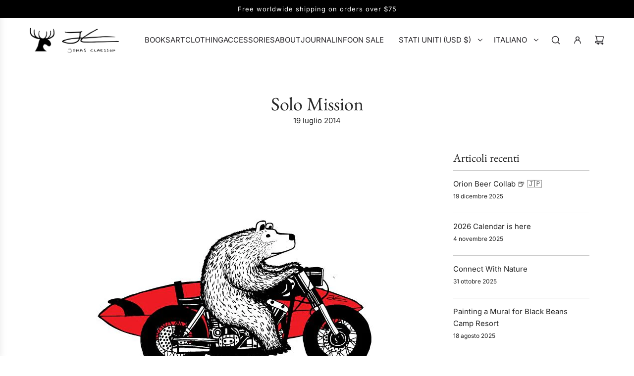

--- FILE ---
content_type: text/html; charset=utf-8
request_url: https://jonasclaesson.com/it/blogs/journal/solo-mission
body_size: 48530
content:
<!doctype html>
<html class="no-js" lang="it">
<head>
  <!-- Basic page needs ================================================== -->
  <meta charset="utf-8"><meta http-equiv="X-UA-Compatible" content="IE=edge"><link rel="preconnect" href="https://fonts.shopifycdn.com" crossorigin><link href="//jonasclaesson.com/cdn/shop/t/187/assets/swiper-bundle.min.css?v=127370101718424465871736120420" rel="stylesheet" type="text/css" media="all" />
  <link href="//jonasclaesson.com/cdn/shop/t/187/assets/photoswipe.min.css?v=165459975419098386681736120421" rel="stylesheet" type="text/css" media="all" />
  <link href="//jonasclaesson.com/cdn/shop/t/187/assets/theme.min.css?v=44715405007005808941736120421" rel="stylesheet" type="text/css" media="all" />
  <link href="//jonasclaesson.com/cdn/shop/t/187/assets/custom.css?v=102493421877365237651736120420" rel="stylesheet" type="text/css" media="all" />

  
    <link rel="shortcut icon" href="//jonasclaesson.com/cdn/shop/files/fav.jpg?crop=center&height=180&v=1613517949&width=180" type="image/png">
    <link rel="apple-touch-icon" sizes="180x180" href="//jonasclaesson.com/cdn/shop/files/fav.jpg?crop=center&height=180&v=1613517949&width=180">
    <link rel="apple-touch-icon-precomposed" sizes="180x180" href="//jonasclaesson.com/cdn/shop/files/fav.jpg?crop=center&height=180&v=1613517949&width=180">
    <link rel="icon" type="image/png" sizes="32x32" href="//jonasclaesson.com/cdn/shop/files/fav.jpg?crop=center&height=32&v=1613517949&width=32">
    <link rel="icon" type="image/png" sizes="194x194" href="//jonasclaesson.com/cdn/shop/files/fav.jpg?crop=center&height=194&v=1613517949&width=194">
    <link rel="icon" type="image/png" sizes="192x192" href="//jonasclaesson.com/cdn/shop/files/fav.jpg?crop=center&height=192&v=1613517949&width=192">
    <link rel="icon" type="image/png" sizes="16x16" href="//jonasclaesson.com/cdn/shop/files/fav.jpg?crop=center&height=16&v=1613517949&width=16">
  

    <link rel="preload" as="font" href="//jonasclaesson.com/cdn/fonts/ebgaramond/ebgaramond_n4.f03b4ad40330b0ec2af5bb96f169ce0df8a12bc0.woff2" type="font/woff2" crossorigin>
    

    <link rel="preload" as="font" href="//jonasclaesson.com/cdn/fonts/inter/inter_n4.b2a3f24c19b4de56e8871f609e73ca7f6d2e2bb9.woff2" type="font/woff2" crossorigin>
    
<!-- Title and description ================================================== -->
  <title>
    Solo Mission - Jonas Claesson Art &ndash; Jonas Claesson Shop
  </title>

  
    <meta name="description" content="Solo Mission - Jonas Claesson Art">
  

  <!-- Helpers ================================================== -->
  <!-- /snippets/social-meta-tags.liquid -->


<meta property="og:site_name" content="Jonas Claesson Shop">
<meta property="og:url" content="https://jonasclaesson.com/it/blogs/journal/solo-mission">
<meta property="og:title" content="Solo Mission">
<meta property="og:type" content="article">
<meta property="og:description" content="Everybody needs to go on a solo mission from time to time...

Available in the shop as:

	T-Shirt
	Print

">

<meta property="og:image" content="http://jonasclaesson.com/cdn/shop/articles/Solo-Mission1.jpg?v=1629106898">
<meta property="og:image:alt" content="Solo Mission">
<meta property="og:image:secure_url" content="https://jonasclaesson.com/cdn/shop/articles/Solo-Mission1.jpg?v=1629106898">


  <meta name="x:site" content="@jonas_draws">

<meta name="x:card" content="summary_large_image">
<meta name="x:title" content="Solo Mission">
<meta name="x:description" content="Everybody needs to go on a solo mission from time to time...

Available in the shop as:

	T-Shirt
	Print

">

  <link rel="canonical" href="https://jonasclaesson.com/it/blogs/journal/solo-mission"/>
  <meta name="viewport" content="width=device-width, initial-scale=1, shrink-to-fit=no">
  <meta name="theme-color" content="#242424">

  <!-- CSS ================================================== -->
  <style>
/*============================================================================
  #Typography
==============================================================================*/






@font-face {
  font-family: "EB Garamond";
  font-weight: 400;
  font-style: normal;
  font-display: swap;
  src: url("//jonasclaesson.com/cdn/fonts/ebgaramond/ebgaramond_n4.f03b4ad40330b0ec2af5bb96f169ce0df8a12bc0.woff2") format("woff2"),
       url("//jonasclaesson.com/cdn/fonts/ebgaramond/ebgaramond_n4.73939a8b7fe7c6b6b560b459d64db062f2ba1a29.woff") format("woff");
}

@font-face {
  font-family: Inter;
  font-weight: 400;
  font-style: normal;
  font-display: swap;
  src: url("//jonasclaesson.com/cdn/fonts/inter/inter_n4.b2a3f24c19b4de56e8871f609e73ca7f6d2e2bb9.woff2") format("woff2"),
       url("//jonasclaesson.com/cdn/fonts/inter/inter_n4.af8052d517e0c9ffac7b814872cecc27ae1fa132.woff") format("woff");
}


  @font-face {
  font-family: "EB Garamond";
  font-weight: 700;
  font-style: normal;
  font-display: swap;
  src: url("//jonasclaesson.com/cdn/fonts/ebgaramond/ebgaramond_n7.d08d282a03b4a9cde493a0a5c170eb41fd0a48a6.woff2") format("woff2"),
       url("//jonasclaesson.com/cdn/fonts/ebgaramond/ebgaramond_n7.7c8306185882f01a9ed6edf77ce46bbf9dd53b41.woff") format("woff");
}




  @font-face {
  font-family: Inter;
  font-weight: 700;
  font-style: normal;
  font-display: swap;
  src: url("//jonasclaesson.com/cdn/fonts/inter/inter_n7.02711e6b374660cfc7915d1afc1c204e633421e4.woff2") format("woff2"),
       url("//jonasclaesson.com/cdn/fonts/inter/inter_n7.6dab87426f6b8813070abd79972ceaf2f8d3b012.woff") format("woff");
}




  @font-face {
  font-family: Inter;
  font-weight: 400;
  font-style: italic;
  font-display: swap;
  src: url("//jonasclaesson.com/cdn/fonts/inter/inter_i4.feae1981dda792ab80d117249d9c7e0f1017e5b3.woff2") format("woff2"),
       url("//jonasclaesson.com/cdn/fonts/inter/inter_i4.62773b7113d5e5f02c71486623cf828884c85c6e.woff") format("woff");
}




  @font-face {
  font-family: Inter;
  font-weight: 700;
  font-style: italic;
  font-display: swap;
  src: url("//jonasclaesson.com/cdn/fonts/inter/inter_i7.b377bcd4cc0f160622a22d638ae7e2cd9b86ea4c.woff2") format("woff2"),
       url("//jonasclaesson.com/cdn/fonts/inter/inter_i7.7c69a6a34e3bb44fcf6f975857e13b9a9b25beb4.woff") format("woff");
}









/*============================================================================
  #General Variables
==============================================================================*/

:root {

  --font-weight-normal: 400;
  --font-weight-bold: 700;
  --font-weight-header-bold: 700;

  --header-font-stack: "EB Garamond", serif;
  --header-font-weight: 400;
  --header-font-style: normal;
  --header-text-size: 30;
  --header-text-size-px: 30px;
  --header-mobile-text-size-px: 22px;

  --header-font-case: uppercase;
  --header-font-size: 15;
  --header-font-size-px: 15px;

  --heading-spacing: 0.0em;
  --heading-line-height: 1.2;
  --heading-font-case: normal;
  --heading-font-stack: FontDrop;

  --body-font-stack: Inter, sans-serif;
  --body-font-weight: 400;
  --body-font-style: normal;

  --button-font-stack: Inter, sans-serif;
  --button-font-weight: 400;
  --button-font-style: normal;

  --label-font-stack: Inter, sans-serif;
  --label-font-weight: 400;
  --label-font-style: normal;
  --label-font-case: uppercase;
  --label-spacing: 0px;

  --navigation-font-stack: Inter, sans-serif;
  --navigation-font-weight: 400;
  --navigation-font-style: normal;
  --navigation-font-letter-spacing: normal;

  --base-font-size-int: 15;
  --base-font-size: 15px;

  --body-font-size-12-to-em: 0.8em;
  --body-font-size-16-to-em: 1.07em;
  --body-font-size-22-to-em: 1.47em;
  --body-font-size-28-to-em: 1.87em;
  --body-font-size-36-to-em: 2.4em;

  /* Heading Sizes */

  
  --h1-size: 38px;
  --h2-size: 30px;
  --h3-size: 26px;
  --h4-size: 23px;
  --h5-size: 19px;
  --h6-size: 16px;

  --sale-badge-color: #494949;
  --sold-out-badge-color: #494949;
  --custom-badge-color: #494949;
  --preorder-badge-color: #494949;
  --badge-font-color: #ffffff;

  --primary-btn-text-color: #ffffff;
  --primary-btn-text-color-opacity50: rgba(255, 255, 255, 0.5);
  --primary-btn-bg-color: #000000;
  --primary-btn-bg-color-opacity50: rgba(0, 0, 0, 0.5);

  --button-text-case: uppercase;
  --button-font-size: 14;
  --button-font-size-px: 14px;
  --button-text-spacing-px: 1px;

  
    --text-line-clamp: none;
  

  

  --text-color: #242424;
  --text-color-lighten5: #313131;
  --text-color-lighten70: #d7d7d7;
  --text-color-transparent05: rgba(36, 36, 36, 0.05);
  --text-color-transparent10: rgba(36, 36, 36, 0.1);
  --text-color-transparent15: rgba(36, 36, 36, 0.15);
  --text-color-transparent25: rgba(36, 36, 36, 0.25);
  --text-color-transparent30: rgba(36, 36, 36, 0.3);
  --text-color-transparent40: rgba(36, 36, 36, 0.4);
  --text-color-transparent50: rgba(36, 36, 36, 0.5);
  --text-color-transparent5: rgba(36, 36, 36, 0.5);
  --text-color-transparent6: rgba(36, 36, 36, 0.6);
  --text-color-transparent7: rgba(36, 36, 36, 0.7);
  --text-color-transparent8: rgba(36, 36, 36, 0.8);

  
    --heading-xl-font-size: 28px;
    --heading-l-font-size: 22px;
    --subheading-font-size: 20px;
  

  
    --small-body-font-size: 12px;
  

  --link-color: #242424;
  --on-sale-color: #dc3545;

  --body-color: #ffffff;
  --body-color-darken10: #e6e6e6;
  --body-color-transparent00: rgba(255, 255, 255, 0);
  --body-color-transparent40: rgba(255, 255, 255, 0.4);
  --body-color-transparent50: rgba(255, 255, 255, 0.5);
  --body-color-transparent90: rgba(255, 255, 255, 0.9);

  --body-secondary-color: #f9f9fb;
  --body-secondary-color-transparent00: rgba(249, 249, 251, 0);
  --body-secondary-color-darken05: #eaeaf1;

  --color-primary-background: #ffffff;
  --color-primary-background-rgb: 255, 255, 255;
  --color-secondary-background: #f9f9fb;

  --border-color: rgba(36, 36, 36, 0.25);
  --link-border-color: rgba(36, 36, 36, 0.5);
  --border-color-darken10: #0a0a0a;
  --view-in-space-button-background: #f2f2f2;

  --header-color: #ffffff;
  --header-color-darken5: #f2f2f2;

  --header-border-color: #ffffff;

  --announcement-text-size: 13px;
  --announcement-text-spacing: 1px;

  --logo-font-size: 20px;

  --overlay-header-text-color: #262428;
  --nav-text-color: #262428;
  --nav-text-color-transparent10: rgba(38, 36, 40, 0.1);
  --nav-text-color-transparent30: rgba(38, 36, 40, 0.3);
  --nav-text-hover: #737373;

  --color-scheme-light-background: #f9f9fb;
  --color-scheme-light-background-transparent40: rgba(249, 249, 251, 0.4);
  --color-scheme-light-background-transparent50: rgba(249, 249, 251, 0.5);
  --color-scheme-light-background-lighten5: #ffffff;
  --color-scheme-light-background-rgb: 249, 249, 251;
  --color-scheme-light-text: #242424;
  --color-scheme-light-text-transparent10: rgba(36, 36, 36, 0.1);
  --color-scheme-light-text-transparent25: rgba(36, 36, 36, 0.25);
  --color-scheme-light-text-transparent40: rgba(36, 36, 36, 0.4);
  --color-scheme-light-text-transparent50: rgba(36, 36, 36, 0.5);
  --color-scheme-light-text-transparent60: rgba(36, 36, 36, 0.6);

  --color-scheme-feature-background: #e6e5e7;
  --color-scheme-feature-background-transparent40: rgba(230, 229, 231, 0.4);
  --color-scheme-feature-background-transparent50: rgba(230, 229, 231, 0.5);
  --color-scheme-feature-background-lighten5: #f3f2f3;
  --color-scheme-feature-background-rgb: 230, 229, 231;
  --color-scheme-feature-text: #242424;
  --color-scheme-feature-text-transparent10: rgba(36, 36, 36, 0.1);
  --color-scheme-feature-text-transparent25: rgba(36, 36, 36, 0.25);
  --color-scheme-feature-text-transparent40: rgba(36, 36, 36, 0.4);
  --color-scheme-feature-text-transparent50: rgba(36, 36, 36, 0.5);
  --color-scheme-feature-text-transparent60: rgba(36, 36, 36, 0.6);

  --homepage-sections-accent-secondary-color-transparent60: rgba(36, 36, 36, 0.6);

  --color-scheme-dark-background: #494949;
  --color-scheme-dark-background-transparent40: rgba(73, 73, 73, 0.4);
  --color-scheme-dark-background-transparent50: rgba(73, 73, 73, 0.5);
  --color-scheme-dark-background-rgb: 73, 73, 73;
  --color-scheme-dark-text: #ffffff;
  --color-scheme-dark-text-transparent10: rgba(255, 255, 255, 0.1);
  --color-scheme-dark-text-transparent25: rgba(255, 255, 255, 0.25);
  --color-scheme-dark-text-transparent40: rgba(255, 255, 255, 0.4);
  --color-scheme-dark-text-transparent50: rgba(255, 255, 255, 0.5);
  --color-scheme-dark-text-transparent60: rgba(255, 255, 255, 0.6);

  --filter-bg-color: rgba(36, 36, 36, 0.1);

  --menu-drawer-color: #fff;
  --menu-drawer-color-darken5: #f2f2f2;
  --menu-drawer-text-color: #262428;
  --menu-drawer-text-color-transparent10: rgba(38, 36, 40, 0.1);
  --menu-drawer-text-color-transparent30: rgba(38, 36, 40, 0.3);
  --menu-drawer-border-color: rgba(38, 36, 40, 0.25);
  --menu-drawer-text-hover-color: #737373;

  --cart-drawer-color: #ffffff;
  --cart-drawer-color-transparent50: rgba(255, 255, 255, 0.5);
  --cart-drawer-text-color: #242424;
  --cart-drawer-text-color-transparent10: rgba(36, 36, 36, 0.1);
  --cart-drawer-text-color-transparent25: rgba(36, 36, 36, 0.25);
  --cart-drawer-text-color-transparent40: rgba(36, 36, 36, 0.4);
  --cart-drawer-text-color-transparent50: rgba(36, 36, 36, 0.5);
  --cart-drawer-text-color-transparent70: rgba(36, 36, 36, 0.7);
  --cart-drawer-text-color-lighten10: #3e3e3e;
  --cart-drawer-border-color: rgba(36, 36, 36, 0.25);

  --success-color: #28a745;
  --error-color: #DC3545;
  --warning-color: #EB9247;

  /* Shop Pay Installments variables */
  --color-body: #f9f9fb;
  --color-bg: #f9f9fb;

  /* Checkbox */
  --checkbox-size: 16px;
  --inline-icon-size: 16px;
  --line-height-base: 1.6;
}
</style>

  <style data-shopify>
    *,
    *::before,
    *::after {
      box-sizing: inherit;
    }

    html {
      box-sizing: border-box;
      background-color: var(--body-color);
      height: 100%;
      margin: 0;
    }

    body {
      background-color: var(--body-color);
      min-height: 100%;
      margin: 0;
      display: grid;
      grid-template-rows: auto auto 1fr auto;
      grid-template-columns: 100%;
      overflow-x: hidden;
    }

    .sr-only {
      position: absolute;
      width: 1px;
      height: 1px;
      padding: 0;
      margin: -1px;
      overflow: hidden;
      clip: rect(0, 0, 0, 0);
      border: 0;
    }

    .sr-only-focusable:active, .sr-only-focusable:focus {
      position: static;
      width: auto;
      height: auto;
      margin: 0;
      overflow: visible;
      clip: auto;
    }
  </style>

  <!-- Header hook for plugins ================================================== -->
  <script>window.performance && window.performance.mark && window.performance.mark('shopify.content_for_header.start');</script><meta name="google-site-verification" content="be5UE5fOGQjWoBvv5a2eq2hlqqpdVZfpSshiHEADgPA">
<meta name="google-site-verification" content="NbA2c8-1WAWPYlcuV-h0mes3FFGwBjOXu-RDQw4ODtI">
<meta name="google-site-verification" content="iHG2aE9xveDUQrOVrrGVxXiwDZkH6HnquofujBHkLvw">
<meta id="shopify-digital-wallet" name="shopify-digital-wallet" content="/8797592/digital_wallets/dialog">
<meta name="shopify-checkout-api-token" content="a3954d7f152a812413c0fac16bd2f25f">
<meta id="in-context-paypal-metadata" data-shop-id="8797592" data-venmo-supported="false" data-environment="production" data-locale="it_IT" data-paypal-v4="true" data-currency="USD">
<link rel="alternate" type="application/atom+xml" title="Feed" href="/it/blogs/journal.atom" />
<link rel="alternate" hreflang="x-default" href="https://jonasclaesson.com/blogs/journal/solo-mission">
<link rel="alternate" hreflang="en" href="https://jonasclaesson.com/blogs/journal/solo-mission">
<link rel="alternate" hreflang="sv" href="https://jonasclaesson.com/sv/blogs/journal/solo-mission">
<link rel="alternate" hreflang="ja" href="https://jonasclaesson.com/ja/blogs/journal/solo-mission">
<link rel="alternate" hreflang="es" href="https://jonasclaesson.com/es/blogs/journal/solo-mission">
<link rel="alternate" hreflang="de" href="https://jonasclaesson.com/de/blogs/journal/solo-mission">
<link rel="alternate" hreflang="fr" href="https://jonasclaesson.com/fr/blogs/journal/solo-mission">
<link rel="alternate" hreflang="it" href="https://jonasclaesson.com/it/blogs/journal/solo-mission">
<link rel="alternate" hreflang="zh-Hans" href="https://jonasclaesson.com/zh/blogs/journal/solo-mission">
<link rel="alternate" hreflang="pt" href="https://jonasclaesson.com/pt/blogs/journal/solo-mission">
<link rel="alternate" hreflang="ko" href="https://jonasclaesson.com/ko/blogs/journal/solo-mission">
<link rel="alternate" hreflang="zh-Hans-AC" href="https://jonasclaesson.com/zh/blogs/journal/solo-mission">
<link rel="alternate" hreflang="zh-Hans-AD" href="https://jonasclaesson.com/zh/blogs/journal/solo-mission">
<link rel="alternate" hreflang="zh-Hans-AE" href="https://jonasclaesson.com/zh/blogs/journal/solo-mission">
<link rel="alternate" hreflang="zh-Hans-AF" href="https://jonasclaesson.com/zh/blogs/journal/solo-mission">
<link rel="alternate" hreflang="zh-Hans-AG" href="https://jonasclaesson.com/zh/blogs/journal/solo-mission">
<link rel="alternate" hreflang="zh-Hans-AI" href="https://jonasclaesson.com/zh/blogs/journal/solo-mission">
<link rel="alternate" hreflang="zh-Hans-AL" href="https://jonasclaesson.com/zh/blogs/journal/solo-mission">
<link rel="alternate" hreflang="zh-Hans-AM" href="https://jonasclaesson.com/zh/blogs/journal/solo-mission">
<link rel="alternate" hreflang="zh-Hans-AO" href="https://jonasclaesson.com/zh/blogs/journal/solo-mission">
<link rel="alternate" hreflang="zh-Hans-AR" href="https://jonasclaesson.com/zh/blogs/journal/solo-mission">
<link rel="alternate" hreflang="zh-Hans-AT" href="https://jonasclaesson.com/zh/blogs/journal/solo-mission">
<link rel="alternate" hreflang="zh-Hans-AU" href="https://jonasclaesson.com/zh/blogs/journal/solo-mission">
<link rel="alternate" hreflang="zh-Hans-AW" href="https://jonasclaesson.com/zh/blogs/journal/solo-mission">
<link rel="alternate" hreflang="zh-Hans-AX" href="https://jonasclaesson.com/zh/blogs/journal/solo-mission">
<link rel="alternate" hreflang="zh-Hans-AZ" href="https://jonasclaesson.com/zh/blogs/journal/solo-mission">
<link rel="alternate" hreflang="zh-Hans-BA" href="https://jonasclaesson.com/zh/blogs/journal/solo-mission">
<link rel="alternate" hreflang="zh-Hans-BB" href="https://jonasclaesson.com/zh/blogs/journal/solo-mission">
<link rel="alternate" hreflang="zh-Hans-BD" href="https://jonasclaesson.com/zh/blogs/journal/solo-mission">
<link rel="alternate" hreflang="zh-Hans-BE" href="https://jonasclaesson.com/zh/blogs/journal/solo-mission">
<link rel="alternate" hreflang="zh-Hans-BF" href="https://jonasclaesson.com/zh/blogs/journal/solo-mission">
<link rel="alternate" hreflang="zh-Hans-BG" href="https://jonasclaesson.com/zh/blogs/journal/solo-mission">
<link rel="alternate" hreflang="zh-Hans-BH" href="https://jonasclaesson.com/zh/blogs/journal/solo-mission">
<link rel="alternate" hreflang="zh-Hans-BI" href="https://jonasclaesson.com/zh/blogs/journal/solo-mission">
<link rel="alternate" hreflang="zh-Hans-BJ" href="https://jonasclaesson.com/zh/blogs/journal/solo-mission">
<link rel="alternate" hreflang="zh-Hans-BL" href="https://jonasclaesson.com/zh/blogs/journal/solo-mission">
<link rel="alternate" hreflang="zh-Hans-BM" href="https://jonasclaesson.com/zh/blogs/journal/solo-mission">
<link rel="alternate" hreflang="zh-Hans-BN" href="https://jonasclaesson.com/zh/blogs/journal/solo-mission">
<link rel="alternate" hreflang="zh-Hans-BO" href="https://jonasclaesson.com/zh/blogs/journal/solo-mission">
<link rel="alternate" hreflang="zh-Hans-BQ" href="https://jonasclaesson.com/zh/blogs/journal/solo-mission">
<link rel="alternate" hreflang="zh-Hans-BR" href="https://jonasclaesson.com/zh/blogs/journal/solo-mission">
<link rel="alternate" hreflang="zh-Hans-BS" href="https://jonasclaesson.com/zh/blogs/journal/solo-mission">
<link rel="alternate" hreflang="zh-Hans-BT" href="https://jonasclaesson.com/zh/blogs/journal/solo-mission">
<link rel="alternate" hreflang="zh-Hans-BW" href="https://jonasclaesson.com/zh/blogs/journal/solo-mission">
<link rel="alternate" hreflang="zh-Hans-BY" href="https://jonasclaesson.com/zh/blogs/journal/solo-mission">
<link rel="alternate" hreflang="zh-Hans-BZ" href="https://jonasclaesson.com/zh/blogs/journal/solo-mission">
<link rel="alternate" hreflang="zh-Hans-CA" href="https://jonasclaesson.com/zh/blogs/journal/solo-mission">
<link rel="alternate" hreflang="zh-Hans-CC" href="https://jonasclaesson.com/zh/blogs/journal/solo-mission">
<link rel="alternate" hreflang="zh-Hans-CD" href="https://jonasclaesson.com/zh/blogs/journal/solo-mission">
<link rel="alternate" hreflang="zh-Hans-CF" href="https://jonasclaesson.com/zh/blogs/journal/solo-mission">
<link rel="alternate" hreflang="zh-Hans-CG" href="https://jonasclaesson.com/zh/blogs/journal/solo-mission">
<link rel="alternate" hreflang="zh-Hans-CH" href="https://jonasclaesson.com/zh/blogs/journal/solo-mission">
<link rel="alternate" hreflang="zh-Hans-CI" href="https://jonasclaesson.com/zh/blogs/journal/solo-mission">
<link rel="alternate" hreflang="zh-Hans-CK" href="https://jonasclaesson.com/zh/blogs/journal/solo-mission">
<link rel="alternate" hreflang="zh-Hans-CL" href="https://jonasclaesson.com/zh/blogs/journal/solo-mission">
<link rel="alternate" hreflang="zh-Hans-CM" href="https://jonasclaesson.com/zh/blogs/journal/solo-mission">
<link rel="alternate" hreflang="zh-Hans-CN" href="https://jonasclaesson.com/zh/blogs/journal/solo-mission">
<link rel="alternate" hreflang="zh-Hans-CO" href="https://jonasclaesson.com/zh/blogs/journal/solo-mission">
<link rel="alternate" hreflang="zh-Hans-CR" href="https://jonasclaesson.com/zh/blogs/journal/solo-mission">
<link rel="alternate" hreflang="zh-Hans-CV" href="https://jonasclaesson.com/zh/blogs/journal/solo-mission">
<link rel="alternate" hreflang="zh-Hans-CW" href="https://jonasclaesson.com/zh/blogs/journal/solo-mission">
<link rel="alternate" hreflang="zh-Hans-CX" href="https://jonasclaesson.com/zh/blogs/journal/solo-mission">
<link rel="alternate" hreflang="zh-Hans-CY" href="https://jonasclaesson.com/zh/blogs/journal/solo-mission">
<link rel="alternate" hreflang="zh-Hans-CZ" href="https://jonasclaesson.com/zh/blogs/journal/solo-mission">
<link rel="alternate" hreflang="zh-Hans-DE" href="https://jonasclaesson.com/zh/blogs/journal/solo-mission">
<link rel="alternate" hreflang="zh-Hans-DJ" href="https://jonasclaesson.com/zh/blogs/journal/solo-mission">
<link rel="alternate" hreflang="zh-Hans-DK" href="https://jonasclaesson.com/zh/blogs/journal/solo-mission">
<link rel="alternate" hreflang="zh-Hans-DM" href="https://jonasclaesson.com/zh/blogs/journal/solo-mission">
<link rel="alternate" hreflang="zh-Hans-DO" href="https://jonasclaesson.com/zh/blogs/journal/solo-mission">
<link rel="alternate" hreflang="zh-Hans-DZ" href="https://jonasclaesson.com/zh/blogs/journal/solo-mission">
<link rel="alternate" hreflang="zh-Hans-EC" href="https://jonasclaesson.com/zh/blogs/journal/solo-mission">
<link rel="alternate" hreflang="zh-Hans-EE" href="https://jonasclaesson.com/zh/blogs/journal/solo-mission">
<link rel="alternate" hreflang="zh-Hans-EG" href="https://jonasclaesson.com/zh/blogs/journal/solo-mission">
<link rel="alternate" hreflang="zh-Hans-EH" href="https://jonasclaesson.com/zh/blogs/journal/solo-mission">
<link rel="alternate" hreflang="zh-Hans-ER" href="https://jonasclaesson.com/zh/blogs/journal/solo-mission">
<link rel="alternate" hreflang="zh-Hans-ES" href="https://jonasclaesson.com/zh/blogs/journal/solo-mission">
<link rel="alternate" hreflang="zh-Hans-ET" href="https://jonasclaesson.com/zh/blogs/journal/solo-mission">
<link rel="alternate" hreflang="zh-Hans-FI" href="https://jonasclaesson.com/zh/blogs/journal/solo-mission">
<link rel="alternate" hreflang="zh-Hans-FJ" href="https://jonasclaesson.com/zh/blogs/journal/solo-mission">
<link rel="alternate" hreflang="zh-Hans-FK" href="https://jonasclaesson.com/zh/blogs/journal/solo-mission">
<link rel="alternate" hreflang="zh-Hans-FO" href="https://jonasclaesson.com/zh/blogs/journal/solo-mission">
<link rel="alternate" hreflang="zh-Hans-FR" href="https://jonasclaesson.com/zh/blogs/journal/solo-mission">
<link rel="alternate" hreflang="zh-Hans-GA" href="https://jonasclaesson.com/zh/blogs/journal/solo-mission">
<link rel="alternate" hreflang="zh-Hans-GB" href="https://jonasclaesson.com/zh/blogs/journal/solo-mission">
<link rel="alternate" hreflang="zh-Hans-GD" href="https://jonasclaesson.com/zh/blogs/journal/solo-mission">
<link rel="alternate" hreflang="zh-Hans-GE" href="https://jonasclaesson.com/zh/blogs/journal/solo-mission">
<link rel="alternate" hreflang="zh-Hans-GF" href="https://jonasclaesson.com/zh/blogs/journal/solo-mission">
<link rel="alternate" hreflang="zh-Hans-GG" href="https://jonasclaesson.com/zh/blogs/journal/solo-mission">
<link rel="alternate" hreflang="zh-Hans-GH" href="https://jonasclaesson.com/zh/blogs/journal/solo-mission">
<link rel="alternate" hreflang="zh-Hans-GI" href="https://jonasclaesson.com/zh/blogs/journal/solo-mission">
<link rel="alternate" hreflang="zh-Hans-GL" href="https://jonasclaesson.com/zh/blogs/journal/solo-mission">
<link rel="alternate" hreflang="zh-Hans-GM" href="https://jonasclaesson.com/zh/blogs/journal/solo-mission">
<link rel="alternate" hreflang="zh-Hans-GN" href="https://jonasclaesson.com/zh/blogs/journal/solo-mission">
<link rel="alternate" hreflang="zh-Hans-GP" href="https://jonasclaesson.com/zh/blogs/journal/solo-mission">
<link rel="alternate" hreflang="zh-Hans-GQ" href="https://jonasclaesson.com/zh/blogs/journal/solo-mission">
<link rel="alternate" hreflang="zh-Hans-GR" href="https://jonasclaesson.com/zh/blogs/journal/solo-mission">
<link rel="alternate" hreflang="zh-Hans-GS" href="https://jonasclaesson.com/zh/blogs/journal/solo-mission">
<link rel="alternate" hreflang="zh-Hans-GT" href="https://jonasclaesson.com/zh/blogs/journal/solo-mission">
<link rel="alternate" hreflang="zh-Hans-GW" href="https://jonasclaesson.com/zh/blogs/journal/solo-mission">
<link rel="alternate" hreflang="zh-Hans-GY" href="https://jonasclaesson.com/zh/blogs/journal/solo-mission">
<link rel="alternate" hreflang="zh-Hans-HK" href="https://jonasclaesson.com/zh/blogs/journal/solo-mission">
<link rel="alternate" hreflang="zh-Hans-HN" href="https://jonasclaesson.com/zh/blogs/journal/solo-mission">
<link rel="alternate" hreflang="zh-Hans-HR" href="https://jonasclaesson.com/zh/blogs/journal/solo-mission">
<link rel="alternate" hreflang="zh-Hans-HT" href="https://jonasclaesson.com/zh/blogs/journal/solo-mission">
<link rel="alternate" hreflang="zh-Hans-HU" href="https://jonasclaesson.com/zh/blogs/journal/solo-mission">
<link rel="alternate" hreflang="zh-Hans-ID" href="https://jonasclaesson.com/zh/blogs/journal/solo-mission">
<link rel="alternate" hreflang="zh-Hans-IE" href="https://jonasclaesson.com/zh/blogs/journal/solo-mission">
<link rel="alternate" hreflang="zh-Hans-IL" href="https://jonasclaesson.com/zh/blogs/journal/solo-mission">
<link rel="alternate" hreflang="zh-Hans-IM" href="https://jonasclaesson.com/zh/blogs/journal/solo-mission">
<link rel="alternate" hreflang="zh-Hans-IN" href="https://jonasclaesson.com/zh/blogs/journal/solo-mission">
<link rel="alternate" hreflang="zh-Hans-IO" href="https://jonasclaesson.com/zh/blogs/journal/solo-mission">
<link rel="alternate" hreflang="zh-Hans-IQ" href="https://jonasclaesson.com/zh/blogs/journal/solo-mission">
<link rel="alternate" hreflang="zh-Hans-IS" href="https://jonasclaesson.com/zh/blogs/journal/solo-mission">
<link rel="alternate" hreflang="zh-Hans-IT" href="https://jonasclaesson.com/zh/blogs/journal/solo-mission">
<link rel="alternate" hreflang="zh-Hans-JE" href="https://jonasclaesson.com/zh/blogs/journal/solo-mission">
<link rel="alternate" hreflang="zh-Hans-JM" href="https://jonasclaesson.com/zh/blogs/journal/solo-mission">
<link rel="alternate" hreflang="zh-Hans-JO" href="https://jonasclaesson.com/zh/blogs/journal/solo-mission">
<link rel="alternate" hreflang="zh-Hans-JP" href="https://jonasclaesson.com/zh/blogs/journal/solo-mission">
<link rel="alternate" hreflang="zh-Hans-KE" href="https://jonasclaesson.com/zh/blogs/journal/solo-mission">
<link rel="alternate" hreflang="zh-Hans-KG" href="https://jonasclaesson.com/zh/blogs/journal/solo-mission">
<link rel="alternate" hreflang="zh-Hans-KH" href="https://jonasclaesson.com/zh/blogs/journal/solo-mission">
<link rel="alternate" hreflang="zh-Hans-KI" href="https://jonasclaesson.com/zh/blogs/journal/solo-mission">
<link rel="alternate" hreflang="zh-Hans-KM" href="https://jonasclaesson.com/zh/blogs/journal/solo-mission">
<link rel="alternate" hreflang="zh-Hans-KN" href="https://jonasclaesson.com/zh/blogs/journal/solo-mission">
<link rel="alternate" hreflang="zh-Hans-KR" href="https://jonasclaesson.com/zh/blogs/journal/solo-mission">
<link rel="alternate" hreflang="zh-Hans-KW" href="https://jonasclaesson.com/zh/blogs/journal/solo-mission">
<link rel="alternate" hreflang="zh-Hans-KY" href="https://jonasclaesson.com/zh/blogs/journal/solo-mission">
<link rel="alternate" hreflang="zh-Hans-KZ" href="https://jonasclaesson.com/zh/blogs/journal/solo-mission">
<link rel="alternate" hreflang="zh-Hans-LA" href="https://jonasclaesson.com/zh/blogs/journal/solo-mission">
<link rel="alternate" hreflang="zh-Hans-LB" href="https://jonasclaesson.com/zh/blogs/journal/solo-mission">
<link rel="alternate" hreflang="zh-Hans-LC" href="https://jonasclaesson.com/zh/blogs/journal/solo-mission">
<link rel="alternate" hreflang="zh-Hans-LI" href="https://jonasclaesson.com/zh/blogs/journal/solo-mission">
<link rel="alternate" hreflang="zh-Hans-LK" href="https://jonasclaesson.com/zh/blogs/journal/solo-mission">
<link rel="alternate" hreflang="zh-Hans-LR" href="https://jonasclaesson.com/zh/blogs/journal/solo-mission">
<link rel="alternate" hreflang="zh-Hans-LS" href="https://jonasclaesson.com/zh/blogs/journal/solo-mission">
<link rel="alternate" hreflang="zh-Hans-LT" href="https://jonasclaesson.com/zh/blogs/journal/solo-mission">
<link rel="alternate" hreflang="zh-Hans-LU" href="https://jonasclaesson.com/zh/blogs/journal/solo-mission">
<link rel="alternate" hreflang="zh-Hans-LV" href="https://jonasclaesson.com/zh/blogs/journal/solo-mission">
<link rel="alternate" hreflang="zh-Hans-LY" href="https://jonasclaesson.com/zh/blogs/journal/solo-mission">
<link rel="alternate" hreflang="zh-Hans-MA" href="https://jonasclaesson.com/zh/blogs/journal/solo-mission">
<link rel="alternate" hreflang="zh-Hans-MC" href="https://jonasclaesson.com/zh/blogs/journal/solo-mission">
<link rel="alternate" hreflang="zh-Hans-MD" href="https://jonasclaesson.com/zh/blogs/journal/solo-mission">
<link rel="alternate" hreflang="zh-Hans-ME" href="https://jonasclaesson.com/zh/blogs/journal/solo-mission">
<link rel="alternate" hreflang="zh-Hans-MF" href="https://jonasclaesson.com/zh/blogs/journal/solo-mission">
<link rel="alternate" hreflang="zh-Hans-MG" href="https://jonasclaesson.com/zh/blogs/journal/solo-mission">
<link rel="alternate" hreflang="zh-Hans-MK" href="https://jonasclaesson.com/zh/blogs/journal/solo-mission">
<link rel="alternate" hreflang="zh-Hans-ML" href="https://jonasclaesson.com/zh/blogs/journal/solo-mission">
<link rel="alternate" hreflang="zh-Hans-MM" href="https://jonasclaesson.com/zh/blogs/journal/solo-mission">
<link rel="alternate" hreflang="zh-Hans-MN" href="https://jonasclaesson.com/zh/blogs/journal/solo-mission">
<link rel="alternate" hreflang="zh-Hans-MO" href="https://jonasclaesson.com/zh/blogs/journal/solo-mission">
<link rel="alternate" hreflang="zh-Hans-MQ" href="https://jonasclaesson.com/zh/blogs/journal/solo-mission">
<link rel="alternate" hreflang="zh-Hans-MR" href="https://jonasclaesson.com/zh/blogs/journal/solo-mission">
<link rel="alternate" hreflang="zh-Hans-MS" href="https://jonasclaesson.com/zh/blogs/journal/solo-mission">
<link rel="alternate" hreflang="zh-Hans-MT" href="https://jonasclaesson.com/zh/blogs/journal/solo-mission">
<link rel="alternate" hreflang="zh-Hans-MU" href="https://jonasclaesson.com/zh/blogs/journal/solo-mission">
<link rel="alternate" hreflang="zh-Hans-MV" href="https://jonasclaesson.com/zh/blogs/journal/solo-mission">
<link rel="alternate" hreflang="zh-Hans-MW" href="https://jonasclaesson.com/zh/blogs/journal/solo-mission">
<link rel="alternate" hreflang="zh-Hans-MX" href="https://jonasclaesson.com/zh/blogs/journal/solo-mission">
<link rel="alternate" hreflang="zh-Hans-MY" href="https://jonasclaesson.com/zh/blogs/journal/solo-mission">
<link rel="alternate" hreflang="zh-Hans-MZ" href="https://jonasclaesson.com/zh/blogs/journal/solo-mission">
<link rel="alternate" hreflang="zh-Hans-NA" href="https://jonasclaesson.com/zh/blogs/journal/solo-mission">
<link rel="alternate" hreflang="zh-Hans-NC" href="https://jonasclaesson.com/zh/blogs/journal/solo-mission">
<link rel="alternate" hreflang="zh-Hans-NE" href="https://jonasclaesson.com/zh/blogs/journal/solo-mission">
<link rel="alternate" hreflang="zh-Hans-NF" href="https://jonasclaesson.com/zh/blogs/journal/solo-mission">
<link rel="alternate" hreflang="zh-Hans-NG" href="https://jonasclaesson.com/zh/blogs/journal/solo-mission">
<link rel="alternate" hreflang="zh-Hans-NI" href="https://jonasclaesson.com/zh/blogs/journal/solo-mission">
<link rel="alternate" hreflang="zh-Hans-NL" href="https://jonasclaesson.com/zh/blogs/journal/solo-mission">
<link rel="alternate" hreflang="zh-Hans-NO" href="https://jonasclaesson.com/zh/blogs/journal/solo-mission">
<link rel="alternate" hreflang="zh-Hans-NP" href="https://jonasclaesson.com/zh/blogs/journal/solo-mission">
<link rel="alternate" hreflang="zh-Hans-NR" href="https://jonasclaesson.com/zh/blogs/journal/solo-mission">
<link rel="alternate" hreflang="zh-Hans-NU" href="https://jonasclaesson.com/zh/blogs/journal/solo-mission">
<link rel="alternate" hreflang="zh-Hans-NZ" href="https://jonasclaesson.com/zh/blogs/journal/solo-mission">
<link rel="alternate" hreflang="zh-Hans-OM" href="https://jonasclaesson.com/zh/blogs/journal/solo-mission">
<link rel="alternate" hreflang="zh-Hans-PA" href="https://jonasclaesson.com/zh/blogs/journal/solo-mission">
<link rel="alternate" hreflang="zh-Hans-PE" href="https://jonasclaesson.com/zh/blogs/journal/solo-mission">
<link rel="alternate" hreflang="zh-Hans-PF" href="https://jonasclaesson.com/zh/blogs/journal/solo-mission">
<link rel="alternate" hreflang="zh-Hans-PG" href="https://jonasclaesson.com/zh/blogs/journal/solo-mission">
<link rel="alternate" hreflang="zh-Hans-PH" href="https://jonasclaesson.com/zh/blogs/journal/solo-mission">
<link rel="alternate" hreflang="zh-Hans-PK" href="https://jonasclaesson.com/zh/blogs/journal/solo-mission">
<link rel="alternate" hreflang="zh-Hans-PL" href="https://jonasclaesson.com/zh/blogs/journal/solo-mission">
<link rel="alternate" hreflang="zh-Hans-PM" href="https://jonasclaesson.com/zh/blogs/journal/solo-mission">
<link rel="alternate" hreflang="zh-Hans-PN" href="https://jonasclaesson.com/zh/blogs/journal/solo-mission">
<link rel="alternate" hreflang="zh-Hans-PS" href="https://jonasclaesson.com/zh/blogs/journal/solo-mission">
<link rel="alternate" hreflang="zh-Hans-PT" href="https://jonasclaesson.com/zh/blogs/journal/solo-mission">
<link rel="alternate" hreflang="zh-Hans-PY" href="https://jonasclaesson.com/zh/blogs/journal/solo-mission">
<link rel="alternate" hreflang="zh-Hans-QA" href="https://jonasclaesson.com/zh/blogs/journal/solo-mission">
<link rel="alternate" hreflang="zh-Hans-RE" href="https://jonasclaesson.com/zh/blogs/journal/solo-mission">
<link rel="alternate" hreflang="zh-Hans-RO" href="https://jonasclaesson.com/zh/blogs/journal/solo-mission">
<link rel="alternate" hreflang="zh-Hans-RS" href="https://jonasclaesson.com/zh/blogs/journal/solo-mission">
<link rel="alternate" hreflang="zh-Hans-RU" href="https://jonasclaesson.com/zh/blogs/journal/solo-mission">
<link rel="alternate" hreflang="zh-Hans-RW" href="https://jonasclaesson.com/zh/blogs/journal/solo-mission">
<link rel="alternate" hreflang="zh-Hans-SA" href="https://jonasclaesson.com/zh/blogs/journal/solo-mission">
<link rel="alternate" hreflang="zh-Hans-SB" href="https://jonasclaesson.com/zh/blogs/journal/solo-mission">
<link rel="alternate" hreflang="zh-Hans-SC" href="https://jonasclaesson.com/zh/blogs/journal/solo-mission">
<link rel="alternate" hreflang="zh-Hans-SD" href="https://jonasclaesson.com/zh/blogs/journal/solo-mission">
<link rel="alternate" hreflang="zh-Hans-SE" href="https://jonasclaesson.com/zh/blogs/journal/solo-mission">
<link rel="alternate" hreflang="zh-Hans-SG" href="https://jonasclaesson.com/zh/blogs/journal/solo-mission">
<link rel="alternate" hreflang="zh-Hans-SH" href="https://jonasclaesson.com/zh/blogs/journal/solo-mission">
<link rel="alternate" hreflang="zh-Hans-SI" href="https://jonasclaesson.com/zh/blogs/journal/solo-mission">
<link rel="alternate" hreflang="zh-Hans-SJ" href="https://jonasclaesson.com/zh/blogs/journal/solo-mission">
<link rel="alternate" hreflang="zh-Hans-SK" href="https://jonasclaesson.com/zh/blogs/journal/solo-mission">
<link rel="alternate" hreflang="zh-Hans-SL" href="https://jonasclaesson.com/zh/blogs/journal/solo-mission">
<link rel="alternate" hreflang="zh-Hans-SM" href="https://jonasclaesson.com/zh/blogs/journal/solo-mission">
<link rel="alternate" hreflang="zh-Hans-SN" href="https://jonasclaesson.com/zh/blogs/journal/solo-mission">
<link rel="alternate" hreflang="zh-Hans-SO" href="https://jonasclaesson.com/zh/blogs/journal/solo-mission">
<link rel="alternate" hreflang="zh-Hans-SR" href="https://jonasclaesson.com/zh/blogs/journal/solo-mission">
<link rel="alternate" hreflang="zh-Hans-SS" href="https://jonasclaesson.com/zh/blogs/journal/solo-mission">
<link rel="alternate" hreflang="zh-Hans-ST" href="https://jonasclaesson.com/zh/blogs/journal/solo-mission">
<link rel="alternate" hreflang="zh-Hans-SV" href="https://jonasclaesson.com/zh/blogs/journal/solo-mission">
<link rel="alternate" hreflang="zh-Hans-SX" href="https://jonasclaesson.com/zh/blogs/journal/solo-mission">
<link rel="alternate" hreflang="zh-Hans-SZ" href="https://jonasclaesson.com/zh/blogs/journal/solo-mission">
<link rel="alternate" hreflang="zh-Hans-TA" href="https://jonasclaesson.com/zh/blogs/journal/solo-mission">
<link rel="alternate" hreflang="zh-Hans-TC" href="https://jonasclaesson.com/zh/blogs/journal/solo-mission">
<link rel="alternate" hreflang="zh-Hans-TD" href="https://jonasclaesson.com/zh/blogs/journal/solo-mission">
<link rel="alternate" hreflang="zh-Hans-TF" href="https://jonasclaesson.com/zh/blogs/journal/solo-mission">
<link rel="alternate" hreflang="zh-Hans-TG" href="https://jonasclaesson.com/zh/blogs/journal/solo-mission">
<link rel="alternate" hreflang="zh-Hans-TH" href="https://jonasclaesson.com/zh/blogs/journal/solo-mission">
<link rel="alternate" hreflang="zh-Hans-TJ" href="https://jonasclaesson.com/zh/blogs/journal/solo-mission">
<link rel="alternate" hreflang="zh-Hans-TK" href="https://jonasclaesson.com/zh/blogs/journal/solo-mission">
<link rel="alternate" hreflang="zh-Hans-TL" href="https://jonasclaesson.com/zh/blogs/journal/solo-mission">
<link rel="alternate" hreflang="zh-Hans-TM" href="https://jonasclaesson.com/zh/blogs/journal/solo-mission">
<link rel="alternate" hreflang="zh-Hans-TN" href="https://jonasclaesson.com/zh/blogs/journal/solo-mission">
<link rel="alternate" hreflang="zh-Hans-TO" href="https://jonasclaesson.com/zh/blogs/journal/solo-mission">
<link rel="alternate" hreflang="zh-Hans-TR" href="https://jonasclaesson.com/zh/blogs/journal/solo-mission">
<link rel="alternate" hreflang="zh-Hans-TT" href="https://jonasclaesson.com/zh/blogs/journal/solo-mission">
<link rel="alternate" hreflang="zh-Hans-TV" href="https://jonasclaesson.com/zh/blogs/journal/solo-mission">
<link rel="alternate" hreflang="zh-Hans-TW" href="https://jonasclaesson.com/zh/blogs/journal/solo-mission">
<link rel="alternate" hreflang="zh-Hans-TZ" href="https://jonasclaesson.com/zh/blogs/journal/solo-mission">
<link rel="alternate" hreflang="zh-Hans-UA" href="https://jonasclaesson.com/zh/blogs/journal/solo-mission">
<link rel="alternate" hreflang="zh-Hans-UG" href="https://jonasclaesson.com/zh/blogs/journal/solo-mission">
<link rel="alternate" hreflang="zh-Hans-UM" href="https://jonasclaesson.com/zh/blogs/journal/solo-mission">
<link rel="alternate" hreflang="zh-Hans-US" href="https://jonasclaesson.com/zh/blogs/journal/solo-mission">
<link rel="alternate" hreflang="zh-Hans-UY" href="https://jonasclaesson.com/zh/blogs/journal/solo-mission">
<link rel="alternate" hreflang="zh-Hans-UZ" href="https://jonasclaesson.com/zh/blogs/journal/solo-mission">
<link rel="alternate" hreflang="zh-Hans-VA" href="https://jonasclaesson.com/zh/blogs/journal/solo-mission">
<link rel="alternate" hreflang="zh-Hans-VC" href="https://jonasclaesson.com/zh/blogs/journal/solo-mission">
<link rel="alternate" hreflang="zh-Hans-VE" href="https://jonasclaesson.com/zh/blogs/journal/solo-mission">
<link rel="alternate" hreflang="zh-Hans-VG" href="https://jonasclaesson.com/zh/blogs/journal/solo-mission">
<link rel="alternate" hreflang="zh-Hans-VN" href="https://jonasclaesson.com/zh/blogs/journal/solo-mission">
<link rel="alternate" hreflang="zh-Hans-VU" href="https://jonasclaesson.com/zh/blogs/journal/solo-mission">
<link rel="alternate" hreflang="zh-Hans-WF" href="https://jonasclaesson.com/zh/blogs/journal/solo-mission">
<link rel="alternate" hreflang="zh-Hans-WS" href="https://jonasclaesson.com/zh/blogs/journal/solo-mission">
<link rel="alternate" hreflang="zh-Hans-XK" href="https://jonasclaesson.com/zh/blogs/journal/solo-mission">
<link rel="alternate" hreflang="zh-Hans-YE" href="https://jonasclaesson.com/zh/blogs/journal/solo-mission">
<link rel="alternate" hreflang="zh-Hans-YT" href="https://jonasclaesson.com/zh/blogs/journal/solo-mission">
<link rel="alternate" hreflang="zh-Hans-ZA" href="https://jonasclaesson.com/zh/blogs/journal/solo-mission">
<link rel="alternate" hreflang="zh-Hans-ZM" href="https://jonasclaesson.com/zh/blogs/journal/solo-mission">
<link rel="alternate" hreflang="zh-Hans-ZW" href="https://jonasclaesson.com/zh/blogs/journal/solo-mission">
<script async="async" src="/checkouts/internal/preloads.js?locale=it-US"></script>
<link rel="preconnect" href="https://shop.app" crossorigin="anonymous">
<script async="async" src="https://shop.app/checkouts/internal/preloads.js?locale=it-US&shop_id=8797592" crossorigin="anonymous"></script>
<script id="apple-pay-shop-capabilities" type="application/json">{"shopId":8797592,"countryCode":"AU","currencyCode":"USD","merchantCapabilities":["supports3DS"],"merchantId":"gid:\/\/shopify\/Shop\/8797592","merchantName":"Jonas Claesson Shop","requiredBillingContactFields":["postalAddress","email","phone"],"requiredShippingContactFields":["postalAddress","email","phone"],"shippingType":"shipping","supportedNetworks":["visa","masterCard","amex","jcb"],"total":{"type":"pending","label":"Jonas Claesson Shop","amount":"1.00"},"shopifyPaymentsEnabled":true,"supportsSubscriptions":true}</script>
<script id="shopify-features" type="application/json">{"accessToken":"a3954d7f152a812413c0fac16bd2f25f","betas":["rich-media-storefront-analytics"],"domain":"jonasclaesson.com","predictiveSearch":true,"shopId":8797592,"locale":"it"}</script>
<script>var Shopify = Shopify || {};
Shopify.shop = "jonasdraws.myshopify.com";
Shopify.locale = "it";
Shopify.currency = {"active":"USD","rate":"1.0"};
Shopify.country = "US";
Shopify.theme = {"name":"Momentum 6.6.1","id":146149343461,"schema_name":"Momentum","schema_version":"6.6.1","theme_store_id":1600,"role":"main"};
Shopify.theme.handle = "null";
Shopify.theme.style = {"id":null,"handle":null};
Shopify.cdnHost = "jonasclaesson.com/cdn";
Shopify.routes = Shopify.routes || {};
Shopify.routes.root = "/it/";</script>
<script type="module">!function(o){(o.Shopify=o.Shopify||{}).modules=!0}(window);</script>
<script>!function(o){function n(){var o=[];function n(){o.push(Array.prototype.slice.apply(arguments))}return n.q=o,n}var t=o.Shopify=o.Shopify||{};t.loadFeatures=n(),t.autoloadFeatures=n()}(window);</script>
<script>
  window.ShopifyPay = window.ShopifyPay || {};
  window.ShopifyPay.apiHost = "shop.app\/pay";
  window.ShopifyPay.redirectState = null;
</script>
<script id="shop-js-analytics" type="application/json">{"pageType":"article"}</script>
<script defer="defer" async type="module" src="//jonasclaesson.com/cdn/shopifycloud/shop-js/modules/v2/client.init-shop-cart-sync_dvfQaB1V.it.esm.js"></script>
<script defer="defer" async type="module" src="//jonasclaesson.com/cdn/shopifycloud/shop-js/modules/v2/chunk.common_BW-OJwDu.esm.js"></script>
<script defer="defer" async type="module" src="//jonasclaesson.com/cdn/shopifycloud/shop-js/modules/v2/chunk.modal_CX4jaIRf.esm.js"></script>
<script type="module">
  await import("//jonasclaesson.com/cdn/shopifycloud/shop-js/modules/v2/client.init-shop-cart-sync_dvfQaB1V.it.esm.js");
await import("//jonasclaesson.com/cdn/shopifycloud/shop-js/modules/v2/chunk.common_BW-OJwDu.esm.js");
await import("//jonasclaesson.com/cdn/shopifycloud/shop-js/modules/v2/chunk.modal_CX4jaIRf.esm.js");

  window.Shopify.SignInWithShop?.initShopCartSync?.({"fedCMEnabled":true,"windoidEnabled":true});

</script>
<script>
  window.Shopify = window.Shopify || {};
  if (!window.Shopify.featureAssets) window.Shopify.featureAssets = {};
  window.Shopify.featureAssets['shop-js'] = {"shop-cart-sync":["modules/v2/client.shop-cart-sync_CGEUFKvL.it.esm.js","modules/v2/chunk.common_BW-OJwDu.esm.js","modules/v2/chunk.modal_CX4jaIRf.esm.js"],"init-fed-cm":["modules/v2/client.init-fed-cm_Q280f13X.it.esm.js","modules/v2/chunk.common_BW-OJwDu.esm.js","modules/v2/chunk.modal_CX4jaIRf.esm.js"],"shop-cash-offers":["modules/v2/client.shop-cash-offers_DoRGZwcj.it.esm.js","modules/v2/chunk.common_BW-OJwDu.esm.js","modules/v2/chunk.modal_CX4jaIRf.esm.js"],"shop-login-button":["modules/v2/client.shop-login-button_DMM6ww0E.it.esm.js","modules/v2/chunk.common_BW-OJwDu.esm.js","modules/v2/chunk.modal_CX4jaIRf.esm.js"],"pay-button":["modules/v2/client.pay-button_B6q2F277.it.esm.js","modules/v2/chunk.common_BW-OJwDu.esm.js","modules/v2/chunk.modal_CX4jaIRf.esm.js"],"shop-button":["modules/v2/client.shop-button_COUnjhWS.it.esm.js","modules/v2/chunk.common_BW-OJwDu.esm.js","modules/v2/chunk.modal_CX4jaIRf.esm.js"],"avatar":["modules/v2/client.avatar_BTnouDA3.it.esm.js"],"init-windoid":["modules/v2/client.init-windoid_CrSLay9H.it.esm.js","modules/v2/chunk.common_BW-OJwDu.esm.js","modules/v2/chunk.modal_CX4jaIRf.esm.js"],"init-shop-for-new-customer-accounts":["modules/v2/client.init-shop-for-new-customer-accounts_BGmSGr-t.it.esm.js","modules/v2/client.shop-login-button_DMM6ww0E.it.esm.js","modules/v2/chunk.common_BW-OJwDu.esm.js","modules/v2/chunk.modal_CX4jaIRf.esm.js"],"init-shop-email-lookup-coordinator":["modules/v2/client.init-shop-email-lookup-coordinator_BMjbsTlQ.it.esm.js","modules/v2/chunk.common_BW-OJwDu.esm.js","modules/v2/chunk.modal_CX4jaIRf.esm.js"],"init-shop-cart-sync":["modules/v2/client.init-shop-cart-sync_dvfQaB1V.it.esm.js","modules/v2/chunk.common_BW-OJwDu.esm.js","modules/v2/chunk.modal_CX4jaIRf.esm.js"],"shop-toast-manager":["modules/v2/client.shop-toast-manager_C1IUOXW7.it.esm.js","modules/v2/chunk.common_BW-OJwDu.esm.js","modules/v2/chunk.modal_CX4jaIRf.esm.js"],"init-customer-accounts":["modules/v2/client.init-customer-accounts_DyWT7tGr.it.esm.js","modules/v2/client.shop-login-button_DMM6ww0E.it.esm.js","modules/v2/chunk.common_BW-OJwDu.esm.js","modules/v2/chunk.modal_CX4jaIRf.esm.js"],"init-customer-accounts-sign-up":["modules/v2/client.init-customer-accounts-sign-up_DR74S9QP.it.esm.js","modules/v2/client.shop-login-button_DMM6ww0E.it.esm.js","modules/v2/chunk.common_BW-OJwDu.esm.js","modules/v2/chunk.modal_CX4jaIRf.esm.js"],"shop-follow-button":["modules/v2/client.shop-follow-button_C7goD_zf.it.esm.js","modules/v2/chunk.common_BW-OJwDu.esm.js","modules/v2/chunk.modal_CX4jaIRf.esm.js"],"checkout-modal":["modules/v2/client.checkout-modal_Cy_s3Hxe.it.esm.js","modules/v2/chunk.common_BW-OJwDu.esm.js","modules/v2/chunk.modal_CX4jaIRf.esm.js"],"shop-login":["modules/v2/client.shop-login_ByWJfYRH.it.esm.js","modules/v2/chunk.common_BW-OJwDu.esm.js","modules/v2/chunk.modal_CX4jaIRf.esm.js"],"lead-capture":["modules/v2/client.lead-capture_B-cWF8Yd.it.esm.js","modules/v2/chunk.common_BW-OJwDu.esm.js","modules/v2/chunk.modal_CX4jaIRf.esm.js"],"payment-terms":["modules/v2/client.payment-terms_B2vYrkY2.it.esm.js","modules/v2/chunk.common_BW-OJwDu.esm.js","modules/v2/chunk.modal_CX4jaIRf.esm.js"]};
</script>
<script>(function() {
  var isLoaded = false;
  function asyncLoad() {
    if (isLoaded) return;
    isLoaded = true;
    var urls = ["\/\/cdn.shopify.com\/proxy\/4c7895f754ec466c7e9247c29cf47ed60bab0eb56653ffa19ae1efa519a8fa91\/static.cdn.printful.com\/static\/js\/external\/shopify-product-customizer.js?v=0.28\u0026shop=jonasdraws.myshopify.com\u0026sp-cache-control=cHVibGljLCBtYXgtYWdlPTkwMA","https:\/\/sbzstag.cirkleinc.com\/?shop=jonasdraws.myshopify.com"];
    for (var i = 0; i < urls.length; i++) {
      var s = document.createElement('script');
      s.type = 'text/javascript';
      s.async = true;
      s.src = urls[i];
      var x = document.getElementsByTagName('script')[0];
      x.parentNode.insertBefore(s, x);
    }
  };
  if(window.attachEvent) {
    window.attachEvent('onload', asyncLoad);
  } else {
    window.addEventListener('load', asyncLoad, false);
  }
})();</script>
<script id="__st">var __st={"a":8797592,"offset":39600,"reqid":"7f1f1d79-1df8-4545-99a0-01bbab0788af-1769146286","pageurl":"jonasclaesson.com\/it\/blogs\/journal\/solo-mission","s":"articles-556871549113","u":"5eea527fb9e0","p":"article","rtyp":"article","rid":556871549113};</script>
<script>window.ShopifyPaypalV4VisibilityTracking = true;</script>
<script id="captcha-bootstrap">!function(){'use strict';const t='contact',e='account',n='new_comment',o=[[t,t],['blogs',n],['comments',n],[t,'customer']],c=[[e,'customer_login'],[e,'guest_login'],[e,'recover_customer_password'],[e,'create_customer']],r=t=>t.map((([t,e])=>`form[action*='/${t}']:not([data-nocaptcha='true']) input[name='form_type'][value='${e}']`)).join(','),a=t=>()=>t?[...document.querySelectorAll(t)].map((t=>t.form)):[];function s(){const t=[...o],e=r(t);return a(e)}const i='password',u='form_key',d=['recaptcha-v3-token','g-recaptcha-response','h-captcha-response',i],f=()=>{try{return window.sessionStorage}catch{return}},m='__shopify_v',_=t=>t.elements[u];function p(t,e,n=!1){try{const o=window.sessionStorage,c=JSON.parse(o.getItem(e)),{data:r}=function(t){const{data:e,action:n}=t;return t[m]||n?{data:e,action:n}:{data:t,action:n}}(c);for(const[e,n]of Object.entries(r))t.elements[e]&&(t.elements[e].value=n);n&&o.removeItem(e)}catch(o){console.error('form repopulation failed',{error:o})}}const l='form_type',E='cptcha';function T(t){t.dataset[E]=!0}const w=window,h=w.document,L='Shopify',v='ce_forms',y='captcha';let A=!1;((t,e)=>{const n=(g='f06e6c50-85a8-45c8-87d0-21a2b65856fe',I='https://cdn.shopify.com/shopifycloud/storefront-forms-hcaptcha/ce_storefront_forms_captcha_hcaptcha.v1.5.2.iife.js',D={infoText:'Protetto da hCaptcha',privacyText:'Privacy',termsText:'Termini'},(t,e,n)=>{const o=w[L][v],c=o.bindForm;if(c)return c(t,g,e,D).then(n);var r;o.q.push([[t,g,e,D],n]),r=I,A||(h.body.append(Object.assign(h.createElement('script'),{id:'captcha-provider',async:!0,src:r})),A=!0)});var g,I,D;w[L]=w[L]||{},w[L][v]=w[L][v]||{},w[L][v].q=[],w[L][y]=w[L][y]||{},w[L][y].protect=function(t,e){n(t,void 0,e),T(t)},Object.freeze(w[L][y]),function(t,e,n,w,h,L){const[v,y,A,g]=function(t,e,n){const i=e?o:[],u=t?c:[],d=[...i,...u],f=r(d),m=r(i),_=r(d.filter((([t,e])=>n.includes(e))));return[a(f),a(m),a(_),s()]}(w,h,L),I=t=>{const e=t.target;return e instanceof HTMLFormElement?e:e&&e.form},D=t=>v().includes(t);t.addEventListener('submit',(t=>{const e=I(t);if(!e)return;const n=D(e)&&!e.dataset.hcaptchaBound&&!e.dataset.recaptchaBound,o=_(e),c=g().includes(e)&&(!o||!o.value);(n||c)&&t.preventDefault(),c&&!n&&(function(t){try{if(!f())return;!function(t){const e=f();if(!e)return;const n=_(t);if(!n)return;const o=n.value;o&&e.removeItem(o)}(t);const e=Array.from(Array(32),(()=>Math.random().toString(36)[2])).join('');!function(t,e){_(t)||t.append(Object.assign(document.createElement('input'),{type:'hidden',name:u})),t.elements[u].value=e}(t,e),function(t,e){const n=f();if(!n)return;const o=[...t.querySelectorAll(`input[type='${i}']`)].map((({name:t})=>t)),c=[...d,...o],r={};for(const[a,s]of new FormData(t).entries())c.includes(a)||(r[a]=s);n.setItem(e,JSON.stringify({[m]:1,action:t.action,data:r}))}(t,e)}catch(e){console.error('failed to persist form',e)}}(e),e.submit())}));const S=(t,e)=>{t&&!t.dataset[E]&&(n(t,e.some((e=>e===t))),T(t))};for(const o of['focusin','change'])t.addEventListener(o,(t=>{const e=I(t);D(e)&&S(e,y())}));const B=e.get('form_key'),M=e.get(l),P=B&&M;t.addEventListener('DOMContentLoaded',(()=>{const t=y();if(P)for(const e of t)e.elements[l].value===M&&p(e,B);[...new Set([...A(),...v().filter((t=>'true'===t.dataset.shopifyCaptcha))])].forEach((e=>S(e,t)))}))}(h,new URLSearchParams(w.location.search),n,t,e,['guest_login'])})(!0,!0)}();</script>
<script integrity="sha256-4kQ18oKyAcykRKYeNunJcIwy7WH5gtpwJnB7kiuLZ1E=" data-source-attribution="shopify.loadfeatures" defer="defer" src="//jonasclaesson.com/cdn/shopifycloud/storefront/assets/storefront/load_feature-a0a9edcb.js" crossorigin="anonymous"></script>
<script crossorigin="anonymous" defer="defer" src="//jonasclaesson.com/cdn/shopifycloud/storefront/assets/shopify_pay/storefront-65b4c6d7.js?v=20250812"></script>
<script data-source-attribution="shopify.dynamic_checkout.dynamic.init">var Shopify=Shopify||{};Shopify.PaymentButton=Shopify.PaymentButton||{isStorefrontPortableWallets:!0,init:function(){window.Shopify.PaymentButton.init=function(){};var t=document.createElement("script");t.src="https://jonasclaesson.com/cdn/shopifycloud/portable-wallets/latest/portable-wallets.it.js",t.type="module",document.head.appendChild(t)}};
</script>
<script data-source-attribution="shopify.dynamic_checkout.buyer_consent">
  function portableWalletsHideBuyerConsent(e){var t=document.getElementById("shopify-buyer-consent"),n=document.getElementById("shopify-subscription-policy-button");t&&n&&(t.classList.add("hidden"),t.setAttribute("aria-hidden","true"),n.removeEventListener("click",e))}function portableWalletsShowBuyerConsent(e){var t=document.getElementById("shopify-buyer-consent"),n=document.getElementById("shopify-subscription-policy-button");t&&n&&(t.classList.remove("hidden"),t.removeAttribute("aria-hidden"),n.addEventListener("click",e))}window.Shopify?.PaymentButton&&(window.Shopify.PaymentButton.hideBuyerConsent=portableWalletsHideBuyerConsent,window.Shopify.PaymentButton.showBuyerConsent=portableWalletsShowBuyerConsent);
</script>
<script data-source-attribution="shopify.dynamic_checkout.cart.bootstrap">document.addEventListener("DOMContentLoaded",(function(){function t(){return document.querySelector("shopify-accelerated-checkout-cart, shopify-accelerated-checkout")}if(t())Shopify.PaymentButton.init();else{new MutationObserver((function(e,n){t()&&(Shopify.PaymentButton.init(),n.disconnect())})).observe(document.body,{childList:!0,subtree:!0})}}));
</script>
<script id='scb4127' type='text/javascript' async='' src='https://jonasclaesson.com/cdn/shopifycloud/privacy-banner/storefront-banner.js'></script><link id="shopify-accelerated-checkout-styles" rel="stylesheet" media="screen" href="https://jonasclaesson.com/cdn/shopifycloud/portable-wallets/latest/accelerated-checkout-backwards-compat.css" crossorigin="anonymous">
<style id="shopify-accelerated-checkout-cart">
        #shopify-buyer-consent {
  margin-top: 1em;
  display: inline-block;
  width: 100%;
}

#shopify-buyer-consent.hidden {
  display: none;
}

#shopify-subscription-policy-button {
  background: none;
  border: none;
  padding: 0;
  text-decoration: underline;
  font-size: inherit;
  cursor: pointer;
}

#shopify-subscription-policy-button::before {
  box-shadow: none;
}

      </style>

<script>window.performance && window.performance.mark && window.performance.mark('shopify.content_for_header.end');</script>

  <script defer src="//jonasclaesson.com/cdn/shop/t/187/assets/eventBus.js?v=100401504747444416941736120420"></script>

  <script type="text/javascript">
		window.wetheme = {
			name: 'Flow',
			webcomponentRegistry: {
        registry: {},
				checkScriptLoaded: function(key) {
					return window.wetheme.webcomponentRegistry.registry[key] ? true : false
				},
        register: function(registration) {
            if(!window.wetheme.webcomponentRegistry.checkScriptLoaded(registration.key)) {
              window.wetheme.webcomponentRegistry.registry[registration.key] = registration
            }
        }
      }
    };
	</script>

  

  
    <script src="//jonasclaesson.com/cdn/shop/t/187/assets/textSlideshow.js?v=148535650034552400261736120420" defer="defer"></script>
  

  <script>document.documentElement.className = document.documentElement.className.replace('no-js', 'js');</script>


<script src="https://code.jquery.com/jquery-3.7.1.min.js" integrity="sha256-/JqT3SQfawRcv/BIHPThkBvs0OEvtFFmqPF/lYI/Cxo=" crossorigin="anonymous"></script>
<script>
  document.addEventListener("DOMContentLoaded", function(event) {
    if(window.location.href.indexOf('ws-')> -1) {
          console.log('On ws page')
          setTimeout(function() {
              $('.footer-wrapper').removeClass('fix-to-bottom')
          }, 500)
      }
    const style = document.getElementById('wsg-custom-style');
    if (typeof window.isWsgCustomer != "undefined" && isWsgCustomer) {
      style.innerHTML = `
        ${style.innerHTML} 
        /* A friend of hideWsg - this will _show_ only for wsg customers. Add class to an element to use */
        .showWsg {
          display: unset;
        }
        /* wholesale only CSS */
        .additional-checkout-buttons, .shopify-payment-button {
          display: none !important;
        }
        .wsg-proxy-container select {
          background-color: 
          ${
        document.querySelector('input').style.backgroundColor
          ? document.querySelector('input').style.backgroundColor
          : 'white'
        } !important;
        }
      `;
    } else {
      style.innerHTML = `
        ${style.innerHTML}
        /* Add CSS rules here for NOT wsg customers - great to hide elements from retail when we can't access the code driving the element */
        
      `;
    }

    if (typeof window.embedButtonBg !== undefined && typeof window.embedButtonText !== undefined && window.embedButtonBg !== window.embedButtonText) {
      style.innerHTML = `
        ${style.innerHTML}
        .wsg-button-fix {
          background: ${embedButtonBg} !important;
          border-color: ${embedButtonBg} !important;
          color: ${embedButtonText} !important;
        }
      `;
    }

    // =========================
    //         CUSTOM JS
    // ==========================
    if (document.querySelector(".wsg-proxy-container")) {
      initNodeObserver(wsgCustomJs);
    }
  })

  function wsgCustomJs() {

    // update button classes
    const button = document.querySelectorAll(".wsg-button-fix");
    let buttonClass = "btn account-section--btn";
    buttonClass = buttonClass.split(" ");
    for (let i = 0; i < button.length; i++) {
      button[i].classList.add(... buttonClass);
    }

    // wsgCustomJs window placeholder
    // update secondary btn color on proxy cart
    if (document.getElementById("wsg-checkout-one")) {
      const checkoutButton = document.getElementById("wsg-checkout-one");
      let wsgBtnColor = window.getComputedStyle(checkoutButton).backgroundColor;
      let wsgBtnBackground = "none";
      let wsgBtnBorder = "thin solid " + wsgBtnColor;
      let wsgBtnPadding = window.getComputedStyle(checkoutButton).padding;
      let spofBtn = document.querySelectorAll(".spof-btn");
      for (let i = 0; i < spofBtn.length; i++) {
        spofBtn[i].style.background = wsgBtnBackground;
        spofBtn[i].style.color = wsgBtnColor;
        spofBtn[i].style.border = wsgBtnBorder;
        spofBtn[i].style.padding = wsgBtnPadding;
      }
    }

    // update Quick Order Form label
    if (typeof window.embedSPOFLabel != "undefined" && embedSPOFLabel) {
      document.querySelectorAll(".spof-btn").forEach(function(spofBtn) {
        spofBtn.removeAttribute("data-translation-selector");
        spofBtn.innerHTML = embedSPOFLabel;
      });
    }
  }

  function initNodeObserver(onChangeNodeCallback) {

    // Select the node that will be observed for mutations
    const targetNode = document.querySelector(".wsg-proxy-container");

    // Options for the observer (which mutations to observe)
    const config = {
      attributes: true,
      childList: true,
      subtree: true
    };

    // Callback function to execute when mutations are observed
    const callback = function(mutationsList, observer) {
      for (const mutation of mutationsList) {
        if (mutation.type === 'childList') {
          onChangeNodeCallback();
          observer.disconnect();
        }
      }
    };

    // Create an observer instance linked to the callback function
    const observer = new MutationObserver(callback);

    // Start observing the target node for configured mutations
    observer.observe(targetNode, config);
  }
</script>


<style id="wsg-custom-style">
  /* A friend of hideWsg - this will _show_ only for wsg customers. Add class to an element to use */
  .showWsg {
    display: none;
  }
  /* Signup/login */
  #wsg-signup select,
  #wsg-signup input,
  #wsg-signup textarea {
    height: 46px;
    border: thin solid #d1d1d1;
    padding: 6px 10px;
  }
  #wsg-signup textarea {
    min-height: 100px;
  }
  .wsg-login-input {
    height: 46px;
    border: thin solid #d1d1d1;
    padding: 6px 10px;
  }
  #wsg-signup select {
  }
/*   Quick Order Form */
  .wsg-table td {
    border: none;
    min-width: 150px;
  }
  .wsg-table tr {
    border-bottom: thin solid #d1d1d1; 
    border-left: none;
  }
  .wsg-table input[type="number"] {
    border: thin solid #d1d1d1;
    padding: 5px 15px;
    min-height: 42px;
  }
  #wsg-spof-link a {
    text-decoration: inherit;
    color: inherit;
  }
  .wsg-proxy-container {
    margin-top: 0% !important;
  }
  @media screen and (max-width:768px){
    .wsg-proxy-container .wsg-table input[type="number"] {
        max-width: 80%; 
    }
    .wsg-center img {
      width: 50px !important;
    }
    .wsg-variant-price-area {
      min-width: 70px !important;
    }
  }
  /* Submit button */
  #wsg-cart-update{
    padding: 8px 10px;
    min-height: 45px;
    max-width: 100% !important;
  }
  .wsg-table {
    background: inherit !important;
  }
  .wsg-spof-container-main {
    background: inherit !important;
  }
  /* General fixes */
  .wsg-hide-prices {
    opacity: 0;
  }
  .wsg-ws-only .button {
    margin: 0;
  }
   #wsg-account-create input.wsg-submit-copy,
  #wsg-signup-container #wsg-submit  {
    border: 1px solid black !important; 
    background: black !important; 
    color: white !important;
    cursor: pointer;
  }
</style>
<!-- BEGIN app block: shopify://apps/wholesale-gorilla/blocks/wsg-header/c48d0487-dff9-41a4-94c8-ec6173fe8b8d -->

   
  















  <!-- check for wsg customer - this now downcases to compare so we are no longer concerned about case matching in tags -->


      
      
      
      
      
      <!-- ajax data -->
      
        
          
        
      
      <script>
        console.log("Wsg-header release 5.22.24")
        // here we need to check if we on a previw theme and set the shop config from the metafield
        
const wsgShopConfigMetafields = {
            
          
            
          
            
          
            
              shopConfig : {"btnClasses":"btn account-section--btn","hideDomElements":[".hideWsg",".quick-view-drawer .product-price-group"],"wsgPriceSelectors":{"productPrice":["#ProductPrice"],"collectionPrices":[".product-grid--price",".line-search-content .money"]},"autoInstall":true,"wsgMultiAjax":false,"wsgAjaxSettings":{"price":".cart-drawer__product-card--price","linePrice":"","subtotal":".cart-drawer__subtotal--price","checkoutBtn":"#CartDrawer-Checkout"},"wsgSwatch":"","wsgAccountPageSelector":"h1.page--title","wsgVolumeTable":"","excludedSections":[],"productSelectors":[".swiper-wrapper > .grid__item",".product-grid--wrapper > .grid__item",".indiv-search-listing-grid"],"wsgQVSelector":[""],"fileList":[],"wsgATCButtonsSelectors":[],"wsgVersion":6,"themeId":146149343461,"installing":false},
            
          
            
              shopConfig140935921893 : {"btnClasses":"","hideDomElements":[".hideWsg"],"wsgPriceSelectors":{"productPrice":[],"collectionPrices":[]},"autoInstall":true,"wsgMultiAjax":false,"wsgAjaxSettings":{"price":"","linePrice":"","subtotal":"","checkoutBtn":""},"wsgSwatch":"","wsgAccountPageSelector":"","wsgVolumeTable":"","excludedSections":[],"productSelectors":[],"wsgQVSelector":[""],"fileList":[],"wsgATCButtonsSelectors":[],"wsgVersion":6,"themeId":140935921893},
            
          
            
              shopConfig141093241061 : {"btnClasses":"btn--secondary","hideDomElements":[".hideWsg",".quick-view-drawer #ProductPrice"],"wsgPriceSelectors":{"productPrice":[".product-details-wrapper #ProductPrice"],"collectionPrices":[".product-grid--price",".line-search-content .money",".item--content .money"]},"autoInstall":true,"wsgMultiAjax":false,"wsgAjaxSettings":{"price":".ajaxcart-item__price","linePrice":"","subtotal":".ajaxcart__subtotal .money","checkoutBtn":"[name='checkout']"},"wsgSwatch":"","wsgAccountPageSelector":".sitewide--title-wrapper","wsgVolumeTable":".paymentButtonsWrapper","excludedSections":[],"productSelectors":[".swiper-slide",".product-grid--wrapper > div.grid__item",".indiv-search-listing-grid","#CollectionProductGrid > div > div.grid__item"],"wsgQVSelector":[""],"fileList":[],"wsgATCButtonsSelectors":[],"wsgVersion":6,"themeId":141093241061,"installing":true},
            
          
            
              shopConfig141300564197 : {"btnClasses":"","hideDomElements":[".hideWsg"],"wsgPriceSelectors":{"productPrice":["#ProductPrice"],"collectionPrices":[".product-grid--price",".line-search-content .money",".item--content .money"]},"autoInstall":true,"wsgMultiAjax":false,"wsgAjaxSettings":{"price":"","linePrice":"","subtotal":"","checkoutBtn":""},"wsgSwatch":"","wsgAccountPageSelector":"","wsgVolumeTable":"","excludedSections":[],"productSelectors":[".swiper-slide",".product-grid--wrapper > .grid__item",".indiv-search-listing-grid",".grid-uniform > div > .grid__item"],"wsgQVSelector":[""],"fileList":[],"wsgATCButtonsSelectors":[".product-details-wrapper .paymentButtonsWrapper"],"wsgVersion":6,"themeId":141300564197,"installing":false},
            
          
            
              shopConfig141348405477 : {"btnClasses":"","hideDomElements":[".hideWsg"],"wsgPriceSelectors":{"productPrice":["#ProductPrice"],"collectionPrices":[".product-grid--price",".line-search-content .money",".item--content .money"]},"autoInstall":true,"wsgMultiAjax":false,"wsgAjaxSettings":{"price":"","linePrice":"","subtotal":"","checkoutBtn":""},"wsgSwatch":"","wsgAccountPageSelector":"","wsgVolumeTable":"","excludedSections":[],"productSelectors":[".swiper-slide",".product-grid--wrapper > .grid__item",".indiv-search-listing-grid",".grid-uniform > div > .grid__item"],"wsgQVSelector":[""],"fileList":[],"wsgATCButtonsSelectors":[],"wsgVersion":6,"themeId":141348405477,"installing":false},
            
          
            
              shopConfig141486588133 : {"btnClasses":"","hideDomElements":[".hideWsg","#search-results > div:nth-child(5) > div > div > div.grid__item.line-search-content.large--four-fifths > div > span"],"wsgPriceSelectors":{"productPrice":["#ProductPrice"],"collectionPrices":[".product-grid--price",".item--content .money"]},"autoInstall":true,"wsgMultiAjax":false,"wsgAjaxSettings":{"price":"div.ajaxcart__product > div > div > div.grid__item.small--one-whole.medium--two-quarters.large--two-quarters.medium--display-table-cell > div:nth-child(2)","linePrice":"","subtotal":".ajaxcart__subtotal > p > span","checkoutBtn":".cart__checkout"},"wsgSwatch":"","wsgAccountPageSelector":"h1","wsgVolumeTable":"","excludedSections":[],"productSelectors":[".swiper-wrapper > .grid__item",".product-grid--wrapper > .grid__item",".indiv-search-listing-grid",".grid-uniform > div > .grid__item"],"wsgQVSelector":[""],"fileList":[],"wsgATCButtonsSelectors":[],"wsgVersion":6,"themeId":141486588133,"installing":true},
            
          
            
              shopConfig146149343461 : {"btnClasses":"btn account-section--btn","hideDomElements":[".hideWsg",".quick-view-drawer .product-price-group"],"wsgPriceSelectors":{"productPrice":["#ProductPrice"],"collectionPrices":[".product-grid--price",".line-search-content .money"]},"autoInstall":true,"wsgMultiAjax":false,"wsgAjaxSettings":{"price":".cart-drawer__product-card--price","linePrice":"","subtotal":".cart-drawer__subtotal--price","checkoutBtn":"#CartDrawer-Checkout"},"wsgSwatch":"","wsgAccountPageSelector":"h1.page--title","wsgVolumeTable":"","excludedSections":[],"productSelectors":[".swiper-wrapper > .grid__item",".product-grid--wrapper > .grid__item",".indiv-search-listing-grid"],"wsgQVSelector":[""],"fileList":[],"wsgATCButtonsSelectors":[],"wsgVersion":6,"themeId":146149343461,"installing":false},
            
          
            
              shopConfig146271895781 : {"btnClasses":"btn account-section--btn","hideDomElements":[".hideWsg",".quick-view-drawer .product-price-group"],"wsgPriceSelectors":{"productPrice":["#ProductPrice"],"collectionPrices":[".product-grid--price",".line-search-content .money"]},"autoInstall":true,"wsgMultiAjax":false,"wsgAjaxSettings":{"price":".cart-drawer__product-card--price","linePrice":"","subtotal":".cart-drawer__subtotal--price","checkoutBtn":"#CartDrawer-Checkout"},"wsgSwatch":"","wsgAccountPageSelector":"h1.page--title","wsgVolumeTable":"","excludedSections":[],"productSelectors":[".swiper-wrapper > .grid__item",".product-grid--wrapper > .grid__item",".indiv-search-listing-grid"],"wsgQVSelector":[""],"fileList":[],"wsgATCButtonsSelectors":[],"wsgVersion":6,"themeId":146271895781,"installing":false},
            
          
}
        let wsgShopConfig = {"btnClasses":"btn account-section--btn","hideDomElements":[".hideWsg",".quick-view-drawer .product-price-group"],"wsgPriceSelectors":{"productPrice":["#ProductPrice"],"collectionPrices":[".product-grid--price",".line-search-content .money"]},"autoInstall":true,"wsgMultiAjax":false,"wsgAjaxSettings":{"price":".cart-drawer__product-card--price","linePrice":"","subtotal":".cart-drawer__subtotal--price","checkoutBtn":"#CartDrawer-Checkout"},"wsgSwatch":"","wsgAccountPageSelector":"h1.page--title","wsgVolumeTable":"","excludedSections":[],"productSelectors":[".swiper-wrapper > .grid__item",".product-grid--wrapper > .grid__item",".indiv-search-listing-grid"],"wsgQVSelector":[""],"fileList":[],"wsgATCButtonsSelectors":[],"wsgVersion":6,"themeId":146149343461,"installing":false};
        if (window.Shopify.theme.role !== 'main') {
          const wsgShopConfigUnpublishedTheme = wsgShopConfigMetafields[`shopConfig${window.Shopify.theme.id}`];
          if (wsgShopConfigUnpublishedTheme) {
            wsgShopConfig = wsgShopConfigUnpublishedTheme;
          }
        }
        // ==========================================
        //      Set global liquid variables
        // ==========================================
        // general variables 1220
        var wsgVersion = 6.0;
        var wsgActive = true;
        // the permanent domain of the shop
        var shopPermanentDomain = 'jonasdraws.myshopify.com';
        const wsgShopOrigin = 'https://jonasclaesson.com';
        const wsgThemeTemplate = 'article';
        //customer
        var isWsgCustomer = 
          false
        ;
        var wsgCustomerTags = null
        var wsgCustomerId = null
        // execution variables
        var wsgRunCollection;
        var wsgCollectionObserver;
        var wsgRunProduct;
        var wsgRunAccount;
        var wsgRunCart;
        var wsgRunSinglePage;
        var wsgRunSignup;
        var wsgRunSignupV2;
        var runProxy;
        // wsgData
        var wsgData = {"hostedStore":{"branding":{"shopName":"","isShowLogo":true},"accountPage":{"title":"My Wholesale Account"},"cartPage":{"title":"Your Cart","description":"<p><br></p>"},"catalogPage":{"collections":[{"handle":"calendar","id":"gid://shopify/Collection/440021778661","title":"2026 Calendar"},{"handle":"books","id":"gid://shopify/Collection/261037162681","title":"Books"},{"handle":"patches","id":"gid://shopify/Collection/60686019","title":"Patches"},{"handle":"stickers","id":"gid://shopify/Collection/60739267","title":"Stickers"},{"handle":"prints-framed-prints","id":"gid://shopify/Collection/3685023769","title":"Prints & Framed Prints"},{"handle":"mugs","id":"gid://shopify/Collection/165225670","title":"Mugs"},{"handle":"pillows","id":"gid://shopify/Collection/188022982","title":"Pillows"}],"hideSoldOut":true,"imageAspectRatio":"adaptToImage","numberOfColumns":4,"productsPerPage":12},"spofPage":{"title":"Quick Order Form","description":"<p><br></p>"},"colorSettings":{"background":"#FFFFFF","primaryColor":"#000000","secondaryColor":"#FFFFFF","textColor":"#000000"},"footer":{"contactInformation":"<p><br></p>","termsOfService":true,"privacyPolicy":true},"bannerText":"You are logged in :)"},"translations":{"custom":false,"enable":true,"language":"english","translateBasedOnMarket":true},"shop_preferences":{"cart":{"note":{"description":"","isRequired":false},"poNumber":{"isRequired":false,"isShow":false},"termsAndConditions":{"isEnable":false,"text":""}},"exclusionsAndLocksSettings":{"hidePrices":{"link":"","loginToViewPrices":false,"replacementText":"","loginToViewPricesStatus":"enabled"}},"transitions":{"installedTransitions":false,"showTransitions":true},"retailPrice":{"enable":true,"label":" MSRP","lowerOpacity":true,"strikethrough":true},"autoBackorder":false,"checkInventory":true,"customWholesaleDiscountLabel":"","draftNotification":true,"exclusions":["non-wholesale-product"],"hideExclusions":true,"lockedPages":[],"marketSetting":true,"minOrder":-1,"showShipPartial":false,"taxLabel":"","taxRate":-1,"retailExclusionsStatus":"enabled","includeTaxInPriceRule":false},"page_styles":{"btnClasses":"","proxyMargin":0,"shipMargin":50},"volume_discounts":{"quantity_discounts":{"collections":[],"products":[]},"settings":{"product_price_table":{},"custom_messages":{"custom_banner":{"banner_default":true,"banner_input":"Spend {{$}}, receive {{%}} off of your order."},"custom_success":{"success_default":true,"success_input":"Congratulations!  You received {{%}} off of your order!"}}},"discounts":[],"enabled":true},"shipping_rates":{"handlingFee":{"type":"flat","amount":-1,"percent":-1,"min":-1,"max":-1,"label":""},"itemReservationOnInternational":{"isEnabledCustomReservationTime":false,"isReserveInventory":false,"reserveInventoryDays":60},"internationalMsg":{"message":"Because you are outside of our home country we will calculate your shipping and send you an invoice shortly.","title":"Thank you for your order!"},"localPickup":{"fee":-1,"instructions":"","isEnabled":false,"locations":[],"minOrderPrice":0,"pickupTime":""},"localDelivery":{"isEnabled":true,"minOrderPrice":0},"autoApplyLowestRate":true,"customShippingRateLabel":"Standard Wholesale Shipping","deliveryTime":"","fixedPercent":-1,"flatRate":25,"freeShippingMin":1000000,"ignoreAll":true,"ignoreCarrierRates":true,"ignoreShopifyFreeRates":false,"isIncludeLocalDeliveryInLowestRate":true,"redirectInternational":false,"useShopifyDefault":false},"single_page":{"collapseCollections":true,"isHideSPOFbtn":false,"isShowInventoryInfo":false,"isShowSku":false,"linkInCart":true,"menuAction":"include","message":"","excludeCollections":{"gid://shopify/Collection/261037162681":{"handle":"books","id":"gid://shopify/Collection/261037162681","title":"Books"},"gid://shopify/Collection/440021778661":{"handle":"calendar","id":"gid://shopify/Collection/440021778661","title":"2025 Calendar"},"gid://shopify/Collection/3685023769":{"handle":"prints-framed-prints","id":"gid://shopify/Collection/3685023769","title":"Prints & Framed Prints"}},"spofButtonText":"Quick Order Form"},"net_orders":{"netRedirect":{"autoEmail":false,"message":"","title":"Thank you for your order!"},"autoPending":false,"defaultPaymentTermsTemplateId":"","enabled":false,"isEnabledCustomReservationTime":false,"isReserveInventory":false,"netTag":"","netTags":[],"reserveInventoryDays":60},"customer":{"signup":{"autoInvite":false,"autoTags":[],"taxExempt":true},"accountMessage":"<h1>Welcome to your wholesale account</h1><p><br></p><p>Please click on the Catalog in the top menu, or click on the Quick Order Form if you already know what you are after.</p><p><br></p><p>If you want to browse the regular site, please log out first.</p><p><br></p><p>We now charge a $25 flat fee for shipping on all wholesale orders.</p><p><br></p><p>If any problems, please let us know!</p><p><br></p><p>Thank you!</p>","accountPendingTitle":"Account Created!","loginMessage":"Log in to your wholesale account here.","redirectMessage":"<p>Keep an eye on your email. As soon as we verify your account we will send you an email with a link to set up your password and start shopping.</p>"},"quantity":{"cart":{"minValue":0},"collections":[{"rules":{"indivMin":10},"id":261037162681,"name":"Books","_id":"662b65b62d3289cce8b27baf"},{"rules":{"min":5},"id":3685023769,"name":"Prints & Framed Prints","_id":"67c6075e9a6c17de8bc96e11"},{"rules":{"min":10},"id":60739267,"name":"Stickers","_id":"662b66d5e4e93aacf2dc79eb"},{"rules":{"min":10},"id":60686019,"name":"Patches","_id":"662b66efd94f3f2595b4bdfa"},{"rules":{"min":5},"id":408554832101,"name":"Blankets","_id":"66324d4c9e532981ecad1f88"},{"rules":{"min":10},"id":440021778661,"name":"2025 Calendar","_id":"66ff307ee4ea51e1aa37e99a"}],"migratedToCurrent":true,"products":[]},"activeTags":["wholesale"],"hideDrafts":[],"server_link":"https://www.wholesalegorilla.app/shop_assets/wsg-index.js","tier":"advanced","updateShopAnalyticsJobId":1027,"isPauseShop":false,"installStatus":"hosted"}
        var wsgTier = 'advanced'
        // AJAX variables
        var wsgRunAjax;
        var wsgAjaxCart;
        // product variables
        var wsgCollectionsList = null
        var wsgProdData = null
        
          var wsgCurrentVariant = null;
        
        var wsgCheckRestrictedProd = false;
        // Market and tax variables
        var wsgShopCountryCode = "AU";
        var wsgShopCountry = "Australia"
        var wsgCustomerTaxExempt = null
        var wsgPricesIncludeTax = true
        var wsgCustomerSelectedMarket = {
          country: "Stati Uniti",
          iso_code: "US"
        }
        var wsgPrimaryMarketCurrency = "USD";
        // money formatting
        var wsgMoneyFormat = "${{amount}}";
        // config variables
        var wsgAjaxSettings = wsgShopConfig.wsgAjaxSettings;
        var wsgSwatch = wsgShopConfig.wsgSwatch;
        var wsgPriceSelectors = wsgShopConfig.wsgPriceSelectors;
        var wsgVolumeTable = wsgShopConfig.wsgVolumeTable;
        var wsgUseLegacyCollection = wsgShopConfig.wsgUseLegacyCollection;
        var wsgQVSelector = wsgShopConfig.wsgQVSelector;
        var hideDomElements = wsgShopConfig.hideDomElements;
        // button color settings
        var embedButtonBg = '#000000';
        var embedButtonText = '#000000';
        // Quick Order Form Label settings
        var embedSPOFLabel = wsgData?.single_page?.spofButtonText || 'Quick Order Form';

        // Load WSG script
        (function() {
          var loadWsg = function(url, callback) {
            var script = document.createElement("script");
            script.type = "text/javascript";
            // If the browser is Internet Explorer.
            if (script.readyState) {
              script.onreadystatechange = function() {
                if (script.readyState == "loaded" || script.readyState == "complete") {
                  script.onreadystatechange = null;
                  callback();
                }
              };
            // For any other browser.
            } else {
              script.onload = function() {
                callback();
              };
            } script.src = url;
            document.getElementsByTagName("head")[0].appendChild(script);
          };
          loadWsg(wsgData.server_link + "?v=6", function() {})
        })();
        // Run appropriate WSG process
        // === PRODUCT===
        
        // === ACCOUNT ===
        
        // === SPOF ===
        
        // === COLLECTION ===
        // Run collection on all templates/pages if we're running the 5+ script
        
          wsgRunCollection = true;
        
        // === AJAX CART ===
        
          if (wsgAjaxSettings && (wsgAjaxSettings.price || wsgAjaxSettings.linePrice || wsgAjaxSettings.subtotal || wsgAjaxSettings.checkoutBtn)) {
            wsgRunAjax = true;
          }
        
        // === CART ===
        
      </script>
      

      
      
        
        
          
          
            
              <!-- BEGIN app snippet: wsg-exclusions --><script>
  const currentPageUrl = "https://jonasclaesson.com/it/blogs/journal/solo-mission";

  const wsgExclusionConfig = {
    currentPageUrl: currentPageUrl,
    customerTags: wsgCustomerTags,
    productExclusionTags: wsgData.shop_preferences.exclusions,
    tagsOverrideExclusions: wsgData.shop_preferences.tagsOverrideExclusions || [],
    isWsgCustomer: isWsgCustomer,
    //areas we do not want exclusions to run. edge cases, for example hidden products within the 'head' tag.  Any time weird parts of site are disappearing
    excludedSections: wsgShopConfig.excludedSections,
    //used to be col-item, usually product grid item. If a collection isn't repricing OR exclusions leaves gaps.  if you set this for 1, you have to set for all.
    productSelectors: wsgShopConfig.productSelectors // '.grid__item', '.predictive-search__list-item'
  }

  var loadExclusions = function (url, callback) {
    var script = document.createElement("script");
    script.setAttribute("defer", "")
    script.type = "text/javascript";

    // If the browser is Internet Explorer.
    if (script.readyState) {
      script.onreadystatechange = function () {
        if (script.readyState == "loaded" || script.readyState == "complete") {
          script.onreadystatechange = null;
          callback();
        }
      };
      // For any other browser.
    } else {
      script.onload = function () {
        callback();
      };
    }

    script.src = url;
    document.getElementsByTagName("head")[0].appendChild(script);
  };

  loadExclusions(wsgData.server_link.split("wsg-index.js")[0] + "wsg-exclusions.js?v=6", function () {
  })

</script><!-- END app snippet -->
            
          
        

        
        
        
        
        
        
          
        <link href="//cdn.shopify.com/extensions/019a7869-8cc2-7d4d-b9fd-e8ffc9cd6a21/shopify-extension-23/assets/wsg-embed.css" rel="stylesheet" type="text/css" media="all" />
      
      
<link href="//cdn.shopify.com/extensions/019a7869-8cc2-7d4d-b9fd-e8ffc9cd6a21/shopify-extension-23/assets/wsg-embed.css" rel="stylesheet" type="text/css" media="all" />

<!-- END app block --><!-- BEGIN app block: shopify://apps/klaviyo-email-marketing-sms/blocks/klaviyo-onsite-embed/2632fe16-c075-4321-a88b-50b567f42507 -->












  <script async src="https://static.klaviyo.com/onsite/js/bfEa9v/klaviyo.js?company_id=bfEa9v"></script>
  <script>!function(){if(!window.klaviyo){window._klOnsite=window._klOnsite||[];try{window.klaviyo=new Proxy({},{get:function(n,i){return"push"===i?function(){var n;(n=window._klOnsite).push.apply(n,arguments)}:function(){for(var n=arguments.length,o=new Array(n),w=0;w<n;w++)o[w]=arguments[w];var t="function"==typeof o[o.length-1]?o.pop():void 0,e=new Promise((function(n){window._klOnsite.push([i].concat(o,[function(i){t&&t(i),n(i)}]))}));return e}}})}catch(n){window.klaviyo=window.klaviyo||[],window.klaviyo.push=function(){var n;(n=window._klOnsite).push.apply(n,arguments)}}}}();</script>

  




  <script>
    window.klaviyoReviewsProductDesignMode = false
  </script>







<!-- END app block --><!-- BEGIN app block: shopify://apps/instafeed/blocks/head-block/c447db20-095d-4a10-9725-b5977662c9d5 --><link rel="preconnect" href="https://cdn.nfcube.com/">
<link rel="preconnect" href="https://scontent.cdninstagram.com/">


  <script>
    document.addEventListener('DOMContentLoaded', function () {
      let instafeedScript = document.createElement('script');

      
        instafeedScript.src = 'https://storage.nfcube.com/instafeed-bb59272ae832b8c5bd395b327c0464e1.js';
      

      document.body.appendChild(instafeedScript);
    });
  </script>





<!-- END app block --><script src="https://cdn.shopify.com/extensions/019a7869-8cc2-7d4d-b9fd-e8ffc9cd6a21/shopify-extension-23/assets/wsg-dependencies.js" type="text/javascript" defer="defer"></script>
<link href="https://monorail-edge.shopifysvc.com" rel="dns-prefetch">
<script>(function(){if ("sendBeacon" in navigator && "performance" in window) {try {var session_token_from_headers = performance.getEntriesByType('navigation')[0].serverTiming.find(x => x.name == '_s').description;} catch {var session_token_from_headers = undefined;}var session_cookie_matches = document.cookie.match(/_shopify_s=([^;]*)/);var session_token_from_cookie = session_cookie_matches && session_cookie_matches.length === 2 ? session_cookie_matches[1] : "";var session_token = session_token_from_headers || session_token_from_cookie || "";function handle_abandonment_event(e) {var entries = performance.getEntries().filter(function(entry) {return /monorail-edge.shopifysvc.com/.test(entry.name);});if (!window.abandonment_tracked && entries.length === 0) {window.abandonment_tracked = true;var currentMs = Date.now();var navigation_start = performance.timing.navigationStart;var payload = {shop_id: 8797592,url: window.location.href,navigation_start,duration: currentMs - navigation_start,session_token,page_type: "article"};window.navigator.sendBeacon("https://monorail-edge.shopifysvc.com/v1/produce", JSON.stringify({schema_id: "online_store_buyer_site_abandonment/1.1",payload: payload,metadata: {event_created_at_ms: currentMs,event_sent_at_ms: currentMs}}));}}window.addEventListener('pagehide', handle_abandonment_event);}}());</script>
<script id="web-pixels-manager-setup">(function e(e,d,r,n,o){if(void 0===o&&(o={}),!Boolean(null===(a=null===(i=window.Shopify)||void 0===i?void 0:i.analytics)||void 0===a?void 0:a.replayQueue)){var i,a;window.Shopify=window.Shopify||{};var t=window.Shopify;t.analytics=t.analytics||{};var s=t.analytics;s.replayQueue=[],s.publish=function(e,d,r){return s.replayQueue.push([e,d,r]),!0};try{self.performance.mark("wpm:start")}catch(e){}var l=function(){var e={modern:/Edge?\/(1{2}[4-9]|1[2-9]\d|[2-9]\d{2}|\d{4,})\.\d+(\.\d+|)|Firefox\/(1{2}[4-9]|1[2-9]\d|[2-9]\d{2}|\d{4,})\.\d+(\.\d+|)|Chrom(ium|e)\/(9{2}|\d{3,})\.\d+(\.\d+|)|(Maci|X1{2}).+ Version\/(15\.\d+|(1[6-9]|[2-9]\d|\d{3,})\.\d+)([,.]\d+|)( \(\w+\)|)( Mobile\/\w+|) Safari\/|Chrome.+OPR\/(9{2}|\d{3,})\.\d+\.\d+|(CPU[ +]OS|iPhone[ +]OS|CPU[ +]iPhone|CPU IPhone OS|CPU iPad OS)[ +]+(15[._]\d+|(1[6-9]|[2-9]\d|\d{3,})[._]\d+)([._]\d+|)|Android:?[ /-](13[3-9]|1[4-9]\d|[2-9]\d{2}|\d{4,})(\.\d+|)(\.\d+|)|Android.+Firefox\/(13[5-9]|1[4-9]\d|[2-9]\d{2}|\d{4,})\.\d+(\.\d+|)|Android.+Chrom(ium|e)\/(13[3-9]|1[4-9]\d|[2-9]\d{2}|\d{4,})\.\d+(\.\d+|)|SamsungBrowser\/([2-9]\d|\d{3,})\.\d+/,legacy:/Edge?\/(1[6-9]|[2-9]\d|\d{3,})\.\d+(\.\d+|)|Firefox\/(5[4-9]|[6-9]\d|\d{3,})\.\d+(\.\d+|)|Chrom(ium|e)\/(5[1-9]|[6-9]\d|\d{3,})\.\d+(\.\d+|)([\d.]+$|.*Safari\/(?![\d.]+ Edge\/[\d.]+$))|(Maci|X1{2}).+ Version\/(10\.\d+|(1[1-9]|[2-9]\d|\d{3,})\.\d+)([,.]\d+|)( \(\w+\)|)( Mobile\/\w+|) Safari\/|Chrome.+OPR\/(3[89]|[4-9]\d|\d{3,})\.\d+\.\d+|(CPU[ +]OS|iPhone[ +]OS|CPU[ +]iPhone|CPU IPhone OS|CPU iPad OS)[ +]+(10[._]\d+|(1[1-9]|[2-9]\d|\d{3,})[._]\d+)([._]\d+|)|Android:?[ /-](13[3-9]|1[4-9]\d|[2-9]\d{2}|\d{4,})(\.\d+|)(\.\d+|)|Mobile Safari.+OPR\/([89]\d|\d{3,})\.\d+\.\d+|Android.+Firefox\/(13[5-9]|1[4-9]\d|[2-9]\d{2}|\d{4,})\.\d+(\.\d+|)|Android.+Chrom(ium|e)\/(13[3-9]|1[4-9]\d|[2-9]\d{2}|\d{4,})\.\d+(\.\d+|)|Android.+(UC? ?Browser|UCWEB|U3)[ /]?(15\.([5-9]|\d{2,})|(1[6-9]|[2-9]\d|\d{3,})\.\d+)\.\d+|SamsungBrowser\/(5\.\d+|([6-9]|\d{2,})\.\d+)|Android.+MQ{2}Browser\/(14(\.(9|\d{2,})|)|(1[5-9]|[2-9]\d|\d{3,})(\.\d+|))(\.\d+|)|K[Aa][Ii]OS\/(3\.\d+|([4-9]|\d{2,})\.\d+)(\.\d+|)/},d=e.modern,r=e.legacy,n=navigator.userAgent;return n.match(d)?"modern":n.match(r)?"legacy":"unknown"}(),u="modern"===l?"modern":"legacy",c=(null!=n?n:{modern:"",legacy:""})[u],f=function(e){return[e.baseUrl,"/wpm","/b",e.hashVersion,"modern"===e.buildTarget?"m":"l",".js"].join("")}({baseUrl:d,hashVersion:r,buildTarget:u}),m=function(e){var d=e.version,r=e.bundleTarget,n=e.surface,o=e.pageUrl,i=e.monorailEndpoint;return{emit:function(e){var a=e.status,t=e.errorMsg,s=(new Date).getTime(),l=JSON.stringify({metadata:{event_sent_at_ms:s},events:[{schema_id:"web_pixels_manager_load/3.1",payload:{version:d,bundle_target:r,page_url:o,status:a,surface:n,error_msg:t},metadata:{event_created_at_ms:s}}]});if(!i)return console&&console.warn&&console.warn("[Web Pixels Manager] No Monorail endpoint provided, skipping logging."),!1;try{return self.navigator.sendBeacon.bind(self.navigator)(i,l)}catch(e){}var u=new XMLHttpRequest;try{return u.open("POST",i,!0),u.setRequestHeader("Content-Type","text/plain"),u.send(l),!0}catch(e){return console&&console.warn&&console.warn("[Web Pixels Manager] Got an unhandled error while logging to Monorail."),!1}}}}({version:r,bundleTarget:l,surface:e.surface,pageUrl:self.location.href,monorailEndpoint:e.monorailEndpoint});try{o.browserTarget=l,function(e){var d=e.src,r=e.async,n=void 0===r||r,o=e.onload,i=e.onerror,a=e.sri,t=e.scriptDataAttributes,s=void 0===t?{}:t,l=document.createElement("script"),u=document.querySelector("head"),c=document.querySelector("body");if(l.async=n,l.src=d,a&&(l.integrity=a,l.crossOrigin="anonymous"),s)for(var f in s)if(Object.prototype.hasOwnProperty.call(s,f))try{l.dataset[f]=s[f]}catch(e){}if(o&&l.addEventListener("load",o),i&&l.addEventListener("error",i),u)u.appendChild(l);else{if(!c)throw new Error("Did not find a head or body element to append the script");c.appendChild(l)}}({src:f,async:!0,onload:function(){if(!function(){var e,d;return Boolean(null===(d=null===(e=window.Shopify)||void 0===e?void 0:e.analytics)||void 0===d?void 0:d.initialized)}()){var d=window.webPixelsManager.init(e)||void 0;if(d){var r=window.Shopify.analytics;r.replayQueue.forEach((function(e){var r=e[0],n=e[1],o=e[2];d.publishCustomEvent(r,n,o)})),r.replayQueue=[],r.publish=d.publishCustomEvent,r.visitor=d.visitor,r.initialized=!0}}},onerror:function(){return m.emit({status:"failed",errorMsg:"".concat(f," has failed to load")})},sri:function(e){var d=/^sha384-[A-Za-z0-9+/=]+$/;return"string"==typeof e&&d.test(e)}(c)?c:"",scriptDataAttributes:o}),m.emit({status:"loading"})}catch(e){m.emit({status:"failed",errorMsg:(null==e?void 0:e.message)||"Unknown error"})}}})({shopId: 8797592,storefrontBaseUrl: "https://jonasclaesson.com",extensionsBaseUrl: "https://extensions.shopifycdn.com/cdn/shopifycloud/web-pixels-manager",monorailEndpoint: "https://monorail-edge.shopifysvc.com/unstable/produce_batch",surface: "storefront-renderer",enabledBetaFlags: ["2dca8a86"],webPixelsConfigList: [{"id":"1473216741","configuration":"{\"accountID\":\"bfEa9v\",\"webPixelConfig\":\"eyJlbmFibGVBZGRlZFRvQ2FydEV2ZW50cyI6IHRydWV9\"}","eventPayloadVersion":"v1","runtimeContext":"STRICT","scriptVersion":"524f6c1ee37bacdca7657a665bdca589","type":"APP","apiClientId":123074,"privacyPurposes":["ANALYTICS","MARKETING"],"dataSharingAdjustments":{"protectedCustomerApprovalScopes":["read_customer_address","read_customer_email","read_customer_name","read_customer_personal_data","read_customer_phone"]}},{"id":"1348960485","configuration":"{\"hashed_organization_id\":\"0bdda4e749679cae6c16e0cfca7b641a_v1\",\"app_key\":\"jonasdraws\",\"allow_collect_personal_data\":\"true\"}","eventPayloadVersion":"v1","runtimeContext":"STRICT","scriptVersion":"c3e64302e4c6a915b615bb03ddf3784a","type":"APP","apiClientId":111542,"privacyPurposes":["ANALYTICS","MARKETING","SALE_OF_DATA"],"dataSharingAdjustments":{"protectedCustomerApprovalScopes":["read_customer_address","read_customer_email","read_customer_name","read_customer_personal_data","read_customer_phone"]}},{"id":"487424229","configuration":"{\"config\":\"{\\\"pixel_id\\\":\\\"G-KQ8TQP6MY1\\\",\\\"target_country\\\":\\\"US\\\",\\\"gtag_events\\\":[{\\\"type\\\":\\\"search\\\",\\\"action_label\\\":[\\\"G-KQ8TQP6MY1\\\",\\\"AW-925795874\\\/6m48CKOfz50DEKKMurkD\\\"]},{\\\"type\\\":\\\"begin_checkout\\\",\\\"action_label\\\":[\\\"G-KQ8TQP6MY1\\\",\\\"AW-925795874\\\/RHIwCKCfz50DEKKMurkD\\\"]},{\\\"type\\\":\\\"view_item\\\",\\\"action_label\\\":[\\\"G-KQ8TQP6MY1\\\",\\\"AW-925795874\\\/JeNyCJqfz50DEKKMurkD\\\",\\\"MC-RM8ZE5PF39\\\"]},{\\\"type\\\":\\\"purchase\\\",\\\"action_label\\\":[\\\"G-KQ8TQP6MY1\\\",\\\"AW-925795874\\\/3g8MCJefz50DEKKMurkD\\\",\\\"MC-RM8ZE5PF39\\\"]},{\\\"type\\\":\\\"page_view\\\",\\\"action_label\\\":[\\\"G-KQ8TQP6MY1\\\",\\\"AW-925795874\\\/lWNwCJSfz50DEKKMurkD\\\",\\\"MC-RM8ZE5PF39\\\"]},{\\\"type\\\":\\\"add_payment_info\\\",\\\"action_label\\\":[\\\"G-KQ8TQP6MY1\\\",\\\"AW-925795874\\\/6km_CKafz50DEKKMurkD\\\"]},{\\\"type\\\":\\\"add_to_cart\\\",\\\"action_label\\\":[\\\"G-KQ8TQP6MY1\\\",\\\"AW-925795874\\\/vJKrCJ2fz50DEKKMurkD\\\"]}],\\\"enable_monitoring_mode\\\":false}\"}","eventPayloadVersion":"v1","runtimeContext":"OPEN","scriptVersion":"b2a88bafab3e21179ed38636efcd8a93","type":"APP","apiClientId":1780363,"privacyPurposes":[],"dataSharingAdjustments":{"protectedCustomerApprovalScopes":["read_customer_address","read_customer_email","read_customer_name","read_customer_personal_data","read_customer_phone"]}},{"id":"413630693","configuration":"{\"pixelCode\":\"C25Q71F6P251OOQ1RRP0\"}","eventPayloadVersion":"v1","runtimeContext":"STRICT","scriptVersion":"22e92c2ad45662f435e4801458fb78cc","type":"APP","apiClientId":4383523,"privacyPurposes":["ANALYTICS","MARKETING","SALE_OF_DATA"],"dataSharingAdjustments":{"protectedCustomerApprovalScopes":["read_customer_address","read_customer_email","read_customer_name","read_customer_personal_data","read_customer_phone"]}},{"id":"196903141","configuration":"{\"pixel_id\":\"988243047881607\",\"pixel_type\":\"facebook_pixel\",\"metaapp_system_user_token\":\"-\"}","eventPayloadVersion":"v1","runtimeContext":"OPEN","scriptVersion":"ca16bc87fe92b6042fbaa3acc2fbdaa6","type":"APP","apiClientId":2329312,"privacyPurposes":["ANALYTICS","MARKETING","SALE_OF_DATA"],"dataSharingAdjustments":{"protectedCustomerApprovalScopes":["read_customer_address","read_customer_email","read_customer_name","read_customer_personal_data","read_customer_phone"]}},{"id":"70222053","configuration":"{\"tagID\":\"2614294297290\"}","eventPayloadVersion":"v1","runtimeContext":"STRICT","scriptVersion":"18031546ee651571ed29edbe71a3550b","type":"APP","apiClientId":3009811,"privacyPurposes":["ANALYTICS","MARKETING","SALE_OF_DATA"],"dataSharingAdjustments":{"protectedCustomerApprovalScopes":["read_customer_address","read_customer_email","read_customer_name","read_customer_personal_data","read_customer_phone"]}},{"id":"shopify-app-pixel","configuration":"{}","eventPayloadVersion":"v1","runtimeContext":"STRICT","scriptVersion":"0450","apiClientId":"shopify-pixel","type":"APP","privacyPurposes":["ANALYTICS","MARKETING"]},{"id":"shopify-custom-pixel","eventPayloadVersion":"v1","runtimeContext":"LAX","scriptVersion":"0450","apiClientId":"shopify-pixel","type":"CUSTOM","privacyPurposes":["ANALYTICS","MARKETING"]}],isMerchantRequest: false,initData: {"shop":{"name":"Jonas Claesson Shop","paymentSettings":{"currencyCode":"USD"},"myshopifyDomain":"jonasdraws.myshopify.com","countryCode":"AU","storefrontUrl":"https:\/\/jonasclaesson.com\/it"},"customer":null,"cart":null,"checkout":null,"productVariants":[],"purchasingCompany":null},},"https://jonasclaesson.com/cdn","fcfee988w5aeb613cpc8e4bc33m6693e112",{"modern":"","legacy":""},{"shopId":"8797592","storefrontBaseUrl":"https:\/\/jonasclaesson.com","extensionBaseUrl":"https:\/\/extensions.shopifycdn.com\/cdn\/shopifycloud\/web-pixels-manager","surface":"storefront-renderer","enabledBetaFlags":"[\"2dca8a86\"]","isMerchantRequest":"false","hashVersion":"fcfee988w5aeb613cpc8e4bc33m6693e112","publish":"custom","events":"[[\"page_viewed\",{}]]"});</script><script>
  window.ShopifyAnalytics = window.ShopifyAnalytics || {};
  window.ShopifyAnalytics.meta = window.ShopifyAnalytics.meta || {};
  window.ShopifyAnalytics.meta.currency = 'USD';
  var meta = {"page":{"pageType":"article","resourceType":"article","resourceId":556871549113,"requestId":"7f1f1d79-1df8-4545-99a0-01bbab0788af-1769146286"}};
  for (var attr in meta) {
    window.ShopifyAnalytics.meta[attr] = meta[attr];
  }
</script>
<script class="analytics">
  (function () {
    var customDocumentWrite = function(content) {
      var jquery = null;

      if (window.jQuery) {
        jquery = window.jQuery;
      } else if (window.Checkout && window.Checkout.$) {
        jquery = window.Checkout.$;
      }

      if (jquery) {
        jquery('body').append(content);
      }
    };

    var hasLoggedConversion = function(token) {
      if (token) {
        return document.cookie.indexOf('loggedConversion=' + token) !== -1;
      }
      return false;
    }

    var setCookieIfConversion = function(token) {
      if (token) {
        var twoMonthsFromNow = new Date(Date.now());
        twoMonthsFromNow.setMonth(twoMonthsFromNow.getMonth() + 2);

        document.cookie = 'loggedConversion=' + token + '; expires=' + twoMonthsFromNow;
      }
    }

    var trekkie = window.ShopifyAnalytics.lib = window.trekkie = window.trekkie || [];
    if (trekkie.integrations) {
      return;
    }
    trekkie.methods = [
      'identify',
      'page',
      'ready',
      'track',
      'trackForm',
      'trackLink'
    ];
    trekkie.factory = function(method) {
      return function() {
        var args = Array.prototype.slice.call(arguments);
        args.unshift(method);
        trekkie.push(args);
        return trekkie;
      };
    };
    for (var i = 0; i < trekkie.methods.length; i++) {
      var key = trekkie.methods[i];
      trekkie[key] = trekkie.factory(key);
    }
    trekkie.load = function(config) {
      trekkie.config = config || {};
      trekkie.config.initialDocumentCookie = document.cookie;
      var first = document.getElementsByTagName('script')[0];
      var script = document.createElement('script');
      script.type = 'text/javascript';
      script.onerror = function(e) {
        var scriptFallback = document.createElement('script');
        scriptFallback.type = 'text/javascript';
        scriptFallback.onerror = function(error) {
                var Monorail = {
      produce: function produce(monorailDomain, schemaId, payload) {
        var currentMs = new Date().getTime();
        var event = {
          schema_id: schemaId,
          payload: payload,
          metadata: {
            event_created_at_ms: currentMs,
            event_sent_at_ms: currentMs
          }
        };
        return Monorail.sendRequest("https://" + monorailDomain + "/v1/produce", JSON.stringify(event));
      },
      sendRequest: function sendRequest(endpointUrl, payload) {
        // Try the sendBeacon API
        if (window && window.navigator && typeof window.navigator.sendBeacon === 'function' && typeof window.Blob === 'function' && !Monorail.isIos12()) {
          var blobData = new window.Blob([payload], {
            type: 'text/plain'
          });

          if (window.navigator.sendBeacon(endpointUrl, blobData)) {
            return true;
          } // sendBeacon was not successful

        } // XHR beacon

        var xhr = new XMLHttpRequest();

        try {
          xhr.open('POST', endpointUrl);
          xhr.setRequestHeader('Content-Type', 'text/plain');
          xhr.send(payload);
        } catch (e) {
          console.log(e);
        }

        return false;
      },
      isIos12: function isIos12() {
        return window.navigator.userAgent.lastIndexOf('iPhone; CPU iPhone OS 12_') !== -1 || window.navigator.userAgent.lastIndexOf('iPad; CPU OS 12_') !== -1;
      }
    };
    Monorail.produce('monorail-edge.shopifysvc.com',
      'trekkie_storefront_load_errors/1.1',
      {shop_id: 8797592,
      theme_id: 146149343461,
      app_name: "storefront",
      context_url: window.location.href,
      source_url: "//jonasclaesson.com/cdn/s/trekkie.storefront.8d95595f799fbf7e1d32231b9a28fd43b70c67d3.min.js"});

        };
        scriptFallback.async = true;
        scriptFallback.src = '//jonasclaesson.com/cdn/s/trekkie.storefront.8d95595f799fbf7e1d32231b9a28fd43b70c67d3.min.js';
        first.parentNode.insertBefore(scriptFallback, first);
      };
      script.async = true;
      script.src = '//jonasclaesson.com/cdn/s/trekkie.storefront.8d95595f799fbf7e1d32231b9a28fd43b70c67d3.min.js';
      first.parentNode.insertBefore(script, first);
    };
    trekkie.load(
      {"Trekkie":{"appName":"storefront","development":false,"defaultAttributes":{"shopId":8797592,"isMerchantRequest":null,"themeId":146149343461,"themeCityHash":"15063184656542028869","contentLanguage":"it","currency":"USD","eventMetadataId":"15614849-aab3-414f-a422-a3da89ba01f8"},"isServerSideCookieWritingEnabled":true,"monorailRegion":"shop_domain","enabledBetaFlags":["65f19447"]},"Session Attribution":{},"S2S":{"facebookCapiEnabled":true,"source":"trekkie-storefront-renderer","apiClientId":580111}}
    );

    var loaded = false;
    trekkie.ready(function() {
      if (loaded) return;
      loaded = true;

      window.ShopifyAnalytics.lib = window.trekkie;

      var originalDocumentWrite = document.write;
      document.write = customDocumentWrite;
      try { window.ShopifyAnalytics.merchantGoogleAnalytics.call(this); } catch(error) {};
      document.write = originalDocumentWrite;

      window.ShopifyAnalytics.lib.page(null,{"pageType":"article","resourceType":"article","resourceId":556871549113,"requestId":"7f1f1d79-1df8-4545-99a0-01bbab0788af-1769146286","shopifyEmitted":true});

      var match = window.location.pathname.match(/checkouts\/(.+)\/(thank_you|post_purchase)/)
      var token = match? match[1]: undefined;
      if (!hasLoggedConversion(token)) {
        setCookieIfConversion(token);
        
      }
    });


        var eventsListenerScript = document.createElement('script');
        eventsListenerScript.async = true;
        eventsListenerScript.src = "//jonasclaesson.com/cdn/shopifycloud/storefront/assets/shop_events_listener-3da45d37.js";
        document.getElementsByTagName('head')[0].appendChild(eventsListenerScript);

})();</script>
  <script>
  if (!window.ga || (window.ga && typeof window.ga !== 'function')) {
    window.ga = function ga() {
      (window.ga.q = window.ga.q || []).push(arguments);
      if (window.Shopify && window.Shopify.analytics && typeof window.Shopify.analytics.publish === 'function') {
        window.Shopify.analytics.publish("ga_stub_called", {}, {sendTo: "google_osp_migration"});
      }
      console.error("Shopify's Google Analytics stub called with:", Array.from(arguments), "\nSee https://help.shopify.com/manual/promoting-marketing/pixels/pixel-migration#google for more information.");
    };
    if (window.Shopify && window.Shopify.analytics && typeof window.Shopify.analytics.publish === 'function') {
      window.Shopify.analytics.publish("ga_stub_initialized", {}, {sendTo: "google_osp_migration"});
    }
  }
</script>
<script
  defer
  src="https://jonasclaesson.com/cdn/shopifycloud/perf-kit/shopify-perf-kit-3.0.4.min.js"
  data-application="storefront-renderer"
  data-shop-id="8797592"
  data-render-region="gcp-us-central1"
  data-page-type="article"
  data-theme-instance-id="146149343461"
  data-theme-name="Momentum"
  data-theme-version="6.6.1"
  data-monorail-region="shop_domain"
  data-resource-timing-sampling-rate="10"
  data-shs="true"
  data-shs-beacon="true"
  data-shs-export-with-fetch="true"
  data-shs-logs-sample-rate="1"
  data-shs-beacon-endpoint="https://jonasclaesson.com/api/collect"
></script>
</head>


<body id="solo-mission-jonas-claesson-art" class="template-article page-fade ">

  <noscript><link href="//jonasclaesson.com/cdn/shop/t/187/assets/swiper-bundle.min.css?v=127370101718424465871736120420" rel="stylesheet" type="text/css" media="all" /></noscript>
  <noscript><link href="//jonasclaesson.com/cdn/shop/t/187/assets/photoswipe.min.css?v=165459975419098386681736120421" rel="stylesheet" type="text/css" media="all" /></noscript>
  
  	<noscript><link href="//jonasclaesson.com/cdn/shop/t/187/assets/animate.min.css?v=68297775102622399721736120421" rel="stylesheet" type="text/css" media="all" /></noscript>
  
  <noscript><link href="//jonasclaesson.com/cdn/shop/t/187/assets/custom.css?v=102493421877365237651736120420" rel="stylesheet" type="text/css" media="all" /></noscript>

  
  <safe-load-scripts class="hidden">
    <script src="//jonasclaesson.com/cdn/shop/t/187/assets/component-cart-quantity.js?v=9607346282266633731736120421" type="module" defer="defer" data-flow-load-key="component-cart-quantity"></script>
  </safe-load-scripts>
  <safe-load-scripts class="hidden">
    <script src="//jonasclaesson.com/cdn/shop/t/187/assets/component-cart-update.js?v=38903525079000161031736120420" type="module" defer="defer" data-flow-load-key="component-cart-update"></script>
  </safe-load-scripts>
  

  
  
    <safe-load-scripts class="hidden">
      <script src="//jonasclaesson.com/cdn/shop/t/187/assets/component-cart-drawer.js?v=65263691251320179841736120420" type="module" defer="defer" data-flow-load-key="component-cart-drawer"></script>
    </safe-load-scripts>
    <safe-load-scripts class="hidden">
      <script src="//jonasclaesson.com/cdn/shop/t/187/assets/component-cart-update-modal.js?v=86464604851413727601736120421" type="module" defer="defer" data-flow-load-key="component-cart-update-modal"></script>
    </safe-load-scripts>
    
    

<cart-drawer
  aria-modal="true"
  role="dialog"
  aria-hidden="true"
  class="global-drawer"
  data-drawer-position="right"
>
  <span data-drawer-close class="global-drawer__overlay"></span>
  <div class="global-drawer__content">

    <header class="global-drawer__sticky-header">
      <button
        data-drawer-close
        type="button"
        aria-label="Chiudi"
        class="global-drawer__close"
      >
        <span class="fallback-text">Chiudi</span>
        




    <svg viewBox="0 0 20 20" fill="none" xmlns="http://www.w3.org/2000/svg" width="20" height="20"><path d="M5.63086 14.3692L10 10L14.3692 14.3692M14.3692 5.63086L9.99919 10L5.63086 5.63086" stroke="currentColor" stroke-width="1.5" stroke-linecap="round" stroke-linejoin="round"/></svg>
  
      </button>
      <div data-cart-dynamic-content="cart-header">
        <h3 class="cart-drawer__heading">Carrello (0)</h3>
      </div>
    </header>

    <div
      class="global-drawer__body global-drawer__body--with-padding cart-drawer__body"
      data-cart-dynamic-content="cart-body"
      data-cart-scroll-element
    >
      <div class="global-drawer__body--content">
        

          <div class="cart-drawer__empty-container">
            
              <div class="cart-drawer__empty-message text-link-animated">Your cart is currently empty.</div>
            

            <div class="cart-drawer__empty-btn-container">
              
                <a class="btn dynamic-section-button--drawer-filled cart-drawer__empty-btn" href="/it/collections/all">Ritorna al negozio</a>
              
            </div>
          </div>
        

        
      </div>
    </div>

    <div class="global-drawer__sticky-bottom" data-cart-dynamic-content="cart-footer">

      

    </div>
  </div>
</cart-drawer>
  

  
  <div class="right-drawer-vue">
  
  <wetheme-right-drawer
    search-url="/search/suggest.json"
    is-predictive="true"
    search-collections=""
    language-url="/it"
  >
  </wetheme-right-drawer>
</div>
<script type="text/x-template" id="wetheme-right-drawer-template">
  <div>
    <transition name="drawer-right">
      <div :class="[type === 'shop-now' ? 'quick-view-drawer' : '']" class="drawer drawer--right drawer--cart" v-if="isOpen" ref="drawerRight">
        <div :class="[type === 'shop-now' || type === 'page' ? 'display-flex' : '', 'drawer__header', 'sitewide--title-wrapper']">
          <div class="drawer__close js-drawer-close">
            <button type="button" class="icon-fallback-text standalone-icon--wrapper" aria-label="Chiudi" ref="drawerClose" v-on:click="close">
              <span class="fallback-text">Chiudi</span>
              




    <svg viewBox="0 0 20 20" fill="none" xmlns="http://www.w3.org/2000/svg" width="20" height="20"><path d="M5.63086 14.3692L10 10L14.3692 14.3692M14.3692 5.63086L9.99919 10L5.63086 5.63086" stroke="currentColor" stroke-width="1.5" stroke-linecap="round" stroke-linejoin="round"/></svg>
  
            </button>
          </div>
          <input ref="drawerFocus" tabindex="-1" aria-hidden="true" class="sr-only" />
          <div :class="[type === 'shop-now' || type === 'page' ? 'remove-margin' : '', 'drawer__title', 'h2', 'true']">
            <span class="sr-only" v-if="type === 'shop-now'">Anteprima rapida</span>
            <span class="sr-only" v-if="type === 'page'">Guida alle taglie</span>
            <span v-if="type === 'search'">Ricerca</span>
          </div>
        </div>

        

        <div id="ShopNowContainer" v-if="type === 'shop-now'" 
          
        >
          <div ref="shopNowContent"></div>
        </div>

        <div id="SearchContainer" v-if="type === 'search'">
          <div class="search-drawer">
            <div class="input-group">
              <span class="input-group-btn">
                <button aria-label="Cerca" type="submit" class="search-input--btn icon-fallback-text standalone-icon--wrapper" v-on:click="onSearchSubmit" tabindex="0">
                  




    <svg viewBox="0 0 20 20" fill="none" xmlns="http://www.w3.org/2000/svg" width="20" height="20"><path d="M14.1667 14.1667L17.5 17.5M2.5 9.16667C2.5 10.9348 3.20238 12.6305 4.45262 13.8807C5.70286 15.131 7.39856 15.8333 9.16667 15.8333C10.9348 15.8333 12.6305 15.131 13.8807 13.8807C15.131 12.6305 15.8333 10.9348 15.8333 9.16667C15.8333 7.39856 15.131 5.70286 13.8807 4.45262C12.6305 3.20238 10.9348 2.5 9.16667 2.5C7.39856 2.5 5.70286 3.20238 4.45262 4.45262C3.20238 5.70286 2.5 7.39856 2.5 9.16667Z" stroke="currentColor" stroke-width="1.5" stroke-linecap="round" stroke-linejoin="round"/></svg>
  
                  <span class="fallback-text">Cerca</span>
                </button>
              </span>
              <div class="search-input-group">
                <input
                  type="search" name="q" id="search-input" placeholder="Cerca nel nostro negozio"
                  class="input-group-field" aria-label="Cerca nel nostro negozio" autocomplete="off" autocorrect="off" spellcheck="false" ref="searchText"
                  v-model="searchQuery" @keydown.enter="onSearchSubmit"
                />
                <button type="button" aria-label="Cancella" class="search-drawer--clear icon-fallback-text standalone-icon--wrapper" v-if="searchQuery.length > 0" v-on:click="clearSearchInput">
                  <span class="fallback-text">Cancella</span>
                  




    <svg viewBox="0 0 20 20" fill="none" xmlns="http://www.w3.org/2000/svg" width="20" height="20"><path d="M5.63086 14.3692L10 10L14.3692 14.3692M14.3692 5.63086L9.99919 10L5.63086 5.63086" stroke="currentColor" stroke-width="1.5" stroke-linecap="round" stroke-linejoin="round"/></svg>
  
                </button>
              </div>
            </div>
            <div class="wrapper-padded">
              <div id="search-results" class="grid-uniform">
                <div v-if="searching" class="search-loading standalone-icon--wrapper loading-state-icon">
                  




    <svg viewBox="0 0 25 24" fill="none" xmlns="http://www.w3.org/2000/svg" width="20" height="20" class="spin flex-full"> <g clip-path="url(#clip0_3605_47041)"> <path d="M12.5 23C6.42487 23 1.5 18.0751 1.5 12C1.5 5.92487 6.42487 1 12.5 1C18.5751 1 23.5 5.92487 23.5 12C23.5 15.1767 22.1534 18.0388 20 20.0468" stroke="currentColor" stroke-width="1.5" stroke-linecap="round"/></g><defs><clipPath id="clip0_3605_47041"><rect width="24" height="24" fill="none" transform="translate(0.5)"/></clipPath></defs></svg>
  <span class="sr-only">caricamento...</span>
                </div>
                <div v-text="searchSummary" v-if="!searching"></div>
                <div class="search-results__meta top" v-if="searchHasResults">
                  <div class="search-results__meta-view-all"><span id="search-show-more" class="search-show-more--btn"><a v-bind:href="searchPageUrlWithQuery">Vedi tutti i risultati</a></span></div>
                </div>
                <div class="" v-for="group in searchGroups" v-if="!searching">
                  <h2 v-text="group.name" v-if="group.results.length"></h2>
                  <div class="indiv-search-listing-grid" v-for="result in group.results">
                    <div class="grid">
                      <div class="grid__item large--one-fifth live-search--image" v-if="result.featured_image"><a v-bind:href="`/it${result.url}`" v-bind:title="result.title">
                          <span v-if="result.featured_image.url">
                            <img
                              class="theme-img" 
                              loading="lazy"
                              v-bind:src="result.featured_image.url"
                              v-bind:alt="result.featured_image.alt"
                            />
                          </span>
                        </a>
                      </div>
                      <div class="grid__item line-search-content" :class="(result.image || result.featured_image) ? 'large--four-fifths' : 'large--one-whole'">
                        
                        <h5>
                          <a v-bind:href="`/it${result.url}`" v-html="result.title ? result.title : result.styled_text"></a>
                        </h5>
                        <div v-if="!result.available && group.name == 'Products'">Esaurito</div>
                        
                        <div v-if="result.price" v-html="result.price"></div>
                        
                      </div>
                    </div>
                    <span class="search-drawer-separator" v-if="group.results.length"><hr /></span>
                  </div>
                </div>
                <div class="search-results__meta bottom" v-if="searchHasResults">
                  <div class="search-results__meta-view-all"><span id="search-show-more" class="search-show-more--btn"><a v-bind:href="searchPageUrlWithQuery">Vedi tutti i risultati</a></span></div>
                </div>
              </div>
            </div>
          </div>
        </div>

        <div id="PageContainer" v-if="type === 'page'">
          <div ref="pageContent"></div>
        </div>
      </div>
    </transition>
  </div>
</script>


  <div id="DrawerOverlay" class="drawer-overlay"></div>
  <div id="ThemeModal" class="theme-modal width--narrow wrapper-spacing--h"></div>

  <div 
    id="PageContainer" 
    data-editor-open="false" 
    data-cart-action="go_to_or_open_cart" 
    data-cart-type="drawer" 
    data-language-url="/it" 
    data-show-currency-code="false"
    data-currency-code="USD"
  >
    <div class="no-js disclaimer">
      <p>This store requires javascript to be enabled for some features to work correctly.</p>
    </div>

    <!-- BEGIN sections: header-group -->
<div id="shopify-section-sections--18642075484389__announcement-bar" class="shopify-section shopify-section-group-header-group"><div class="announcement_bar" data-wetheme-section-type="announcement-bar" data-wetheme-section-id="sections--18642075484389__announcement-bar" data-social-media-enabled="false">
    <animated-background-text-colors class="announcements_only" style="background-color: #000000; color: #ffffff;"><div 
      data-announcement-block
      data-background-color-block="#000000" 
      data-front-color-block="#ffffff"
      data-announcement-block-index="0" 
      class="announcement_block block-id-announcement_yakVYN active" 
      
    ><style data-shopify>
              .block-id-announcement_yakVYN .announcement_wrapper.text-link-animated a {
                background: linear-gradient(to top, rgba(255, 255, 255, 0.5) 0, rgba(255, 255, 255, 0.5) 0), linear-gradient(to top, currentColor 0, currentColor 0);
                background-size: 100% 1px, 0 1px;
                background-position: 100% 100%, 0 100%;
                background-repeat: no-repeat;
              }

              .block-id-announcement_yakVYN .announcement_wrapper.text-link-animated a:hover {
                background-size: 0 1px, 100% 1px;
              }
            </style>

            <div class="announcement_wrapper text-link-animated" data-announcement>
              <span class="announcement_text">Free worldwide shipping on orders over $75</span>
            </div></div></animated-background-text-colors>
  </div></div><div id="shopify-section-sections--18642075484389__header" class="shopify-section shopify-section-group-header-group header-section">

<link href="//jonasclaesson.com/cdn/shop/t/187/assets/component-mobile-menu.min.css?v=139765556599235586191736120421" rel="stylesheet" type="text/css" media="all" />




























<noscript>
  
  <ul class="no-js-mobile-menu nav-link-animated">
  
    
      <li>
        <a href="/it/collections/books">Books</a>
      </li>
    
  
    
      <li>
        <a href="/it/collections/prints-framed-prints">Art</a>
        <ul>
          
            
              <li>
                <a href="/it/collections/prints-framed-prints">Prints</a>
              </li>
            
          
            
              <li>
                <a href="/it/collections/originals">Originals</a>
              </li>
            
          
            
              <li>
                <a href="https://jonasclaesson.com/collections/originals?sort_by=manual&filter.p.m.custom.art_medium=Acrylic">Canvas</a>
              </li>
            
          
            
              <li>
                <a href="/it/products/the-surfing-animals-abc-poster">ABC Poster</a>
              </li>
            
          
            
              <li>
                <a href="/it/collections/cards">Cards</a>
              </li>
            
          
            
              <li>
                <a href="/it/collections/gift-card">Gift cards</a>
              </li>
            
          
        </ul>
      </li>
    
  
    
      <li>
        <a href="/it/collections/clothing">Clothing</a>
        <ul>
          
            
              <li>
                <a href="/it/collections/clothing/Men's">Men&#39;s Clothing</a>
                <ul>
                  
                    <li>
                      <a href="/it/collections/t-shirt/Men's">T-Shirts</a>
                    </li>
                  
                    <li>
                      <a href="/it/collections/sweatshirts/Men's">Sweatshirts</a>
                    </li>
                  
                    <li>
                      <a href="/it/collections/hoodies/Men's">Hoodies</a>
                    </li>
                  
                    <li>
                      <a href="/it/collections/gift-card">Gift Cards</a>
                    </li>
                  
                </ul>
              </li>
            
          
            
              <li>
                <a href="/it/collections/clothing/Women's">Women&#39;s Clothing</a>
                <ul>
                  
                    <li>
                      <a href="/it/collections/t-shirt/Women's">T-Shirts</a>
                    </li>
                  
                    <li>
                      <a href="/it/collections/sweatshirts/Women's">Sweatshirts</a>
                    </li>
                  
                    <li>
                      <a href="/it/collections/hoodies/Women's">Hoodies</a>
                    </li>
                  
                    <li>
                      <a href="/it/collections/gift-card">Gift Cards</a>
                    </li>
                  
                </ul>
              </li>
            
          
            
              <li>
                <a href="/it/collections/clothing/Youth">Youth Clothing</a>
                <ul>
                  
                    <li>
                      <a href="/it/collections/t-shirt/Youth">T-Shirts</a>
                    </li>
                  
                    <li>
                      <a href="/it/collections/gift-card">Gift Cards</a>
                    </li>
                  
                </ul>
              </li>
            
          
            
              <li>
                <a href="/it/collections/clothing/Kid's">Kid&#39;s Clothing</a>
                <ul>
                  
                    <li>
                      <a href="/it/collections/t-shirt/Kids">T-Shirts</a>
                    </li>
                  
                    <li>
                      <a href="/it/collections/gift-card">Gift Cards</a>
                    </li>
                  
                </ul>
              </li>
            
          
        </ul>
      </li>
    
  
    
      <li>
        <a href="/it/collections/fun-stuff">Accessories</a>
        <ul>
          
            
              <li>
                <a href="https://jonasclaesson.com/collections/all/?filter.p.product_type=Lights&filter.p.product_type=Mugs&filter.p.product_type=Phone+Cases&sort_by=best-selling">Hard Goods</a>
                <ul>
                  
                    <li>
                      <a href="/it/collections/mugs">Mugs</a>
                    </li>
                  
                    <li>
                      <a href="/it/collections/lights">Lights</a>
                    </li>
                  
                    <li>
                      <a href="/it/collections/phone-cases">Phone Cases</a>
                    </li>
                  
                    <li>
                      <a href="/it/collections/gift-card">Gift Cards</a>
                    </li>
                  
                </ul>
              </li>
            
          
            
              <li>
                <a href="https://jonasclaesson.com/collections/all/?filter.p.product_type=Blankets&filter.p.product_type=Patches&filter.p.product_type=Pillows&filter.p.product_type=Stickers&sort_by=best-selling">Soft Goods</a>
                <ul>
                  
                    <li>
                      <a href="/it/collections/patches">Patches</a>
                    </li>
                  
                    <li>
                      <a href="/it/collections/stickers">Stickers</a>
                    </li>
                  
                    <li>
                      <a href="/it/collections/pillows">Pillows</a>
                    </li>
                  
                    <li>
                      <a href="/it/collections/blankets">Blankets</a>
                    </li>
                  
                    <li>
                      <a href="/it/collections/gift-card">Gift Cards</a>
                    </li>
                  
                </ul>
              </li>
            
          
        </ul>
      </li>
    
  
    
      <li>
        <a href="/it/pages/about-us">About</a>
      </li>
    
  
    
      <li>
        <a href="/it/blogs/journal">Journal</a>
      </li>
    
  
    
      <li>
        <a href="https://jonasclaesson.com/">Info</a>
        <ul>
          
            
              <li>
                <a href="https://www.jonasclaesson.com">Shop Related</a>
                <ul>
                  
                    <li>
                      <a href="/it/pages/faq">FAQ</a>
                    </li>
                  
                    <li>
                      <a href="/it/pages/shipping-information">Shipping Info</a>
                    </li>
                  
                    <li>
                      <a href="/it/pages/stockist">Stockist</a>
                    </li>
                  
                    <li>
                      <a href="/it/pages/wholesale">Wholesale</a>
                    </li>
                  
                    <li>
                      <a href="https://www.jonas-official.jp/">Japan Shop</a>
                    </li>
                  
                    <li>
                      <a href="/it/pages/newsletter">Newsletter</a>
                    </li>
                  
                    <li>
                      <a href="/it/pages/reviews-happy-customers">Reviews</a>
                    </li>
                  
                    <li>
                      <a href="/it/products/gift-card">Gift Cards</a>
                    </li>
                  
                    <li>
                      <a href="/it/pages/contact">Contact</a>
                    </li>
                  
                </ul>
              </li>
            
          
            
              <li>
                <a href="https://www.jonasclaesson.com">Jonas Related</a>
                <ul>
                  
                    <li>
                      <a href="/it/pages/about-us">About</a>
                    </li>
                  
                    <li>
                      <a href="/it/blogs/journal">Journal</a>
                    </li>
                  
                    <li>
                      <a href="https://jonasclaesson.com/blogs/journal/tagged/press">Press</a>
                    </li>
                  
                    <li>
                      <a href="/it/pages/clients">Clients</a>
                    </li>
                  
                    <li>
                      <a href="https://safarisurfers.io">NFT&#39;s</a>
                    </li>
                  
                    <li>
                      <a href="/it/pages/contact">Contact</a>
                    </li>
                  
                </ul>
              </li>
            
          
        </ul>
      </li>
    
  
    
      <li>
        <a href="/it/collections/on-sale">On Sale</a>
      </li>
    
  
</ul>
</noscript>

<style data-shopify>
  .default-menu-drawer-text-color {
    color: var(--menu-drawer-text-color);
  }

  
    .locale--mobile {
      padding: 15px;
    }
  
</style>

<div
  class="header-section--wrapper"
  data-wetheme-section-type="header"
  data-wetheme-section-id="sections--18642075484389__header"
  data-header-sticky="true"
  data-header-overlay="false"
>
  <div id="NavDrawerOverlay" class="drawer-overlay"></div>
  <div id="NavDrawer" class="drawer drawer--left">

    <div class="mobile-nav-grid-container">
      <div class="mobile-nav__logo-title">
        <div class="mobile-nav__logo-title--inner">
          <a class="mobile-menu--close-btn standalone-icon--wrapper" aria-label="Chiudi menu" role="button">
            




    <svg viewBox="0 0 20 20" fill="none" xmlns="http://www.w3.org/2000/svg" width="20" height="20"><path d="M5.63086 14.3692L10 10L14.3692 14.3692M14.3692 5.63086L9.99919 10L5.63086 5.63086" stroke="currentColor" stroke-width="1.5" stroke-linecap="round" stroke-linejoin="round"/></svg>
  
          </a>
        </div>
      </div>

      <!-- begin mobile-nav -->
      <ul class="mobile-nav mobile-nav--main">
        
        
          
          
            <li class="mobile-nav__item top-level">
              
                <a href="/it/collections/books" class="mobile-nav__link">Books</a>
              
            </li>
          
        
          
          
            <li class="mobile-nav__item top-level" aria-haspopup="true">
              <div class="mobile-nav__has-sublist">
                <a href="/it/collections/prints-framed-prints" class="mobile-nav__link">Art</a>
                <div class="mobile-nav__toggle">
                  <button type="button" class="icon-fallback-text mobile-nav__toggle-open standalone-icon--wrapper touch-target icon-no-padding" aria-label="Visualizza di più">
                    




    <svg viewBox="0 0 20 20" fill="none" xmlns="http://www.w3.org/2000/svg" width="16" height="16" aria-hidden="true"><path d="M5.5 7.5L10.5 12.5L15.5 7.5" stroke="currentColor" stroke-width="1.5" stroke-linecap="round" stroke-linejoin="round"/></svg>
  
                  </button>
                  <button type="button" class="icon-fallback-text mobile-nav__toggle-close standalone-icon--wrapper touch-target icon-no-padding" aria-label="Chiudi menu">
                    




    <svg viewBox="0 0 20 20" fill="none" xmlns="http://www.w3.org/2000/svg" width="16" height="16" aria-hidden="true"><path d="M5.5 12.5L10.5 7.5L15.5 12.5" stroke="currentColor" stroke-width="1.5" stroke-linecap="round" stroke-linejoin="round"/></svg>  
  
                  </button>
                </div>
              </div>
              <ul class="mobile-nav__sublist">
                
                  
                    <li class="mobile-nav__item">
                      <a href="/it/collections/prints-framed-prints" class="mobile-nav__link">Prints</a>
                    </li>
                  
                
                  
                    <li class="mobile-nav__item">
                      <a href="/it/collections/originals" class="mobile-nav__link">Originals</a>
                    </li>
                  
                
                  
                    <li class="mobile-nav__item">
                      <a href="https://jonasclaesson.com/collections/originals?sort_by=manual&filter.p.m.custom.art_medium=Acrylic" class="mobile-nav__link">Canvas</a>
                    </li>
                  
                
                  
                    <li class="mobile-nav__item">
                      <a href="/it/products/the-surfing-animals-abc-poster" class="mobile-nav__link">ABC Poster</a>
                    </li>
                  
                
                  
                    <li class="mobile-nav__item">
                      <a href="/it/collections/cards" class="mobile-nav__link">Cards</a>
                    </li>
                  
                
                  
                    <li class="mobile-nav__item">
                      <a href="/it/collections/gift-card" class="mobile-nav__link">Gift cards</a>
                    </li>
                  
                

                
              </ul>
            </li>
          
        
          
          
            <li class="mobile-nav__item top-level" aria-haspopup="true">
              <div class="mobile-nav__has-sublist">
                <a href="/it/collections/clothing" class="mobile-nav__link">Clothing</a>
                <div class="mobile-nav__toggle">
                  <button type="button" class="icon-fallback-text mobile-nav__toggle-open standalone-icon--wrapper touch-target icon-no-padding" aria-label="Visualizza di più">
                    




    <svg viewBox="0 0 20 20" fill="none" xmlns="http://www.w3.org/2000/svg" width="16" height="16" aria-hidden="true"><path d="M5.5 7.5L10.5 12.5L15.5 7.5" stroke="currentColor" stroke-width="1.5" stroke-linecap="round" stroke-linejoin="round"/></svg>
  
                  </button>
                  <button type="button" class="icon-fallback-text mobile-nav__toggle-close standalone-icon--wrapper touch-target icon-no-padding" aria-label="Chiudi menu">
                    




    <svg viewBox="0 0 20 20" fill="none" xmlns="http://www.w3.org/2000/svg" width="16" height="16" aria-hidden="true"><path d="M5.5 12.5L10.5 7.5L15.5 12.5" stroke="currentColor" stroke-width="1.5" stroke-linecap="round" stroke-linejoin="round"/></svg>  
  
                  </button>
                </div>
              </div>
              <ul class="mobile-nav__sublist">
                
                  
                    <li class="mobile-nav__item ">
                      <div class="mobile-nav__has-sublist">
                        <a href="/it/collections/clothing/Men's" class="mobile-nav__link">Men&#39;s Clothing</a>
                        <div class="mobile-nav__toggle">
                          <button type="button" class="icon-fallback-text mobile-nav__toggle-open standalone-icon--wrapper touch-target icon-no-padding" name="Visualizza di più">
                            




    <svg viewBox="0 0 20 20" fill="none" xmlns="http://www.w3.org/2000/svg" width="16" height="16" aria-hidden="true"><path d="M5.5 7.5L10.5 12.5L15.5 7.5" stroke="currentColor" stroke-width="1.5" stroke-linecap="round" stroke-linejoin="round"/></svg>
  
                            <span class="fallback-text">Visualizza di più</span>
                          </button>
                          <button type="button" class="icon-fallback-text mobile-nav__toggle-close standalone-icon--wrapper touch-target icon-no-padding" name="Chiudi menu">
                            




    <svg viewBox="0 0 20 20" fill="none" xmlns="http://www.w3.org/2000/svg" width="16" height="16" aria-hidden="true"><path d="M5.5 12.5L10.5 7.5L15.5 12.5" stroke="currentColor" stroke-width="1.5" stroke-linecap="round" stroke-linejoin="round"/></svg>  
  
                            <span class="fallback-text">Chiudi menu</span>
                          </button>
                        </div>
                      </div>
                      <ul class="mobile-nav__sublist">
                        
                          <li class="mobile-nav__item">
                            <a href="/it/collections/t-shirt/Men's" class="mobile-nav__link">T-Shirts</a>
                          </li>
                        
                          <li class="mobile-nav__item">
                            <a href="/it/collections/sweatshirts/Men's" class="mobile-nav__link">Sweatshirts</a>
                          </li>
                        
                          <li class="mobile-nav__item">
                            <a href="/it/collections/hoodies/Men's" class="mobile-nav__link">Hoodies</a>
                          </li>
                        
                          <li class="mobile-nav__item">
                            <a href="/it/collections/gift-card" class="mobile-nav__link">Gift Cards</a>
                          </li>
                        
                      </ul>
                    </li>
                  
                
                  
                    <li class="mobile-nav__item ">
                      <div class="mobile-nav__has-sublist">
                        <a href="/it/collections/clothing/Women's" class="mobile-nav__link">Women&#39;s Clothing</a>
                        <div class="mobile-nav__toggle">
                          <button type="button" class="icon-fallback-text mobile-nav__toggle-open standalone-icon--wrapper touch-target icon-no-padding" name="Visualizza di più">
                            




    <svg viewBox="0 0 20 20" fill="none" xmlns="http://www.w3.org/2000/svg" width="16" height="16" aria-hidden="true"><path d="M5.5 7.5L10.5 12.5L15.5 7.5" stroke="currentColor" stroke-width="1.5" stroke-linecap="round" stroke-linejoin="round"/></svg>
  
                            <span class="fallback-text">Visualizza di più</span>
                          </button>
                          <button type="button" class="icon-fallback-text mobile-nav__toggle-close standalone-icon--wrapper touch-target icon-no-padding" name="Chiudi menu">
                            




    <svg viewBox="0 0 20 20" fill="none" xmlns="http://www.w3.org/2000/svg" width="16" height="16" aria-hidden="true"><path d="M5.5 12.5L10.5 7.5L15.5 12.5" stroke="currentColor" stroke-width="1.5" stroke-linecap="round" stroke-linejoin="round"/></svg>  
  
                            <span class="fallback-text">Chiudi menu</span>
                          </button>
                        </div>
                      </div>
                      <ul class="mobile-nav__sublist">
                        
                          <li class="mobile-nav__item">
                            <a href="/it/collections/t-shirt/Women's" class="mobile-nav__link">T-Shirts</a>
                          </li>
                        
                          <li class="mobile-nav__item">
                            <a href="/it/collections/sweatshirts/Women's" class="mobile-nav__link">Sweatshirts</a>
                          </li>
                        
                          <li class="mobile-nav__item">
                            <a href="/it/collections/hoodies/Women's" class="mobile-nav__link">Hoodies</a>
                          </li>
                        
                          <li class="mobile-nav__item">
                            <a href="/it/collections/gift-card" class="mobile-nav__link">Gift Cards</a>
                          </li>
                        
                      </ul>
                    </li>
                  
                
                  
                    <li class="mobile-nav__item ">
                      <div class="mobile-nav__has-sublist">
                        <a href="/it/collections/clothing/Youth" class="mobile-nav__link">Youth Clothing</a>
                        <div class="mobile-nav__toggle">
                          <button type="button" class="icon-fallback-text mobile-nav__toggle-open standalone-icon--wrapper touch-target icon-no-padding" name="Visualizza di più">
                            




    <svg viewBox="0 0 20 20" fill="none" xmlns="http://www.w3.org/2000/svg" width="16" height="16" aria-hidden="true"><path d="M5.5 7.5L10.5 12.5L15.5 7.5" stroke="currentColor" stroke-width="1.5" stroke-linecap="round" stroke-linejoin="round"/></svg>
  
                            <span class="fallback-text">Visualizza di più</span>
                          </button>
                          <button type="button" class="icon-fallback-text mobile-nav__toggle-close standalone-icon--wrapper touch-target icon-no-padding" name="Chiudi menu">
                            




    <svg viewBox="0 0 20 20" fill="none" xmlns="http://www.w3.org/2000/svg" width="16" height="16" aria-hidden="true"><path d="M5.5 12.5L10.5 7.5L15.5 12.5" stroke="currentColor" stroke-width="1.5" stroke-linecap="round" stroke-linejoin="round"/></svg>  
  
                            <span class="fallback-text">Chiudi menu</span>
                          </button>
                        </div>
                      </div>
                      <ul class="mobile-nav__sublist">
                        
                          <li class="mobile-nav__item">
                            <a href="/it/collections/t-shirt/Youth" class="mobile-nav__link">T-Shirts</a>
                          </li>
                        
                          <li class="mobile-nav__item">
                            <a href="/it/collections/gift-card" class="mobile-nav__link">Gift Cards</a>
                          </li>
                        
                      </ul>
                    </li>
                  
                
                  
                    <li class="mobile-nav__item ">
                      <div class="mobile-nav__has-sublist">
                        <a href="/it/collections/clothing/Kid's" class="mobile-nav__link">Kid&#39;s Clothing</a>
                        <div class="mobile-nav__toggle">
                          <button type="button" class="icon-fallback-text mobile-nav__toggle-open standalone-icon--wrapper touch-target icon-no-padding" name="Visualizza di più">
                            




    <svg viewBox="0 0 20 20" fill="none" xmlns="http://www.w3.org/2000/svg" width="16" height="16" aria-hidden="true"><path d="M5.5 7.5L10.5 12.5L15.5 7.5" stroke="currentColor" stroke-width="1.5" stroke-linecap="round" stroke-linejoin="round"/></svg>
  
                            <span class="fallback-text">Visualizza di più</span>
                          </button>
                          <button type="button" class="icon-fallback-text mobile-nav__toggle-close standalone-icon--wrapper touch-target icon-no-padding" name="Chiudi menu">
                            




    <svg viewBox="0 0 20 20" fill="none" xmlns="http://www.w3.org/2000/svg" width="16" height="16" aria-hidden="true"><path d="M5.5 12.5L10.5 7.5L15.5 12.5" stroke="currentColor" stroke-width="1.5" stroke-linecap="round" stroke-linejoin="round"/></svg>  
  
                            <span class="fallback-text">Chiudi menu</span>
                          </button>
                        </div>
                      </div>
                      <ul class="mobile-nav__sublist">
                        
                          <li class="mobile-nav__item">
                            <a href="/it/collections/t-shirt/Kids" class="mobile-nav__link">T-Shirts</a>
                          </li>
                        
                          <li class="mobile-nav__item">
                            <a href="/it/collections/gift-card" class="mobile-nav__link">Gift Cards</a>
                          </li>
                        
                      </ul>
                    </li>
                  
                

                
              </ul>
            </li>
          
        
          
          
            <li class="mobile-nav__item top-level" aria-haspopup="true">
              <div class="mobile-nav__has-sublist">
                <a href="/it/collections/fun-stuff" class="mobile-nav__link">Accessories</a>
                <div class="mobile-nav__toggle">
                  <button type="button" class="icon-fallback-text mobile-nav__toggle-open standalone-icon--wrapper touch-target icon-no-padding" aria-label="Visualizza di più">
                    




    <svg viewBox="0 0 20 20" fill="none" xmlns="http://www.w3.org/2000/svg" width="16" height="16" aria-hidden="true"><path d="M5.5 7.5L10.5 12.5L15.5 7.5" stroke="currentColor" stroke-width="1.5" stroke-linecap="round" stroke-linejoin="round"/></svg>
  
                  </button>
                  <button type="button" class="icon-fallback-text mobile-nav__toggle-close standalone-icon--wrapper touch-target icon-no-padding" aria-label="Chiudi menu">
                    




    <svg viewBox="0 0 20 20" fill="none" xmlns="http://www.w3.org/2000/svg" width="16" height="16" aria-hidden="true"><path d="M5.5 12.5L10.5 7.5L15.5 12.5" stroke="currentColor" stroke-width="1.5" stroke-linecap="round" stroke-linejoin="round"/></svg>  
  
                  </button>
                </div>
              </div>
              <ul class="mobile-nav__sublist">
                
                  
                    <li class="mobile-nav__item ">
                      <div class="mobile-nav__has-sublist">
                        <a href="https://jonasclaesson.com/collections/all/?filter.p.product_type=Lights&filter.p.product_type=Mugs&filter.p.product_type=Phone+Cases&sort_by=best-selling" class="mobile-nav__link">Hard Goods</a>
                        <div class="mobile-nav__toggle">
                          <button type="button" class="icon-fallback-text mobile-nav__toggle-open standalone-icon--wrapper touch-target icon-no-padding" name="Visualizza di più">
                            




    <svg viewBox="0 0 20 20" fill="none" xmlns="http://www.w3.org/2000/svg" width="16" height="16" aria-hidden="true"><path d="M5.5 7.5L10.5 12.5L15.5 7.5" stroke="currentColor" stroke-width="1.5" stroke-linecap="round" stroke-linejoin="round"/></svg>
  
                            <span class="fallback-text">Visualizza di più</span>
                          </button>
                          <button type="button" class="icon-fallback-text mobile-nav__toggle-close standalone-icon--wrapper touch-target icon-no-padding" name="Chiudi menu">
                            




    <svg viewBox="0 0 20 20" fill="none" xmlns="http://www.w3.org/2000/svg" width="16" height="16" aria-hidden="true"><path d="M5.5 12.5L10.5 7.5L15.5 12.5" stroke="currentColor" stroke-width="1.5" stroke-linecap="round" stroke-linejoin="round"/></svg>  
  
                            <span class="fallback-text">Chiudi menu</span>
                          </button>
                        </div>
                      </div>
                      <ul class="mobile-nav__sublist">
                        
                          <li class="mobile-nav__item">
                            <a href="/it/collections/mugs" class="mobile-nav__link">Mugs</a>
                          </li>
                        
                          <li class="mobile-nav__item">
                            <a href="/it/collections/lights" class="mobile-nav__link">Lights</a>
                          </li>
                        
                          <li class="mobile-nav__item">
                            <a href="/it/collections/phone-cases" class="mobile-nav__link">Phone Cases</a>
                          </li>
                        
                          <li class="mobile-nav__item">
                            <a href="/it/collections/gift-card" class="mobile-nav__link">Gift Cards</a>
                          </li>
                        
                      </ul>
                    </li>
                  
                
                  
                    <li class="mobile-nav__item ">
                      <div class="mobile-nav__has-sublist">
                        <a href="https://jonasclaesson.com/collections/all/?filter.p.product_type=Blankets&filter.p.product_type=Patches&filter.p.product_type=Pillows&filter.p.product_type=Stickers&sort_by=best-selling" class="mobile-nav__link">Soft Goods</a>
                        <div class="mobile-nav__toggle">
                          <button type="button" class="icon-fallback-text mobile-nav__toggle-open standalone-icon--wrapper touch-target icon-no-padding" name="Visualizza di più">
                            




    <svg viewBox="0 0 20 20" fill="none" xmlns="http://www.w3.org/2000/svg" width="16" height="16" aria-hidden="true"><path d="M5.5 7.5L10.5 12.5L15.5 7.5" stroke="currentColor" stroke-width="1.5" stroke-linecap="round" stroke-linejoin="round"/></svg>
  
                            <span class="fallback-text">Visualizza di più</span>
                          </button>
                          <button type="button" class="icon-fallback-text mobile-nav__toggle-close standalone-icon--wrapper touch-target icon-no-padding" name="Chiudi menu">
                            




    <svg viewBox="0 0 20 20" fill="none" xmlns="http://www.w3.org/2000/svg" width="16" height="16" aria-hidden="true"><path d="M5.5 12.5L10.5 7.5L15.5 12.5" stroke="currentColor" stroke-width="1.5" stroke-linecap="round" stroke-linejoin="round"/></svg>  
  
                            <span class="fallback-text">Chiudi menu</span>
                          </button>
                        </div>
                      </div>
                      <ul class="mobile-nav__sublist">
                        
                          <li class="mobile-nav__item">
                            <a href="/it/collections/patches" class="mobile-nav__link">Patches</a>
                          </li>
                        
                          <li class="mobile-nav__item">
                            <a href="/it/collections/stickers" class="mobile-nav__link">Stickers</a>
                          </li>
                        
                          <li class="mobile-nav__item">
                            <a href="/it/collections/pillows" class="mobile-nav__link">Pillows</a>
                          </li>
                        
                          <li class="mobile-nav__item">
                            <a href="/it/collections/blankets" class="mobile-nav__link">Blankets</a>
                          </li>
                        
                          <li class="mobile-nav__item">
                            <a href="/it/collections/gift-card" class="mobile-nav__link">Gift Cards</a>
                          </li>
                        
                      </ul>
                    </li>
                  
                

                
              </ul>
            </li>
          
        
          
          
            <li class="mobile-nav__item top-level">
              
                <a href="/it/pages/about-us" class="mobile-nav__link">About</a>
              
            </li>
          
        
          
          
            <li class="mobile-nav__item top-level mobile-nav__item--active">
              
                <a href="/it/blogs/journal" class="mobile-nav__link">Journal</a>
              
            </li>
          
        
          
          
            <li class="mobile-nav__item top-level" aria-haspopup="true">
              <div class="mobile-nav__has-sublist">
                <a href="https://jonasclaesson.com/" class="mobile-nav__link">Info</a>
                <div class="mobile-nav__toggle">
                  <button type="button" class="icon-fallback-text mobile-nav__toggle-open standalone-icon--wrapper touch-target icon-no-padding" aria-label="Visualizza di più">
                    




    <svg viewBox="0 0 20 20" fill="none" xmlns="http://www.w3.org/2000/svg" width="16" height="16" aria-hidden="true"><path d="M5.5 7.5L10.5 12.5L15.5 7.5" stroke="currentColor" stroke-width="1.5" stroke-linecap="round" stroke-linejoin="round"/></svg>
  
                  </button>
                  <button type="button" class="icon-fallback-text mobile-nav__toggle-close standalone-icon--wrapper touch-target icon-no-padding" aria-label="Chiudi menu">
                    




    <svg viewBox="0 0 20 20" fill="none" xmlns="http://www.w3.org/2000/svg" width="16" height="16" aria-hidden="true"><path d="M5.5 12.5L10.5 7.5L15.5 12.5" stroke="currentColor" stroke-width="1.5" stroke-linecap="round" stroke-linejoin="round"/></svg>  
  
                  </button>
                </div>
              </div>
              <ul class="mobile-nav__sublist">
                
                  
                    <li class="mobile-nav__item ">
                      <div class="mobile-nav__has-sublist">
                        <a href="https://www.jonasclaesson.com" class="mobile-nav__link">Shop Related</a>
                        <div class="mobile-nav__toggle">
                          <button type="button" class="icon-fallback-text mobile-nav__toggle-open standalone-icon--wrapper touch-target icon-no-padding" name="Visualizza di più">
                            




    <svg viewBox="0 0 20 20" fill="none" xmlns="http://www.w3.org/2000/svg" width="16" height="16" aria-hidden="true"><path d="M5.5 7.5L10.5 12.5L15.5 7.5" stroke="currentColor" stroke-width="1.5" stroke-linecap="round" stroke-linejoin="round"/></svg>
  
                            <span class="fallback-text">Visualizza di più</span>
                          </button>
                          <button type="button" class="icon-fallback-text mobile-nav__toggle-close standalone-icon--wrapper touch-target icon-no-padding" name="Chiudi menu">
                            




    <svg viewBox="0 0 20 20" fill="none" xmlns="http://www.w3.org/2000/svg" width="16" height="16" aria-hidden="true"><path d="M5.5 12.5L10.5 7.5L15.5 12.5" stroke="currentColor" stroke-width="1.5" stroke-linecap="round" stroke-linejoin="round"/></svg>  
  
                            <span class="fallback-text">Chiudi menu</span>
                          </button>
                        </div>
                      </div>
                      <ul class="mobile-nav__sublist">
                        
                          <li class="mobile-nav__item">
                            <a href="/it/pages/faq" class="mobile-nav__link">FAQ</a>
                          </li>
                        
                          <li class="mobile-nav__item">
                            <a href="/it/pages/shipping-information" class="mobile-nav__link">Shipping Info</a>
                          </li>
                        
                          <li class="mobile-nav__item">
                            <a href="/it/pages/stockist" class="mobile-nav__link">Stockist</a>
                          </li>
                        
                          <li class="mobile-nav__item">
                            <a href="/it/pages/wholesale" class="mobile-nav__link">Wholesale</a>
                          </li>
                        
                          <li class="mobile-nav__item">
                            <a href="https://www.jonas-official.jp/" class="mobile-nav__link">Japan Shop</a>
                          </li>
                        
                          <li class="mobile-nav__item">
                            <a href="/it/pages/newsletter" class="mobile-nav__link">Newsletter</a>
                          </li>
                        
                          <li class="mobile-nav__item">
                            <a href="/it/pages/reviews-happy-customers" class="mobile-nav__link">Reviews</a>
                          </li>
                        
                          <li class="mobile-nav__item">
                            <a href="/it/products/gift-card" class="mobile-nav__link">Gift Cards</a>
                          </li>
                        
                          <li class="mobile-nav__item">
                            <a href="/it/pages/contact" class="mobile-nav__link">Contact</a>
                          </li>
                        
                      </ul>
                    </li>
                  
                
                  
                    <li class="mobile-nav__item ">
                      <div class="mobile-nav__has-sublist">
                        <a href="https://www.jonasclaesson.com" class="mobile-nav__link">Jonas Related</a>
                        <div class="mobile-nav__toggle">
                          <button type="button" class="icon-fallback-text mobile-nav__toggle-open standalone-icon--wrapper touch-target icon-no-padding" name="Visualizza di più">
                            




    <svg viewBox="0 0 20 20" fill="none" xmlns="http://www.w3.org/2000/svg" width="16" height="16" aria-hidden="true"><path d="M5.5 7.5L10.5 12.5L15.5 7.5" stroke="currentColor" stroke-width="1.5" stroke-linecap="round" stroke-linejoin="round"/></svg>
  
                            <span class="fallback-text">Visualizza di più</span>
                          </button>
                          <button type="button" class="icon-fallback-text mobile-nav__toggle-close standalone-icon--wrapper touch-target icon-no-padding" name="Chiudi menu">
                            




    <svg viewBox="0 0 20 20" fill="none" xmlns="http://www.w3.org/2000/svg" width="16" height="16" aria-hidden="true"><path d="M5.5 12.5L10.5 7.5L15.5 12.5" stroke="currentColor" stroke-width="1.5" stroke-linecap="round" stroke-linejoin="round"/></svg>  
  
                            <span class="fallback-text">Chiudi menu</span>
                          </button>
                        </div>
                      </div>
                      <ul class="mobile-nav__sublist">
                        
                          <li class="mobile-nav__item">
                            <a href="/it/pages/about-us" class="mobile-nav__link">About</a>
                          </li>
                        
                          <li class="mobile-nav__item">
                            <a href="/it/blogs/journal" class="mobile-nav__link">Journal</a>
                          </li>
                        
                          <li class="mobile-nav__item">
                            <a href="https://jonasclaesson.com/blogs/journal/tagged/press" class="mobile-nav__link">Press</a>
                          </li>
                        
                          <li class="mobile-nav__item">
                            <a href="/it/pages/clients" class="mobile-nav__link">Clients</a>
                          </li>
                        
                          <li class="mobile-nav__item">
                            <a href="https://safarisurfers.io" class="mobile-nav__link">NFT&#39;s</a>
                          </li>
                        
                          <li class="mobile-nav__item">
                            <a href="/it/pages/contact" class="mobile-nav__link">Contact</a>
                          </li>
                        
                      </ul>
                    </li>
                  
                

                
              </ul>
            </li>
          
        
          
          
            <li class="mobile-nav__item top-level">
              
                <a href="/it/collections/on-sale" class="mobile-nav__link">On Sale</a>
              
            </li>
          
        
      </ul>

      <div class="mobile-nav--footer">
        <div class="mobile-nav locale--mobile">
          
  <noscript><form method="post" action="/it/localization" id="FooterCountryFormNoScript" accept-charset="UTF-8" class="localization-form localization-form__noscript localization-form__country" enctype="multipart/form-data"><input type="hidden" name="form_type" value="localization" /><input type="hidden" name="utf8" value="✓" /><input type="hidden" name="_method" value="put" /><input type="hidden" name="return_to" value="/it/blogs/journal/solo-mission" /><div class="localization-form__select">
            <h2 class="hide" id="FooterCountryLabelNoScript">Paese/regione</h2>
            <select class="localization-selector-country link" name="country_code" aria-labelledby="FooterCountryLabelNoScript"><option value="AF">
                Afghanistan (AFN ؋)
                </option><option value="AL">
                Albania (ALL L)
                </option><option value="DZ">
                Algeria (DZD د.ج)
                </option><option value="UM">
                Altre isole americane del Pacifico (USD $)
                </option><option value="AD">
                Andorra (EUR €)
                </option><option value="AO">
                Angola (USD $)
                </option><option value="AI">
                Anguilla (XCD $)
                </option><option value="AG">
                Antigua e Barbuda (XCD $)
                </option><option value="SA">
                Arabia Saudita (SAR ر.س)
                </option><option value="AR">
                Argentina (USD $)
                </option><option value="AM">
                Armenia (AMD դր.)
                </option><option value="AW">
                Aruba (AWG ƒ)
                </option><option value="AU">
                Australia (AUD $)
                </option><option value="AT">
                Austria (EUR €)
                </option><option value="AZ">
                Azerbaigian (AZN ₼)
                </option><option value="BS">
                Bahamas (BSD $)
                </option><option value="BH">
                Bahrein (USD $)
                </option><option value="BD">
                Bangladesh (BDT ৳)
                </option><option value="BB">
                Barbados (BBD $)
                </option><option value="BE">
                Belgio (EUR €)
                </option><option value="BZ">
                Belize (BZD $)
                </option><option value="BJ">
                Benin (XOF Fr)
                </option><option value="BM">
                Bermuda (USD $)
                </option><option value="BT">
                Bhutan (USD $)
                </option><option value="BY">
                Bielorussia (USD $)
                </option><option value="BO">
                Bolivia (BOB Bs.)
                </option><option value="BA">
                Bosnia ed Erzegovina (BAM КМ)
                </option><option value="BW">
                Botswana (BWP P)
                </option><option value="BR">
                Brasile (USD $)
                </option><option value="BN">
                Brunei (BND $)
                </option><option value="BG">
                Bulgaria (EUR €)
                </option><option value="BF">
                Burkina Faso (XOF Fr)
                </option><option value="BI">
                Burundi (BIF Fr)
                </option><option value="KH">
                Cambogia (KHR ៛)
                </option><option value="CM">
                Camerun (XAF CFA)
                </option><option value="CA">
                Canada (CAD $)
                </option><option value="CV">
                Capo Verde (CVE $)
                </option><option value="BQ">
                Caraibi olandesi (USD $)
                </option><option value="CZ">
                Cechia (CZK Kč)
                </option><option value="TD">
                Ciad (XAF CFA)
                </option><option value="CL">
                Cile (USD $)
                </option><option value="CN">
                Cina (CNY ¥)
                </option><option value="CY">
                Cipro (EUR €)
                </option><option value="VA">
                Città del Vaticano (EUR €)
                </option><option value="CO">
                Colombia (USD $)
                </option><option value="KM">
                Comore (KMF Fr)
                </option><option value="CD">
                Congo - Kinshasa (CDF Fr)
                </option><option value="CG">
                Congo-Brazzaville (XAF CFA)
                </option><option value="KR">
                Corea del Sud (KRW ₩)
                </option><option value="CR">
                Costa Rica (CRC ₡)
                </option><option value="CI">
                Costa d’Avorio (XOF Fr)
                </option><option value="HR">
                Croazia (EUR €)
                </option><option value="CW">
                Curaçao (ANG ƒ)
                </option><option value="DK">
                Danimarca (DKK kr.)
                </option><option value="DM">
                Dominica (XCD $)
                </option><option value="EC">
                Ecuador (USD $)
                </option><option value="EG">
                Egitto (EGP ج.م)
                </option><option value="SV">
                El Salvador (USD $)
                </option><option value="AE">
                Emirati Arabi Uniti (AED د.إ)
                </option><option value="ER">
                Eritrea (USD $)
                </option><option value="EE">
                Estonia (EUR €)
                </option><option value="ET">
                Etiopia (ETB Br)
                </option><option value="FJ">
                Figi (FJD $)
                </option><option value="PH">
                Filippine (PHP ₱)
                </option><option value="FI">
                Finlandia (EUR €)
                </option><option value="FR">
                Francia (EUR €)
                </option><option value="GA">
                Gabon (XOF Fr)
                </option><option value="GM">
                Gambia (GMD D)
                </option><option value="GE">
                Georgia (USD $)
                </option><option value="GS">
                Georgia del Sud e Sandwich australi (GBP £)
                </option><option value="DE">
                Germania (EUR €)
                </option><option value="GH">
                Ghana (USD $)
                </option><option value="JM">
                Giamaica (JMD $)
                </option><option value="JP">
                Giappone (JPY ¥)
                </option><option value="GI">
                Gibilterra (GBP £)
                </option><option value="DJ">
                Gibuti (DJF Fdj)
                </option><option value="JO">
                Giordania (USD $)
                </option><option value="GR">
                Grecia (EUR €)
                </option><option value="GD">
                Grenada (XCD $)
                </option><option value="GL">
                Groenlandia (DKK kr.)
                </option><option value="GP">
                Guadalupa (EUR €)
                </option><option value="GT">
                Guatemala (GTQ Q)
                </option><option value="GG">
                Guernsey (GBP £)
                </option><option value="GN">
                Guinea (GNF Fr)
                </option><option value="GQ">
                Guinea Equatoriale (XAF CFA)
                </option><option value="GW">
                Guinea-Bissau (XOF Fr)
                </option><option value="GY">
                Guyana (GYD $)
                </option><option value="GF">
                Guyana francese (EUR €)
                </option><option value="HT">
                Haiti (USD $)
                </option><option value="HN">
                Honduras (HNL L)
                </option><option value="IN">
                India (INR ₹)
                </option><option value="ID">
                Indonesia (IDR Rp)
                </option><option value="IQ">
                Iraq (USD $)
                </option><option value="IE">
                Irlanda (EUR €)
                </option><option value="IS">
                Islanda (ISK kr)
                </option><option value="AC">
                Isola Ascensione (SHP £)
                </option><option value="CX">
                Isola Christmas (AUD $)
                </option><option value="NF">
                Isola Norfolk (AUD $)
                </option><option value="IM">
                Isola di Man (GBP £)
                </option><option value="AX">
                Isole Åland (EUR €)
                </option><option value="KY">
                Isole Cayman (KYD $)
                </option><option value="CC">
                Isole Cocos (Keeling) (AUD $)
                </option><option value="CK">
                Isole Cook (NZD $)
                </option><option value="FO">
                Isole Fær Øer (DKK kr.)
                </option><option value="FK">
                Isole Falkland (FKP £)
                </option><option value="PN">
                Isole Pitcairn (NZD $)
                </option><option value="SB">
                Isole Salomone (SBD $)
                </option><option value="TC">
                Isole Turks e Caicos (USD $)
                </option><option value="VG">
                Isole Vergini Britanniche (USD $)
                </option><option value="IL">
                Israele (ILS ₪)
                </option><option value="IT">
                Italia (EUR €)
                </option><option value="JE">
                Jersey (USD $)
                </option><option value="KZ">
                Kazakistan (KZT ₸)
                </option><option value="KE">
                Kenya (KES KSh)
                </option><option value="KG">
                Kirghizistan (KGS som)
                </option><option value="KI">
                Kiribati (USD $)
                </option><option value="XK">
                Kosovo (EUR €)
                </option><option value="KW">
                Kuwait (USD $)
                </option><option value="LA">
                Laos (LAK ₭)
                </option><option value="LS">
                Lesotho (USD $)
                </option><option value="LV">
                Lettonia (EUR €)
                </option><option value="LB">
                Libano (LBP ل.ل)
                </option><option value="LR">
                Liberia (USD $)
                </option><option value="LY">
                Libia (USD $)
                </option><option value="LI">
                Liechtenstein (CHF CHF)
                </option><option value="LT">
                Lituania (EUR €)
                </option><option value="LU">
                Lussemburgo (EUR €)
                </option><option value="MK">
                Macedonia del Nord (MKD ден)
                </option><option value="MG">
                Madagascar (USD $)
                </option><option value="MW">
                Malawi (MWK MK)
                </option><option value="MY">
                Malaysia (MYR RM)
                </option><option value="MV">
                Maldive (MVR MVR)
                </option><option value="ML">
                Mali (XOF Fr)
                </option><option value="MT">
                Malta (EUR €)
                </option><option value="MA">
                Marocco (MAD د.م.)
                </option><option value="MQ">
                Martinica (EUR €)
                </option><option value="MR">
                Mauritania (USD $)
                </option><option value="MU">
                Mauritius (MUR ₨)
                </option><option value="YT">
                Mayotte (EUR €)
                </option><option value="MX">
                Messico (USD $)
                </option><option value="MD">
                Moldavia (MDL L)
                </option><option value="MC">
                Monaco (EUR €)
                </option><option value="MN">
                Mongolia (MNT ₮)
                </option><option value="ME">
                Montenegro (EUR €)
                </option><option value="MS">
                Montserrat (XCD $)
                </option><option value="MZ">
                Mozambico (USD $)
                </option><option value="MM">
                Myanmar (Birmania) (MMK K)
                </option><option value="NA">
                Namibia (USD $)
                </option><option value="NR">
                Nauru (AUD $)
                </option><option value="NP">
                Nepal (NPR Rs.)
                </option><option value="NI">
                Nicaragua (NIO C$)
                </option><option value="NE">
                Niger (XOF Fr)
                </option><option value="NG">
                Nigeria (NGN ₦)
                </option><option value="NU">
                Niue (NZD $)
                </option><option value="NO">
                Norvegia (USD $)
                </option><option value="NC">
                Nuova Caledonia (XPF Fr)
                </option><option value="NZ">
                Nuova Zelanda (NZD $)
                </option><option value="OM">
                Oman (USD $)
                </option><option value="NL">
                Paesi Bassi (EUR €)
                </option><option value="PK">
                Pakistan (PKR ₨)
                </option><option value="PA">
                Panamá (USD $)
                </option><option value="PG">
                Papua Nuova Guinea (PGK K)
                </option><option value="PY">
                Paraguay (PYG ₲)
                </option><option value="PE">
                Perù (PEN S/)
                </option><option value="PF">
                Polinesia francese (XPF Fr)
                </option><option value="PL">
                Polonia (PLN zł)
                </option><option value="PT">
                Portogallo (EUR €)
                </option><option value="QA">
                Qatar (QAR ر.ق)
                </option><option value="HK">
                RAS di Hong Kong (HKD $)
                </option><option value="MO">
                RAS di Macao (MOP P)
                </option><option value="GB">
                Regno Unito (GBP £)
                </option><option value="CF">
                Repubblica Centrafricana (XAF CFA)
                </option><option value="DO">
                Repubblica Dominicana (DOP $)
                </option><option value="RE">
                Riunione (EUR €)
                </option><option value="RO">
                Romania (RON Lei)
                </option><option value="RW">
                Ruanda (RWF FRw)
                </option><option value="RU">
                Russia (USD $)
                </option><option value="EH">
                Sahara occidentale (MAD د.م.)
                </option><option value="KN">
                Saint Kitts e Nevis (XCD $)
                </option><option value="LC">
                Saint Lucia (XCD $)
                </option><option value="MF">
                Saint Martin (EUR €)
                </option><option value="VC">
                Saint Vincent e Grenadine (XCD $)
                </option><option value="BL">
                Saint-Barthélemy (EUR €)
                </option><option value="PM">
                Saint-Pierre e Miquelon (EUR €)
                </option><option value="WS">
                Samoa (WST T)
                </option><option value="SM">
                San Marino (EUR €)
                </option><option value="SH">
                Sant’Elena (SHP £)
                </option><option value="ST">
                São Tomé e Príncipe (STD Db)
                </option><option value="SN">
                Senegal (XOF Fr)
                </option><option value="RS">
                Serbia (RSD РСД)
                </option><option value="SC">
                Seychelles (USD $)
                </option><option value="SL">
                Sierra Leone (SLL Le)
                </option><option value="SG">
                Singapore (SGD $)
                </option><option value="SX">
                Sint Maarten (ANG ƒ)
                </option><option value="SK">
                Slovacchia (EUR €)
                </option><option value="SI">
                Slovenia (EUR €)
                </option><option value="SO">
                Somalia (USD $)
                </option><option value="ES">
                Spagna (EUR €)
                </option><option value="LK">
                Sri Lanka (LKR ₨)
                </option><option value="US" selected>
                Stati Uniti (USD $)
                </option><option value="SS">
                Sud Sudan (USD $)
                </option><option value="ZA">
                Sudafrica (USD $)
                </option><option value="SD">
                Sudan (USD $)
                </option><option value="SR">
                Suriname (USD $)
                </option><option value="SJ">
                Svalbard e Jan Mayen (USD $)
                </option><option value="SE">
                Svezia (SEK kr)
                </option><option value="CH">
                Svizzera (CHF CHF)
                </option><option value="TJ">
                Tagikistan (TJS ЅМ)
                </option><option value="TW">
                Taiwan (TWD $)
                </option><option value="TZ">
                Tanzania (TZS Sh)
                </option><option value="TF">
                Terre australi francesi (EUR €)
                </option><option value="PS">
                Territori palestinesi (ILS ₪)
                </option><option value="IO">
                Territorio britannico dell’Oceano Indiano (USD $)
                </option><option value="TH">
                Thailandia (THB ฿)
                </option><option value="TL">
                Timor Est (USD $)
                </option><option value="TG">
                Togo (XOF Fr)
                </option><option value="TK">
                Tokelau (NZD $)
                </option><option value="TO">
                Tonga (TOP T$)
                </option><option value="TT">
                Trinidad e Tobago (TTD $)
                </option><option value="TA">
                Tristan da Cunha (GBP £)
                </option><option value="TN">
                Tunisia (USD $)
                </option><option value="TR">
                Turchia (USD $)
                </option><option value="TM">
                Turkmenistan (USD $)
                </option><option value="TV">
                Tuvalu (AUD $)
                </option><option value="UA">
                Ucraina (UAH ₴)
                </option><option value="UG">
                Uganda (UGX USh)
                </option><option value="HU">
                Ungheria (HUF Ft)
                </option><option value="UY">
                Uruguay (UYU $U)
                </option><option value="UZ">
                Uzbekistan (UZS so'm)
                </option><option value="VU">
                Vanuatu (VUV Vt)
                </option><option value="VE">
                Venezuela (USD $)
                </option><option value="VN">
                Vietnam (VND ₫)
                </option><option value="WF">
                Wallis e Futuna (XPF Fr)
                </option><option value="YE">
                Yemen (YER ﷼)
                </option><option value="ZM">
                Zambia (USD $)
                </option><option value="ZW">
                Zimbabwe (USD $)
                </option><option value="SZ">
                eSwatini (USD $)
                </option></select>
        </div>
        <button class="btn alt-focus">Aggiorna paese/regione</button></form></noscript>

    <localization-form>
        <form method="post" action="/it/localization" id="FooterCountryForm" accept-charset="UTF-8" class="localization-form" enctype="multipart/form-data"><input type="hidden" name="form_type" value="localization" /><input type="hidden" name="utf8" value="✓" /><input type="hidden" name="_method" value="put" /><input type="hidden" name="return_to" value="/it/blogs/journal/solo-mission" />
        <div class="js">
            <div class="disclosure">
            <button type="button" class="disclosure__button alt-focus" aria-expanded="false" aria-controls="CountryList">
                <span>
                    Stati Uniti (USD $)
                </span>

                <span class="icon-dropdown inline-icon--wrapper icon--right">
                    




    <svg viewBox="0 0 20 20" fill="none" xmlns="http://www.w3.org/2000/svg" width="16" height="16" class="chevron-down"><path d="M5.5 7.5L10.5 12.5L15.5 7.5" stroke="currentColor" stroke-width="1.5" stroke-linecap="round" stroke-linejoin="round"/></svg>
  
                </span>
            </button>

            <ul id="CountryList" role="list" class="disclosure__list localization__list" hidden>
                
                <li class="disclosure__item" tabindex="-1" >
                    <a class="disclosure__item_el" href="#" data-value="AF">
                    Afghanistan (AFN ؋)
                    </a>
                </li>
                
                <li class="disclosure__item" tabindex="-1" >
                    <a class="disclosure__item_el" href="#" data-value="AL">
                    Albania (ALL L)
                    </a>
                </li>
                
                <li class="disclosure__item" tabindex="-1" >
                    <a class="disclosure__item_el" href="#" data-value="DZ">
                    Algeria (DZD د.ج)
                    </a>
                </li>
                
                <li class="disclosure__item" tabindex="-1" >
                    <a class="disclosure__item_el" href="#" data-value="UM">
                    Altre isole americane del Pacifico (USD $)
                    </a>
                </li>
                
                <li class="disclosure__item" tabindex="-1" >
                    <a class="disclosure__item_el" href="#" data-value="AD">
                    Andorra (EUR €)
                    </a>
                </li>
                
                <li class="disclosure__item" tabindex="-1" >
                    <a class="disclosure__item_el" href="#" data-value="AO">
                    Angola (USD $)
                    </a>
                </li>
                
                <li class="disclosure__item" tabindex="-1" >
                    <a class="disclosure__item_el" href="#" data-value="AI">
                    Anguilla (XCD $)
                    </a>
                </li>
                
                <li class="disclosure__item" tabindex="-1" >
                    <a class="disclosure__item_el" href="#" data-value="AG">
                    Antigua e Barbuda (XCD $)
                    </a>
                </li>
                
                <li class="disclosure__item" tabindex="-1" >
                    <a class="disclosure__item_el" href="#" data-value="SA">
                    Arabia Saudita (SAR ر.س)
                    </a>
                </li>
                
                <li class="disclosure__item" tabindex="-1" >
                    <a class="disclosure__item_el" href="#" data-value="AR">
                    Argentina (USD $)
                    </a>
                </li>
                
                <li class="disclosure__item" tabindex="-1" >
                    <a class="disclosure__item_el" href="#" data-value="AM">
                    Armenia (AMD դր.)
                    </a>
                </li>
                
                <li class="disclosure__item" tabindex="-1" >
                    <a class="disclosure__item_el" href="#" data-value="AW">
                    Aruba (AWG ƒ)
                    </a>
                </li>
                
                <li class="disclosure__item" tabindex="-1" >
                    <a class="disclosure__item_el" href="#" data-value="AU">
                    Australia (AUD $)
                    </a>
                </li>
                
                <li class="disclosure__item" tabindex="-1" >
                    <a class="disclosure__item_el" href="#" data-value="AT">
                    Austria (EUR €)
                    </a>
                </li>
                
                <li class="disclosure__item" tabindex="-1" >
                    <a class="disclosure__item_el" href="#" data-value="AZ">
                    Azerbaigian (AZN ₼)
                    </a>
                </li>
                
                <li class="disclosure__item" tabindex="-1" >
                    <a class="disclosure__item_el" href="#" data-value="BS">
                    Bahamas (BSD $)
                    </a>
                </li>
                
                <li class="disclosure__item" tabindex="-1" >
                    <a class="disclosure__item_el" href="#" data-value="BH">
                    Bahrein (USD $)
                    </a>
                </li>
                
                <li class="disclosure__item" tabindex="-1" >
                    <a class="disclosure__item_el" href="#" data-value="BD">
                    Bangladesh (BDT ৳)
                    </a>
                </li>
                
                <li class="disclosure__item" tabindex="-1" >
                    <a class="disclosure__item_el" href="#" data-value="BB">
                    Barbados (BBD $)
                    </a>
                </li>
                
                <li class="disclosure__item" tabindex="-1" >
                    <a class="disclosure__item_el" href="#" data-value="BE">
                    Belgio (EUR €)
                    </a>
                </li>
                
                <li class="disclosure__item" tabindex="-1" >
                    <a class="disclosure__item_el" href="#" data-value="BZ">
                    Belize (BZD $)
                    </a>
                </li>
                
                <li class="disclosure__item" tabindex="-1" >
                    <a class="disclosure__item_el" href="#" data-value="BJ">
                    Benin (XOF Fr)
                    </a>
                </li>
                
                <li class="disclosure__item" tabindex="-1" >
                    <a class="disclosure__item_el" href="#" data-value="BM">
                    Bermuda (USD $)
                    </a>
                </li>
                
                <li class="disclosure__item" tabindex="-1" >
                    <a class="disclosure__item_el" href="#" data-value="BT">
                    Bhutan (USD $)
                    </a>
                </li>
                
                <li class="disclosure__item" tabindex="-1" >
                    <a class="disclosure__item_el" href="#" data-value="BY">
                    Bielorussia (USD $)
                    </a>
                </li>
                
                <li class="disclosure__item" tabindex="-1" >
                    <a class="disclosure__item_el" href="#" data-value="BO">
                    Bolivia (BOB Bs.)
                    </a>
                </li>
                
                <li class="disclosure__item" tabindex="-1" >
                    <a class="disclosure__item_el" href="#" data-value="BA">
                    Bosnia ed Erzegovina (BAM КМ)
                    </a>
                </li>
                
                <li class="disclosure__item" tabindex="-1" >
                    <a class="disclosure__item_el" href="#" data-value="BW">
                    Botswana (BWP P)
                    </a>
                </li>
                
                <li class="disclosure__item" tabindex="-1" >
                    <a class="disclosure__item_el" href="#" data-value="BR">
                    Brasile (USD $)
                    </a>
                </li>
                
                <li class="disclosure__item" tabindex="-1" >
                    <a class="disclosure__item_el" href="#" data-value="BN">
                    Brunei (BND $)
                    </a>
                </li>
                
                <li class="disclosure__item" tabindex="-1" >
                    <a class="disclosure__item_el" href="#" data-value="BG">
                    Bulgaria (EUR €)
                    </a>
                </li>
                
                <li class="disclosure__item" tabindex="-1" >
                    <a class="disclosure__item_el" href="#" data-value="BF">
                    Burkina Faso (XOF Fr)
                    </a>
                </li>
                
                <li class="disclosure__item" tabindex="-1" >
                    <a class="disclosure__item_el" href="#" data-value="BI">
                    Burundi (BIF Fr)
                    </a>
                </li>
                
                <li class="disclosure__item" tabindex="-1" >
                    <a class="disclosure__item_el" href="#" data-value="KH">
                    Cambogia (KHR ៛)
                    </a>
                </li>
                
                <li class="disclosure__item" tabindex="-1" >
                    <a class="disclosure__item_el" href="#" data-value="CM">
                    Camerun (XAF CFA)
                    </a>
                </li>
                
                <li class="disclosure__item" tabindex="-1" >
                    <a class="disclosure__item_el" href="#" data-value="CA">
                    Canada (CAD $)
                    </a>
                </li>
                
                <li class="disclosure__item" tabindex="-1" >
                    <a class="disclosure__item_el" href="#" data-value="CV">
                    Capo Verde (CVE $)
                    </a>
                </li>
                
                <li class="disclosure__item" tabindex="-1" >
                    <a class="disclosure__item_el" href="#" data-value="BQ">
                    Caraibi olandesi (USD $)
                    </a>
                </li>
                
                <li class="disclosure__item" tabindex="-1" >
                    <a class="disclosure__item_el" href="#" data-value="CZ">
                    Cechia (CZK Kč)
                    </a>
                </li>
                
                <li class="disclosure__item" tabindex="-1" >
                    <a class="disclosure__item_el" href="#" data-value="TD">
                    Ciad (XAF CFA)
                    </a>
                </li>
                
                <li class="disclosure__item" tabindex="-1" >
                    <a class="disclosure__item_el" href="#" data-value="CL">
                    Cile (USD $)
                    </a>
                </li>
                
                <li class="disclosure__item" tabindex="-1" >
                    <a class="disclosure__item_el" href="#" data-value="CN">
                    Cina (CNY ¥)
                    </a>
                </li>
                
                <li class="disclosure__item" tabindex="-1" >
                    <a class="disclosure__item_el" href="#" data-value="CY">
                    Cipro (EUR €)
                    </a>
                </li>
                
                <li class="disclosure__item" tabindex="-1" >
                    <a class="disclosure__item_el" href="#" data-value="VA">
                    Città del Vaticano (EUR €)
                    </a>
                </li>
                
                <li class="disclosure__item" tabindex="-1" >
                    <a class="disclosure__item_el" href="#" data-value="CO">
                    Colombia (USD $)
                    </a>
                </li>
                
                <li class="disclosure__item" tabindex="-1" >
                    <a class="disclosure__item_el" href="#" data-value="KM">
                    Comore (KMF Fr)
                    </a>
                </li>
                
                <li class="disclosure__item" tabindex="-1" >
                    <a class="disclosure__item_el" href="#" data-value="CD">
                    Congo - Kinshasa (CDF Fr)
                    </a>
                </li>
                
                <li class="disclosure__item" tabindex="-1" >
                    <a class="disclosure__item_el" href="#" data-value="CG">
                    Congo-Brazzaville (XAF CFA)
                    </a>
                </li>
                
                <li class="disclosure__item" tabindex="-1" >
                    <a class="disclosure__item_el" href="#" data-value="KR">
                    Corea del Sud (KRW ₩)
                    </a>
                </li>
                
                <li class="disclosure__item" tabindex="-1" >
                    <a class="disclosure__item_el" href="#" data-value="CR">
                    Costa Rica (CRC ₡)
                    </a>
                </li>
                
                <li class="disclosure__item" tabindex="-1" >
                    <a class="disclosure__item_el" href="#" data-value="CI">
                    Costa d’Avorio (XOF Fr)
                    </a>
                </li>
                
                <li class="disclosure__item" tabindex="-1" >
                    <a class="disclosure__item_el" href="#" data-value="HR">
                    Croazia (EUR €)
                    </a>
                </li>
                
                <li class="disclosure__item" tabindex="-1" >
                    <a class="disclosure__item_el" href="#" data-value="CW">
                    Curaçao (ANG ƒ)
                    </a>
                </li>
                
                <li class="disclosure__item" tabindex="-1" >
                    <a class="disclosure__item_el" href="#" data-value="DK">
                    Danimarca (DKK kr.)
                    </a>
                </li>
                
                <li class="disclosure__item" tabindex="-1" >
                    <a class="disclosure__item_el" href="#" data-value="DM">
                    Dominica (XCD $)
                    </a>
                </li>
                
                <li class="disclosure__item" tabindex="-1" >
                    <a class="disclosure__item_el" href="#" data-value="EC">
                    Ecuador (USD $)
                    </a>
                </li>
                
                <li class="disclosure__item" tabindex="-1" >
                    <a class="disclosure__item_el" href="#" data-value="EG">
                    Egitto (EGP ج.م)
                    </a>
                </li>
                
                <li class="disclosure__item" tabindex="-1" >
                    <a class="disclosure__item_el" href="#" data-value="SV">
                    El Salvador (USD $)
                    </a>
                </li>
                
                <li class="disclosure__item" tabindex="-1" >
                    <a class="disclosure__item_el" href="#" data-value="AE">
                    Emirati Arabi Uniti (AED د.إ)
                    </a>
                </li>
                
                <li class="disclosure__item" tabindex="-1" >
                    <a class="disclosure__item_el" href="#" data-value="ER">
                    Eritrea (USD $)
                    </a>
                </li>
                
                <li class="disclosure__item" tabindex="-1" >
                    <a class="disclosure__item_el" href="#" data-value="EE">
                    Estonia (EUR €)
                    </a>
                </li>
                
                <li class="disclosure__item" tabindex="-1" >
                    <a class="disclosure__item_el" href="#" data-value="ET">
                    Etiopia (ETB Br)
                    </a>
                </li>
                
                <li class="disclosure__item" tabindex="-1" >
                    <a class="disclosure__item_el" href="#" data-value="FJ">
                    Figi (FJD $)
                    </a>
                </li>
                
                <li class="disclosure__item" tabindex="-1" >
                    <a class="disclosure__item_el" href="#" data-value="PH">
                    Filippine (PHP ₱)
                    </a>
                </li>
                
                <li class="disclosure__item" tabindex="-1" >
                    <a class="disclosure__item_el" href="#" data-value="FI">
                    Finlandia (EUR €)
                    </a>
                </li>
                
                <li class="disclosure__item" tabindex="-1" >
                    <a class="disclosure__item_el" href="#" data-value="FR">
                    Francia (EUR €)
                    </a>
                </li>
                
                <li class="disclosure__item" tabindex="-1" >
                    <a class="disclosure__item_el" href="#" data-value="GA">
                    Gabon (XOF Fr)
                    </a>
                </li>
                
                <li class="disclosure__item" tabindex="-1" >
                    <a class="disclosure__item_el" href="#" data-value="GM">
                    Gambia (GMD D)
                    </a>
                </li>
                
                <li class="disclosure__item" tabindex="-1" >
                    <a class="disclosure__item_el" href="#" data-value="GE">
                    Georgia (USD $)
                    </a>
                </li>
                
                <li class="disclosure__item" tabindex="-1" >
                    <a class="disclosure__item_el" href="#" data-value="GS">
                    Georgia del Sud e Sandwich australi (GBP £)
                    </a>
                </li>
                
                <li class="disclosure__item" tabindex="-1" >
                    <a class="disclosure__item_el" href="#" data-value="DE">
                    Germania (EUR €)
                    </a>
                </li>
                
                <li class="disclosure__item" tabindex="-1" >
                    <a class="disclosure__item_el" href="#" data-value="GH">
                    Ghana (USD $)
                    </a>
                </li>
                
                <li class="disclosure__item" tabindex="-1" >
                    <a class="disclosure__item_el" href="#" data-value="JM">
                    Giamaica (JMD $)
                    </a>
                </li>
                
                <li class="disclosure__item" tabindex="-1" >
                    <a class="disclosure__item_el" href="#" data-value="JP">
                    Giappone (JPY ¥)
                    </a>
                </li>
                
                <li class="disclosure__item" tabindex="-1" >
                    <a class="disclosure__item_el" href="#" data-value="GI">
                    Gibilterra (GBP £)
                    </a>
                </li>
                
                <li class="disclosure__item" tabindex="-1" >
                    <a class="disclosure__item_el" href="#" data-value="DJ">
                    Gibuti (DJF Fdj)
                    </a>
                </li>
                
                <li class="disclosure__item" tabindex="-1" >
                    <a class="disclosure__item_el" href="#" data-value="JO">
                    Giordania (USD $)
                    </a>
                </li>
                
                <li class="disclosure__item" tabindex="-1" >
                    <a class="disclosure__item_el" href="#" data-value="GR">
                    Grecia (EUR €)
                    </a>
                </li>
                
                <li class="disclosure__item" tabindex="-1" >
                    <a class="disclosure__item_el" href="#" data-value="GD">
                    Grenada (XCD $)
                    </a>
                </li>
                
                <li class="disclosure__item" tabindex="-1" >
                    <a class="disclosure__item_el" href="#" data-value="GL">
                    Groenlandia (DKK kr.)
                    </a>
                </li>
                
                <li class="disclosure__item" tabindex="-1" >
                    <a class="disclosure__item_el" href="#" data-value="GP">
                    Guadalupa (EUR €)
                    </a>
                </li>
                
                <li class="disclosure__item" tabindex="-1" >
                    <a class="disclosure__item_el" href="#" data-value="GT">
                    Guatemala (GTQ Q)
                    </a>
                </li>
                
                <li class="disclosure__item" tabindex="-1" >
                    <a class="disclosure__item_el" href="#" data-value="GG">
                    Guernsey (GBP £)
                    </a>
                </li>
                
                <li class="disclosure__item" tabindex="-1" >
                    <a class="disclosure__item_el" href="#" data-value="GN">
                    Guinea (GNF Fr)
                    </a>
                </li>
                
                <li class="disclosure__item" tabindex="-1" >
                    <a class="disclosure__item_el" href="#" data-value="GQ">
                    Guinea Equatoriale (XAF CFA)
                    </a>
                </li>
                
                <li class="disclosure__item" tabindex="-1" >
                    <a class="disclosure__item_el" href="#" data-value="GW">
                    Guinea-Bissau (XOF Fr)
                    </a>
                </li>
                
                <li class="disclosure__item" tabindex="-1" >
                    <a class="disclosure__item_el" href="#" data-value="GY">
                    Guyana (GYD $)
                    </a>
                </li>
                
                <li class="disclosure__item" tabindex="-1" >
                    <a class="disclosure__item_el" href="#" data-value="GF">
                    Guyana francese (EUR €)
                    </a>
                </li>
                
                <li class="disclosure__item" tabindex="-1" >
                    <a class="disclosure__item_el" href="#" data-value="HT">
                    Haiti (USD $)
                    </a>
                </li>
                
                <li class="disclosure__item" tabindex="-1" >
                    <a class="disclosure__item_el" href="#" data-value="HN">
                    Honduras (HNL L)
                    </a>
                </li>
                
                <li class="disclosure__item" tabindex="-1" >
                    <a class="disclosure__item_el" href="#" data-value="IN">
                    India (INR ₹)
                    </a>
                </li>
                
                <li class="disclosure__item" tabindex="-1" >
                    <a class="disclosure__item_el" href="#" data-value="ID">
                    Indonesia (IDR Rp)
                    </a>
                </li>
                
                <li class="disclosure__item" tabindex="-1" >
                    <a class="disclosure__item_el" href="#" data-value="IQ">
                    Iraq (USD $)
                    </a>
                </li>
                
                <li class="disclosure__item" tabindex="-1" >
                    <a class="disclosure__item_el" href="#" data-value="IE">
                    Irlanda (EUR €)
                    </a>
                </li>
                
                <li class="disclosure__item" tabindex="-1" >
                    <a class="disclosure__item_el" href="#" data-value="IS">
                    Islanda (ISK kr)
                    </a>
                </li>
                
                <li class="disclosure__item" tabindex="-1" >
                    <a class="disclosure__item_el" href="#" data-value="AC">
                    Isola Ascensione (SHP £)
                    </a>
                </li>
                
                <li class="disclosure__item" tabindex="-1" >
                    <a class="disclosure__item_el" href="#" data-value="CX">
                    Isola Christmas (AUD $)
                    </a>
                </li>
                
                <li class="disclosure__item" tabindex="-1" >
                    <a class="disclosure__item_el" href="#" data-value="NF">
                    Isola Norfolk (AUD $)
                    </a>
                </li>
                
                <li class="disclosure__item" tabindex="-1" >
                    <a class="disclosure__item_el" href="#" data-value="IM">
                    Isola di Man (GBP £)
                    </a>
                </li>
                
                <li class="disclosure__item" tabindex="-1" >
                    <a class="disclosure__item_el" href="#" data-value="AX">
                    Isole Åland (EUR €)
                    </a>
                </li>
                
                <li class="disclosure__item" tabindex="-1" >
                    <a class="disclosure__item_el" href="#" data-value="KY">
                    Isole Cayman (KYD $)
                    </a>
                </li>
                
                <li class="disclosure__item" tabindex="-1" >
                    <a class="disclosure__item_el" href="#" data-value="CC">
                    Isole Cocos (Keeling) (AUD $)
                    </a>
                </li>
                
                <li class="disclosure__item" tabindex="-1" >
                    <a class="disclosure__item_el" href="#" data-value="CK">
                    Isole Cook (NZD $)
                    </a>
                </li>
                
                <li class="disclosure__item" tabindex="-1" >
                    <a class="disclosure__item_el" href="#" data-value="FO">
                    Isole Fær Øer (DKK kr.)
                    </a>
                </li>
                
                <li class="disclosure__item" tabindex="-1" >
                    <a class="disclosure__item_el" href="#" data-value="FK">
                    Isole Falkland (FKP £)
                    </a>
                </li>
                
                <li class="disclosure__item" tabindex="-1" >
                    <a class="disclosure__item_el" href="#" data-value="PN">
                    Isole Pitcairn (NZD $)
                    </a>
                </li>
                
                <li class="disclosure__item" tabindex="-1" >
                    <a class="disclosure__item_el" href="#" data-value="SB">
                    Isole Salomone (SBD $)
                    </a>
                </li>
                
                <li class="disclosure__item" tabindex="-1" >
                    <a class="disclosure__item_el" href="#" data-value="TC">
                    Isole Turks e Caicos (USD $)
                    </a>
                </li>
                
                <li class="disclosure__item" tabindex="-1" >
                    <a class="disclosure__item_el" href="#" data-value="VG">
                    Isole Vergini Britanniche (USD $)
                    </a>
                </li>
                
                <li class="disclosure__item" tabindex="-1" >
                    <a class="disclosure__item_el" href="#" data-value="IL">
                    Israele (ILS ₪)
                    </a>
                </li>
                
                <li class="disclosure__item" tabindex="-1" >
                    <a class="disclosure__item_el" href="#" data-value="IT">
                    Italia (EUR €)
                    </a>
                </li>
                
                <li class="disclosure__item" tabindex="-1" >
                    <a class="disclosure__item_el" href="#" data-value="JE">
                    Jersey (USD $)
                    </a>
                </li>
                
                <li class="disclosure__item" tabindex="-1" >
                    <a class="disclosure__item_el" href="#" data-value="KZ">
                    Kazakistan (KZT ₸)
                    </a>
                </li>
                
                <li class="disclosure__item" tabindex="-1" >
                    <a class="disclosure__item_el" href="#" data-value="KE">
                    Kenya (KES KSh)
                    </a>
                </li>
                
                <li class="disclosure__item" tabindex="-1" >
                    <a class="disclosure__item_el" href="#" data-value="KG">
                    Kirghizistan (KGS som)
                    </a>
                </li>
                
                <li class="disclosure__item" tabindex="-1" >
                    <a class="disclosure__item_el" href="#" data-value="KI">
                    Kiribati (USD $)
                    </a>
                </li>
                
                <li class="disclosure__item" tabindex="-1" >
                    <a class="disclosure__item_el" href="#" data-value="XK">
                    Kosovo (EUR €)
                    </a>
                </li>
                
                <li class="disclosure__item" tabindex="-1" >
                    <a class="disclosure__item_el" href="#" data-value="KW">
                    Kuwait (USD $)
                    </a>
                </li>
                
                <li class="disclosure__item" tabindex="-1" >
                    <a class="disclosure__item_el" href="#" data-value="LA">
                    Laos (LAK ₭)
                    </a>
                </li>
                
                <li class="disclosure__item" tabindex="-1" >
                    <a class="disclosure__item_el" href="#" data-value="LS">
                    Lesotho (USD $)
                    </a>
                </li>
                
                <li class="disclosure__item" tabindex="-1" >
                    <a class="disclosure__item_el" href="#" data-value="LV">
                    Lettonia (EUR €)
                    </a>
                </li>
                
                <li class="disclosure__item" tabindex="-1" >
                    <a class="disclosure__item_el" href="#" data-value="LB">
                    Libano (LBP ل.ل)
                    </a>
                </li>
                
                <li class="disclosure__item" tabindex="-1" >
                    <a class="disclosure__item_el" href="#" data-value="LR">
                    Liberia (USD $)
                    </a>
                </li>
                
                <li class="disclosure__item" tabindex="-1" >
                    <a class="disclosure__item_el" href="#" data-value="LY">
                    Libia (USD $)
                    </a>
                </li>
                
                <li class="disclosure__item" tabindex="-1" >
                    <a class="disclosure__item_el" href="#" data-value="LI">
                    Liechtenstein (CHF CHF)
                    </a>
                </li>
                
                <li class="disclosure__item" tabindex="-1" >
                    <a class="disclosure__item_el" href="#" data-value="LT">
                    Lituania (EUR €)
                    </a>
                </li>
                
                <li class="disclosure__item" tabindex="-1" >
                    <a class="disclosure__item_el" href="#" data-value="LU">
                    Lussemburgo (EUR €)
                    </a>
                </li>
                
                <li class="disclosure__item" tabindex="-1" >
                    <a class="disclosure__item_el" href="#" data-value="MK">
                    Macedonia del Nord (MKD ден)
                    </a>
                </li>
                
                <li class="disclosure__item" tabindex="-1" >
                    <a class="disclosure__item_el" href="#" data-value="MG">
                    Madagascar (USD $)
                    </a>
                </li>
                
                <li class="disclosure__item" tabindex="-1" >
                    <a class="disclosure__item_el" href="#" data-value="MW">
                    Malawi (MWK MK)
                    </a>
                </li>
                
                <li class="disclosure__item" tabindex="-1" >
                    <a class="disclosure__item_el" href="#" data-value="MY">
                    Malaysia (MYR RM)
                    </a>
                </li>
                
                <li class="disclosure__item" tabindex="-1" >
                    <a class="disclosure__item_el" href="#" data-value="MV">
                    Maldive (MVR MVR)
                    </a>
                </li>
                
                <li class="disclosure__item" tabindex="-1" >
                    <a class="disclosure__item_el" href="#" data-value="ML">
                    Mali (XOF Fr)
                    </a>
                </li>
                
                <li class="disclosure__item" tabindex="-1" >
                    <a class="disclosure__item_el" href="#" data-value="MT">
                    Malta (EUR €)
                    </a>
                </li>
                
                <li class="disclosure__item" tabindex="-1" >
                    <a class="disclosure__item_el" href="#" data-value="MA">
                    Marocco (MAD د.م.)
                    </a>
                </li>
                
                <li class="disclosure__item" tabindex="-1" >
                    <a class="disclosure__item_el" href="#" data-value="MQ">
                    Martinica (EUR €)
                    </a>
                </li>
                
                <li class="disclosure__item" tabindex="-1" >
                    <a class="disclosure__item_el" href="#" data-value="MR">
                    Mauritania (USD $)
                    </a>
                </li>
                
                <li class="disclosure__item" tabindex="-1" >
                    <a class="disclosure__item_el" href="#" data-value="MU">
                    Mauritius (MUR ₨)
                    </a>
                </li>
                
                <li class="disclosure__item" tabindex="-1" >
                    <a class="disclosure__item_el" href="#" data-value="YT">
                    Mayotte (EUR €)
                    </a>
                </li>
                
                <li class="disclosure__item" tabindex="-1" >
                    <a class="disclosure__item_el" href="#" data-value="MX">
                    Messico (USD $)
                    </a>
                </li>
                
                <li class="disclosure__item" tabindex="-1" >
                    <a class="disclosure__item_el" href="#" data-value="MD">
                    Moldavia (MDL L)
                    </a>
                </li>
                
                <li class="disclosure__item" tabindex="-1" >
                    <a class="disclosure__item_el" href="#" data-value="MC">
                    Monaco (EUR €)
                    </a>
                </li>
                
                <li class="disclosure__item" tabindex="-1" >
                    <a class="disclosure__item_el" href="#" data-value="MN">
                    Mongolia (MNT ₮)
                    </a>
                </li>
                
                <li class="disclosure__item" tabindex="-1" >
                    <a class="disclosure__item_el" href="#" data-value="ME">
                    Montenegro (EUR €)
                    </a>
                </li>
                
                <li class="disclosure__item" tabindex="-1" >
                    <a class="disclosure__item_el" href="#" data-value="MS">
                    Montserrat (XCD $)
                    </a>
                </li>
                
                <li class="disclosure__item" tabindex="-1" >
                    <a class="disclosure__item_el" href="#" data-value="MZ">
                    Mozambico (USD $)
                    </a>
                </li>
                
                <li class="disclosure__item" tabindex="-1" >
                    <a class="disclosure__item_el" href="#" data-value="MM">
                    Myanmar (Birmania) (MMK K)
                    </a>
                </li>
                
                <li class="disclosure__item" tabindex="-1" >
                    <a class="disclosure__item_el" href="#" data-value="NA">
                    Namibia (USD $)
                    </a>
                </li>
                
                <li class="disclosure__item" tabindex="-1" >
                    <a class="disclosure__item_el" href="#" data-value="NR">
                    Nauru (AUD $)
                    </a>
                </li>
                
                <li class="disclosure__item" tabindex="-1" >
                    <a class="disclosure__item_el" href="#" data-value="NP">
                    Nepal (NPR Rs.)
                    </a>
                </li>
                
                <li class="disclosure__item" tabindex="-1" >
                    <a class="disclosure__item_el" href="#" data-value="NI">
                    Nicaragua (NIO C$)
                    </a>
                </li>
                
                <li class="disclosure__item" tabindex="-1" >
                    <a class="disclosure__item_el" href="#" data-value="NE">
                    Niger (XOF Fr)
                    </a>
                </li>
                
                <li class="disclosure__item" tabindex="-1" >
                    <a class="disclosure__item_el" href="#" data-value="NG">
                    Nigeria (NGN ₦)
                    </a>
                </li>
                
                <li class="disclosure__item" tabindex="-1" >
                    <a class="disclosure__item_el" href="#" data-value="NU">
                    Niue (NZD $)
                    </a>
                </li>
                
                <li class="disclosure__item" tabindex="-1" >
                    <a class="disclosure__item_el" href="#" data-value="NO">
                    Norvegia (USD $)
                    </a>
                </li>
                
                <li class="disclosure__item" tabindex="-1" >
                    <a class="disclosure__item_el" href="#" data-value="NC">
                    Nuova Caledonia (XPF Fr)
                    </a>
                </li>
                
                <li class="disclosure__item" tabindex="-1" >
                    <a class="disclosure__item_el" href="#" data-value="NZ">
                    Nuova Zelanda (NZD $)
                    </a>
                </li>
                
                <li class="disclosure__item" tabindex="-1" >
                    <a class="disclosure__item_el" href="#" data-value="OM">
                    Oman (USD $)
                    </a>
                </li>
                
                <li class="disclosure__item" tabindex="-1" >
                    <a class="disclosure__item_el" href="#" data-value="NL">
                    Paesi Bassi (EUR €)
                    </a>
                </li>
                
                <li class="disclosure__item" tabindex="-1" >
                    <a class="disclosure__item_el" href="#" data-value="PK">
                    Pakistan (PKR ₨)
                    </a>
                </li>
                
                <li class="disclosure__item" tabindex="-1" >
                    <a class="disclosure__item_el" href="#" data-value="PA">
                    Panamá (USD $)
                    </a>
                </li>
                
                <li class="disclosure__item" tabindex="-1" >
                    <a class="disclosure__item_el" href="#" data-value="PG">
                    Papua Nuova Guinea (PGK K)
                    </a>
                </li>
                
                <li class="disclosure__item" tabindex="-1" >
                    <a class="disclosure__item_el" href="#" data-value="PY">
                    Paraguay (PYG ₲)
                    </a>
                </li>
                
                <li class="disclosure__item" tabindex="-1" >
                    <a class="disclosure__item_el" href="#" data-value="PE">
                    Perù (PEN S/)
                    </a>
                </li>
                
                <li class="disclosure__item" tabindex="-1" >
                    <a class="disclosure__item_el" href="#" data-value="PF">
                    Polinesia francese (XPF Fr)
                    </a>
                </li>
                
                <li class="disclosure__item" tabindex="-1" >
                    <a class="disclosure__item_el" href="#" data-value="PL">
                    Polonia (PLN zł)
                    </a>
                </li>
                
                <li class="disclosure__item" tabindex="-1" >
                    <a class="disclosure__item_el" href="#" data-value="PT">
                    Portogallo (EUR €)
                    </a>
                </li>
                
                <li class="disclosure__item" tabindex="-1" >
                    <a class="disclosure__item_el" href="#" data-value="QA">
                    Qatar (QAR ر.ق)
                    </a>
                </li>
                
                <li class="disclosure__item" tabindex="-1" >
                    <a class="disclosure__item_el" href="#" data-value="HK">
                    RAS di Hong Kong (HKD $)
                    </a>
                </li>
                
                <li class="disclosure__item" tabindex="-1" >
                    <a class="disclosure__item_el" href="#" data-value="MO">
                    RAS di Macao (MOP P)
                    </a>
                </li>
                
                <li class="disclosure__item" tabindex="-1" >
                    <a class="disclosure__item_el" href="#" data-value="GB">
                    Regno Unito (GBP £)
                    </a>
                </li>
                
                <li class="disclosure__item" tabindex="-1" >
                    <a class="disclosure__item_el" href="#" data-value="CF">
                    Repubblica Centrafricana (XAF CFA)
                    </a>
                </li>
                
                <li class="disclosure__item" tabindex="-1" >
                    <a class="disclosure__item_el" href="#" data-value="DO">
                    Repubblica Dominicana (DOP $)
                    </a>
                </li>
                
                <li class="disclosure__item" tabindex="-1" >
                    <a class="disclosure__item_el" href="#" data-value="RE">
                    Riunione (EUR €)
                    </a>
                </li>
                
                <li class="disclosure__item" tabindex="-1" >
                    <a class="disclosure__item_el" href="#" data-value="RO">
                    Romania (RON Lei)
                    </a>
                </li>
                
                <li class="disclosure__item" tabindex="-1" >
                    <a class="disclosure__item_el" href="#" data-value="RW">
                    Ruanda (RWF FRw)
                    </a>
                </li>
                
                <li class="disclosure__item" tabindex="-1" >
                    <a class="disclosure__item_el" href="#" data-value="RU">
                    Russia (USD $)
                    </a>
                </li>
                
                <li class="disclosure__item" tabindex="-1" >
                    <a class="disclosure__item_el" href="#" data-value="EH">
                    Sahara occidentale (MAD د.م.)
                    </a>
                </li>
                
                <li class="disclosure__item" tabindex="-1" >
                    <a class="disclosure__item_el" href="#" data-value="KN">
                    Saint Kitts e Nevis (XCD $)
                    </a>
                </li>
                
                <li class="disclosure__item" tabindex="-1" >
                    <a class="disclosure__item_el" href="#" data-value="LC">
                    Saint Lucia (XCD $)
                    </a>
                </li>
                
                <li class="disclosure__item" tabindex="-1" >
                    <a class="disclosure__item_el" href="#" data-value="MF">
                    Saint Martin (EUR €)
                    </a>
                </li>
                
                <li class="disclosure__item" tabindex="-1" >
                    <a class="disclosure__item_el" href="#" data-value="VC">
                    Saint Vincent e Grenadine (XCD $)
                    </a>
                </li>
                
                <li class="disclosure__item" tabindex="-1" >
                    <a class="disclosure__item_el" href="#" data-value="BL">
                    Saint-Barthélemy (EUR €)
                    </a>
                </li>
                
                <li class="disclosure__item" tabindex="-1" >
                    <a class="disclosure__item_el" href="#" data-value="PM">
                    Saint-Pierre e Miquelon (EUR €)
                    </a>
                </li>
                
                <li class="disclosure__item" tabindex="-1" >
                    <a class="disclosure__item_el" href="#" data-value="WS">
                    Samoa (WST T)
                    </a>
                </li>
                
                <li class="disclosure__item" tabindex="-1" >
                    <a class="disclosure__item_el" href="#" data-value="SM">
                    San Marino (EUR €)
                    </a>
                </li>
                
                <li class="disclosure__item" tabindex="-1" >
                    <a class="disclosure__item_el" href="#" data-value="SH">
                    Sant’Elena (SHP £)
                    </a>
                </li>
                
                <li class="disclosure__item" tabindex="-1" >
                    <a class="disclosure__item_el" href="#" data-value="ST">
                    São Tomé e Príncipe (STD Db)
                    </a>
                </li>
                
                <li class="disclosure__item" tabindex="-1" >
                    <a class="disclosure__item_el" href="#" data-value="SN">
                    Senegal (XOF Fr)
                    </a>
                </li>
                
                <li class="disclosure__item" tabindex="-1" >
                    <a class="disclosure__item_el" href="#" data-value="RS">
                    Serbia (RSD РСД)
                    </a>
                </li>
                
                <li class="disclosure__item" tabindex="-1" >
                    <a class="disclosure__item_el" href="#" data-value="SC">
                    Seychelles (USD $)
                    </a>
                </li>
                
                <li class="disclosure__item" tabindex="-1" >
                    <a class="disclosure__item_el" href="#" data-value="SL">
                    Sierra Leone (SLL Le)
                    </a>
                </li>
                
                <li class="disclosure__item" tabindex="-1" >
                    <a class="disclosure__item_el" href="#" data-value="SG">
                    Singapore (SGD $)
                    </a>
                </li>
                
                <li class="disclosure__item" tabindex="-1" >
                    <a class="disclosure__item_el" href="#" data-value="SX">
                    Sint Maarten (ANG ƒ)
                    </a>
                </li>
                
                <li class="disclosure__item" tabindex="-1" >
                    <a class="disclosure__item_el" href="#" data-value="SK">
                    Slovacchia (EUR €)
                    </a>
                </li>
                
                <li class="disclosure__item" tabindex="-1" >
                    <a class="disclosure__item_el" href="#" data-value="SI">
                    Slovenia (EUR €)
                    </a>
                </li>
                
                <li class="disclosure__item" tabindex="-1" >
                    <a class="disclosure__item_el" href="#" data-value="SO">
                    Somalia (USD $)
                    </a>
                </li>
                
                <li class="disclosure__item" tabindex="-1" >
                    <a class="disclosure__item_el" href="#" data-value="ES">
                    Spagna (EUR €)
                    </a>
                </li>
                
                <li class="disclosure__item" tabindex="-1" >
                    <a class="disclosure__item_el" href="#" data-value="LK">
                    Sri Lanka (LKR ₨)
                    </a>
                </li>
                
                <li class="disclosure__item" tabindex="-1" selected>
                    <a class="disclosure__item_el" href="#" aria-current="true" data-value="US">
                    Stati Uniti (USD $)
                    </a>
                </li>
                
                <li class="disclosure__item" tabindex="-1" >
                    <a class="disclosure__item_el" href="#" data-value="SS">
                    Sud Sudan (USD $)
                    </a>
                </li>
                
                <li class="disclosure__item" tabindex="-1" >
                    <a class="disclosure__item_el" href="#" data-value="ZA">
                    Sudafrica (USD $)
                    </a>
                </li>
                
                <li class="disclosure__item" tabindex="-1" >
                    <a class="disclosure__item_el" href="#" data-value="SD">
                    Sudan (USD $)
                    </a>
                </li>
                
                <li class="disclosure__item" tabindex="-1" >
                    <a class="disclosure__item_el" href="#" data-value="SR">
                    Suriname (USD $)
                    </a>
                </li>
                
                <li class="disclosure__item" tabindex="-1" >
                    <a class="disclosure__item_el" href="#" data-value="SJ">
                    Svalbard e Jan Mayen (USD $)
                    </a>
                </li>
                
                <li class="disclosure__item" tabindex="-1" >
                    <a class="disclosure__item_el" href="#" data-value="SE">
                    Svezia (SEK kr)
                    </a>
                </li>
                
                <li class="disclosure__item" tabindex="-1" >
                    <a class="disclosure__item_el" href="#" data-value="CH">
                    Svizzera (CHF CHF)
                    </a>
                </li>
                
                <li class="disclosure__item" tabindex="-1" >
                    <a class="disclosure__item_el" href="#" data-value="TJ">
                    Tagikistan (TJS ЅМ)
                    </a>
                </li>
                
                <li class="disclosure__item" tabindex="-1" >
                    <a class="disclosure__item_el" href="#" data-value="TW">
                    Taiwan (TWD $)
                    </a>
                </li>
                
                <li class="disclosure__item" tabindex="-1" >
                    <a class="disclosure__item_el" href="#" data-value="TZ">
                    Tanzania (TZS Sh)
                    </a>
                </li>
                
                <li class="disclosure__item" tabindex="-1" >
                    <a class="disclosure__item_el" href="#" data-value="TF">
                    Terre australi francesi (EUR €)
                    </a>
                </li>
                
                <li class="disclosure__item" tabindex="-1" >
                    <a class="disclosure__item_el" href="#" data-value="PS">
                    Territori palestinesi (ILS ₪)
                    </a>
                </li>
                
                <li class="disclosure__item" tabindex="-1" >
                    <a class="disclosure__item_el" href="#" data-value="IO">
                    Territorio britannico dell’Oceano Indiano (USD $)
                    </a>
                </li>
                
                <li class="disclosure__item" tabindex="-1" >
                    <a class="disclosure__item_el" href="#" data-value="TH">
                    Thailandia (THB ฿)
                    </a>
                </li>
                
                <li class="disclosure__item" tabindex="-1" >
                    <a class="disclosure__item_el" href="#" data-value="TL">
                    Timor Est (USD $)
                    </a>
                </li>
                
                <li class="disclosure__item" tabindex="-1" >
                    <a class="disclosure__item_el" href="#" data-value="TG">
                    Togo (XOF Fr)
                    </a>
                </li>
                
                <li class="disclosure__item" tabindex="-1" >
                    <a class="disclosure__item_el" href="#" data-value="TK">
                    Tokelau (NZD $)
                    </a>
                </li>
                
                <li class="disclosure__item" tabindex="-1" >
                    <a class="disclosure__item_el" href="#" data-value="TO">
                    Tonga (TOP T$)
                    </a>
                </li>
                
                <li class="disclosure__item" tabindex="-1" >
                    <a class="disclosure__item_el" href="#" data-value="TT">
                    Trinidad e Tobago (TTD $)
                    </a>
                </li>
                
                <li class="disclosure__item" tabindex="-1" >
                    <a class="disclosure__item_el" href="#" data-value="TA">
                    Tristan da Cunha (GBP £)
                    </a>
                </li>
                
                <li class="disclosure__item" tabindex="-1" >
                    <a class="disclosure__item_el" href="#" data-value="TN">
                    Tunisia (USD $)
                    </a>
                </li>
                
                <li class="disclosure__item" tabindex="-1" >
                    <a class="disclosure__item_el" href="#" data-value="TR">
                    Turchia (USD $)
                    </a>
                </li>
                
                <li class="disclosure__item" tabindex="-1" >
                    <a class="disclosure__item_el" href="#" data-value="TM">
                    Turkmenistan (USD $)
                    </a>
                </li>
                
                <li class="disclosure__item" tabindex="-1" >
                    <a class="disclosure__item_el" href="#" data-value="TV">
                    Tuvalu (AUD $)
                    </a>
                </li>
                
                <li class="disclosure__item" tabindex="-1" >
                    <a class="disclosure__item_el" href="#" data-value="UA">
                    Ucraina (UAH ₴)
                    </a>
                </li>
                
                <li class="disclosure__item" tabindex="-1" >
                    <a class="disclosure__item_el" href="#" data-value="UG">
                    Uganda (UGX USh)
                    </a>
                </li>
                
                <li class="disclosure__item" tabindex="-1" >
                    <a class="disclosure__item_el" href="#" data-value="HU">
                    Ungheria (HUF Ft)
                    </a>
                </li>
                
                <li class="disclosure__item" tabindex="-1" >
                    <a class="disclosure__item_el" href="#" data-value="UY">
                    Uruguay (UYU $U)
                    </a>
                </li>
                
                <li class="disclosure__item" tabindex="-1" >
                    <a class="disclosure__item_el" href="#" data-value="UZ">
                    Uzbekistan (UZS so'm)
                    </a>
                </li>
                
                <li class="disclosure__item" tabindex="-1" >
                    <a class="disclosure__item_el" href="#" data-value="VU">
                    Vanuatu (VUV Vt)
                    </a>
                </li>
                
                <li class="disclosure__item" tabindex="-1" >
                    <a class="disclosure__item_el" href="#" data-value="VE">
                    Venezuela (USD $)
                    </a>
                </li>
                
                <li class="disclosure__item" tabindex="-1" >
                    <a class="disclosure__item_el" href="#" data-value="VN">
                    Vietnam (VND ₫)
                    </a>
                </li>
                
                <li class="disclosure__item" tabindex="-1" >
                    <a class="disclosure__item_el" href="#" data-value="WF">
                    Wallis e Futuna (XPF Fr)
                    </a>
                </li>
                
                <li class="disclosure__item" tabindex="-1" >
                    <a class="disclosure__item_el" href="#" data-value="YE">
                    Yemen (YER ﷼)
                    </a>
                </li>
                
                <li class="disclosure__item" tabindex="-1" >
                    <a class="disclosure__item_el" href="#" data-value="ZM">
                    Zambia (USD $)
                    </a>
                </li>
                
                <li class="disclosure__item" tabindex="-1" >
                    <a class="disclosure__item_el" href="#" data-value="ZW">
                    Zimbabwe (USD $)
                    </a>
                </li>
                
                <li class="disclosure__item" tabindex="-1" >
                    <a class="disclosure__item_el" href="#" data-value="SZ">
                    eSwatini (USD $)
                    </a>
                </li>
                
            </ul>

            <input type="hidden" name="country_code" value="US">
            </div>
        </div>
        </form>
    </localization-form><noscript><form method="post" action="/it/localization" id="FooterLanguageFormNoScript" accept-charset="UTF-8" class="localization-form localization-form__noscript" enctype="multipart/form-data"><input type="hidden" name="form_type" value="localization" /><input type="hidden" name="utf8" value="✓" /><input type="hidden" name="_method" value="put" /><input type="hidden" name="return_to" value="/it/blogs/journal/solo-mission" /><div class="localization-form__select">
                <h2 class="visually-hidden" id="FooterLanguageLabelNoScript">Lingua</h2>
                <select class="localization-selector link" name="locale_code" aria-labelledby="FooterLanguageLabelNoScript"><option value="en" lang="en">
                            English
                        </option><option value="sv" lang="sv">
                            Svenska
                        </option><option value="ja" lang="ja">
                            日本語
                        </option><option value="es" lang="es">
                            Español
                        </option><option value="de" lang="de">
                            Deutsch
                        </option><option value="fr" lang="fr">
                            Français
                        </option><option value="it" lang="it" selected>
                            Italiano
                        </option><option value="zh-CN" lang="zh-CN">
                            简体中文
                        </option><option value="pt-BR" lang="pt-BR">
                            Português (brasil)
                        </option><option value="ko" lang="ko">
                            한국어
                        </option></select>
            </div>
            <button class="btn alt-focus">Aggiorna lingua</button></form></noscript>

    <localization-form>
        <form method="post" action="/it/localization" id="localization_form" accept-charset="UTF-8" class="shopify-localization-form" enctype="multipart/form-data"><input type="hidden" name="form_type" value="localization" /><input type="hidden" name="utf8" value="✓" /><input type="hidden" name="_method" value="put" /><input type="hidden" name="return_to" value="/it/blogs/journal/solo-mission" />
            <div class="js">
                <div class="disclosure">
                    <button type="button" class="disclosure__button" aria-expanded="false" aria-controls="LanguageList">
                        <span>
                            Italiano
                        </span>

                        <span class="icon-dropdown inline-icon--wrapper icon--right">
                            




    <svg viewBox="0 0 20 20" fill="none" xmlns="http://www.w3.org/2000/svg" width="16" height="16" class="chevron-down"><path d="M5.5 7.5L10.5 12.5L15.5 7.5" stroke="currentColor" stroke-width="1.5" stroke-linecap="round" stroke-linejoin="round"/></svg>
  
                        </span>
                    </button>

                    <ul id="LanguageList" role="list" class="disclosure__list localization__list" hidden>
                        
                            <li class="disclosure__item" tabindex="-1">
                                <a class="disclosure__item_el" href="#" hreflang="en" lang="en" data-value="en">
                                    English
                                </a>
                            </li>
                        
                            <li class="disclosure__item" tabindex="-1">
                                <a class="disclosure__item_el" href="#" hreflang="sv" lang="sv" data-value="sv">
                                    Svenska
                                </a>
                            </li>
                        
                            <li class="disclosure__item" tabindex="-1">
                                <a class="disclosure__item_el" href="#" hreflang="ja" lang="ja" data-value="ja">
                                    日本語
                                </a>
                            </li>
                        
                            <li class="disclosure__item" tabindex="-1">
                                <a class="disclosure__item_el" href="#" hreflang="es" lang="es" data-value="es">
                                    Español
                                </a>
                            </li>
                        
                            <li class="disclosure__item" tabindex="-1">
                                <a class="disclosure__item_el" href="#" hreflang="de" lang="de" data-value="de">
                                    Deutsch
                                </a>
                            </li>
                        
                            <li class="disclosure__item" tabindex="-1">
                                <a class="disclosure__item_el" href="#" hreflang="fr" lang="fr" data-value="fr">
                                    Français
                                </a>
                            </li>
                        
                            <li class="disclosure__item" tabindex="-1">
                                <a class="disclosure__item_el" href="#" aria-current="true" hreflang="it" lang="it" data-value="it">
                                    Italiano
                                </a>
                            </li>
                        
                            <li class="disclosure__item" tabindex="-1">
                                <a class="disclosure__item_el" href="#" hreflang="zh-CN" lang="zh-CN" data-value="zh-CN">
                                    简体中文
                                </a>
                            </li>
                        
                            <li class="disclosure__item" tabindex="-1">
                                <a class="disclosure__item_el" href="#" hreflang="pt-BR" lang="pt-BR" data-value="pt-BR">
                                    Português (brasil)
                                </a>
                            </li>
                        
                            <li class="disclosure__item" tabindex="-1">
                                <a class="disclosure__item_el" href="#" hreflang="ko" lang="ko" data-value="ko">
                                    한국어
                                </a>
                            </li>
                        
                    </ul>

                    <input type="hidden" name="language_code" value="it">
                </div>
            </div>
        </form>
    </localization-form><script src="//jonasclaesson.com/cdn/shop/t/187/assets/component-localization-form.js?v=52480783616540860941736120421" defer="defer" type="module" data-internal-script></script>


        </div>

        
        
        <style data-shopify>
          .mobile-nav.nav--meta {
            display: grid;
            gap: 15px;
          }

          .mobile-nav.nav--meta .mobile-nav__item.customer--info,
          .mobile-nav.nav--meta .mobile-nav__item.customer-logout-link,
          .mobile-nav.nav--meta .mobile-nav__item.customer-login-link,
          .mobile-nav.nav--meta .mobile-nav__item.sm-icons--wrapper {
            display: flex;
            flex-wrap: wrap;
          }

          .mobile-nav.nav--meta .mobile-nav__item.sm-icons--wrapper #sm-icons {
            width: 100%;
          }

          
            .mobile-nav.nav--meta .mobile-nav__social-icons {
              justify-content: end;
            }

            
              .mobile-nav.nav--meta {
                grid-template-columns: 1fr 1fr;
              }

              .mobile-nav.nav--meta .mobile-nav__item.customer-login-link {
                grid-column-start: 1;
                grid-column-end: 2;
              }

              .mobile-nav.nav--meta .mobile-nav__item.sm-icons--wrapper {
                grid-column-start: 2;
                grid-column-end: 3;
              }
            
          
        </style>
        <ul class="mobile-nav nav--meta">
          
            
              <li class="mobile-nav__item customer-login-link">
                <a href="/it/account/login" id="customer_login_link">Accedi</a>
              </li>
            
          

        </ul>
      </div>
      <!-- //mobile-nav -->
    </div>
  </div>

  

  

  

  <header class="site-header wrapper-spacing--h ">
    <div class="site-header__wrapper site-header__wrapper--logo-left site-header__wrapper--with-menu">
      <div class="site-header__wrapper__left">
        
          
    <div class="site-header__logowrapper">

      
        <div class="header-font site-header__logo site-title" itemscope itemtype="http://schema.org/Organization">
      

        
    
      <a href="/it" itemprop="url" class="site-header__logo-image">
        <style>
          .logo_image {
            max-height: unset!important;
            width: 180px;
          }
          @media screen and (max-width: 989px) {
            .logo_image {
              width: 100px;
            }
          }
        </style>
        
        










<div class="responsive-image-wrapper" style="">

<noscript aria-hidden="true">
  <img
    
    class="theme-img logo_image"
    
      src="//jonasclaesson.com/cdn/shop/files/Jonas-Claesson-Logo-600x200.png?crop=center&height=1000&v=1627773218&width=1000"
    
    
      alt="Jonas Claesson Shop"
    
    itemprop="logo"
    style="object-fit:cover;object-position:50.0% 50.0%!important;"
    loading="eager"
  />
</noscript>

<img
  loading="eager"
  class="theme-img logo_image js"
  style=" object-fit:cover;object-position:50.0% 50.0%!important;"
  
    alt="Jonas Claesson Shop"
  
  itemprop="logo"
  width="2408"
  height="669"
  srcset="//jonasclaesson.com/cdn/shop/files/Jonas-Claesson-Logo-600x200.png?v=1627773218&width=550 550w,//jonasclaesson.com/cdn/shop/files/Jonas-Claesson-Logo-600x200.png?v=1627773218&width=750 750w,//jonasclaesson.com/cdn/shop/files/Jonas-Claesson-Logo-600x200.png?v=1627773218&width=1100 1100w,//jonasclaesson.com/cdn/shop/files/Jonas-Claesson-Logo-600x200.png?v=1627773218&width=1445 1445w,//jonasclaesson.com/cdn/shop/files/Jonas-Claesson-Logo-600x200.png?v=1627773218&width=1680 1680w,//jonasclaesson.com/cdn/shop/files/Jonas-Claesson-Logo-600x200.png?v=1627773218&width=2048 2048w,//jonasclaesson.com/cdn/shop/files/Jonas-Claesson-Logo-600x200.png?v=1627773218&width=2200 2200w,//jonasclaesson.com/cdn/shop/files/Jonas-Claesson-Logo-600x200.png?v=1627773218&width=2408 2408w"
  sizes="(min-width: 2000px) 1000px, (min-width: 1445px) calc(100vw / 2), (min-width: 1200px) calc(100vw / 1.75), (min-width: 1000px) calc(100vw / 1.5), (min-width: 750px) calc(100vw / 3), 100vw"
  src="//jonasclaesson.com/cdn/shop/files/Jonas-Claesson-Logo-600x200.png?v=1627773218&width=1445"
/>

</div>

      </a>
    
  
        
    
  

      
        </div>
      

    </div>
  
        
      </div>

      <div class="site-header__wrapper__center">
        
      </div>

      <div class="site-header__wrapper__right top-links">
        
          
    <div role="navigation" class="js site-header__nav top-links" id="top_links_wrapper">
      <ul class="site-nav nav-link-animated  mega-menu-wrapper" id="AccessibleNav">
        



  
    
    

    

    <li class="first-level-dropdown" >
      <a href="/it/collections/books" class="site-nav__link">
        <div class="site-nav--link-wrapper">
          <span class="site-nav--link-text animated-underline">
            Books
          </span>
        </div>
      </a>

      
    </li>
  


  
    
    

    

    <li class="site-nav--has-dropdown first-level-dropdown " aria-haspopup="true">
      <a href="/it/collections/prints-framed-prints" class="site-nav__link">
        <div class="site-nav--link-wrapper">
          <span class="site-nav--link-text animated-underline">
            Art
          </span>
        </div>
      </a>

      

      <ul 
        class="site-nav__dropdown standard-dropdown"
        data-logo-placement="left"
      >
        
          
          
              <li>
                <a href="/it/collections/prints-framed-prints" class="site-nav__link">
                  <div class="site-nav--link-wrapper">
                    <div>
                      <span class="site-nav--link-text animated-underline">
                        Prints
                      </span>
                    </div>
                  </div>
                </a>
              </li>
            
          
          
              <li>
                <a href="/it/collections/originals" class="site-nav__link">
                  <div class="site-nav--link-wrapper">
                    <div>
                      <span class="site-nav--link-text animated-underline">
                        Originals
                      </span>
                    </div>
                  </div>
                </a>
              </li>
            
          
          
              <li>
                <a href="https://jonasclaesson.com/collections/originals?sort_by=manual&filter.p.m.custom.art_medium=Acrylic" class="site-nav__link">
                  <div class="site-nav--link-wrapper">
                    <div>
                      <span class="site-nav--link-text animated-underline">
                        Canvas
                      </span>
                    </div>
                  </div>
                </a>
              </li>
            
          
          
              <li>
                <a href="/it/products/the-surfing-animals-abc-poster" class="site-nav__link">
                  <div class="site-nav--link-wrapper">
                    <div>
                      <span class="site-nav--link-text animated-underline">
                        ABC Poster
                      </span>
                    </div>
                  </div>
                </a>
              </li>
            
          
          
              <li>
                <a href="/it/collections/cards" class="site-nav__link">
                  <div class="site-nav--link-wrapper">
                    <div>
                      <span class="site-nav--link-text animated-underline">
                        Cards
                      </span>
                    </div>
                  </div>
                </a>
              </li>
            
          
          
              <li>
                <a href="/it/collections/gift-card" class="site-nav__link">
                  <div class="site-nav--link-wrapper">
                    <div>
                      <span class="site-nav--link-text animated-underline">
                        Gift cards
                      </span>
                    </div>
                  </div>
                </a>
              </li>
            
          
          
      </ul>
    </li>

  


  
    
    

    

    <li class="site-nav--has-dropdown first-level-dropdown  mega-menu" aria-haspopup="true">
      <a href="/it/collections/clothing" class="site-nav__link">
        <div class="site-nav--link-wrapper">
          <span class="site-nav--link-text animated-underline">
            Clothing
          </span>
        </div>
      </a>

      

      <ul 
        class="site-nav__dropdown mega-menu-dropdown has--subdropdowns"
        data-logo-placement="left"
      >
        

          <div class="container">
            

<style data-shopify>
  [data-mega-menu-block-id="content"] {
    grid-template-columns: 1fr;
  }

  [data-mega-menu-block-id="content"] .mega-menu--links {
    grid-template-columns: repeat(5, 1fr);
  }

  .mega-menu-block .block-id-content .overlay-text-on-image-promo-1,
  .mega-menu-block .block-id-content .overlay-text-on-image-promo-1 a:hover {
    color: #ffffff !important;
  }

  .mega-menu-block .block-id-content .overlay-text-on-image-promo-2,
  .mega-menu-block .block-id-content .overlay-text-on-image-promo-2 a:hover {
    color: #ffffff !important;
  }
</style>

<div class="mega-menu-block" data-mega-menu-block-id="content" >
  

  
    <div class="mega-menu--links">
      
        <li class="dropdown-submenu nav-link-animated--custom" aria-haspopup="true">
          <div class="inner">
            <p class="h4 mega-menu-link--title"><a class="animated-link--item" href="/it/collections/clothing/Men's">Men&#39;s Clothing</a></p>
            <ul class="menu-link">
              
                <li>
                  <a class="animated-link--item" href="/it/collections/t-shirt/Men's">T-Shirts</a>
                </li>
              
                <li>
                  <a class="animated-link--item" href="/it/collections/sweatshirts/Men's">Sweatshirts</a>
                </li>
              
                <li>
                  <a class="animated-link--item" href="/it/collections/hoodies/Men's">Hoodies</a>
                </li>
              
                <li>
                  <a class="animated-link--item" href="/it/collections/gift-card">Gift Cards</a>
                </li>
              
            </ul>
          </div>
        </li>
      
        <li class="dropdown-submenu nav-link-animated--custom" aria-haspopup="true">
          <div class="inner">
            <p class="h4 mega-menu-link--title"><a class="animated-link--item" href="/it/collections/clothing/Women's">Women&#39;s Clothing</a></p>
            <ul class="menu-link">
              
                <li>
                  <a class="animated-link--item" href="/it/collections/t-shirt/Women's">T-Shirts</a>
                </li>
              
                <li>
                  <a class="animated-link--item" href="/it/collections/sweatshirts/Women's">Sweatshirts</a>
                </li>
              
                <li>
                  <a class="animated-link--item" href="/it/collections/hoodies/Women's">Hoodies</a>
                </li>
              
                <li>
                  <a class="animated-link--item" href="/it/collections/gift-card">Gift Cards</a>
                </li>
              
            </ul>
          </div>
        </li>
      
        <li class="dropdown-submenu nav-link-animated--custom" aria-haspopup="true">
          <div class="inner">
            <p class="h4 mega-menu-link--title"><a class="animated-link--item" href="/it/collections/clothing/Youth">Youth Clothing</a></p>
            <ul class="menu-link">
              
                <li>
                  <a class="animated-link--item" href="/it/collections/t-shirt/Youth">T-Shirts</a>
                </li>
              
                <li>
                  <a class="animated-link--item" href="/it/collections/gift-card">Gift Cards</a>
                </li>
              
            </ul>
          </div>
        </li>
      
        <li class="dropdown-submenu nav-link-animated--custom" aria-haspopup="true">
          <div class="inner">
            <p class="h4 mega-menu-link--title"><a class="animated-link--item" href="/it/collections/clothing/Kid's">Kid&#39;s Clothing</a></p>
            <ul class="menu-link">
              
                <li>
                  <a class="animated-link--item" href="/it/collections/t-shirt/Kids">T-Shirts</a>
                </li>
              
                <li>
                  <a class="animated-link--item" href="/it/collections/gift-card">Gift Cards</a>
                </li>
              
            </ul>
          </div>
        </li>
      
    </div>
  

  

  

</div>

          </div>

        
      </ul>
    </li>

  


  
    
    

    

    <li class="site-nav--has-dropdown first-level-dropdown  mega-menu" aria-haspopup="true">
      <a href="/it/collections/fun-stuff" class="site-nav__link">
        <div class="site-nav--link-wrapper">
          <span class="site-nav--link-text animated-underline">
            Accessories
          </span>
        </div>
      </a>

      

      <ul 
        class="site-nav__dropdown mega-menu-dropdown has--subdropdowns"
        data-logo-placement="left"
      >
        

          <div class="container">
            

<style data-shopify>
  [data-mega-menu-block-id="content_XW4j3p"] {
    grid-template-columns: 1fr;
  }

  [data-mega-menu-block-id="content_XW4j3p"] .mega-menu--links {
    grid-template-columns: repeat(5, 1fr);
  }

  .mega-menu-block .block-id-content_XW4j3p .overlay-text-on-image-promo-1,
  .mega-menu-block .block-id-content_XW4j3p .overlay-text-on-image-promo-1 a:hover {
    color: #ffffff !important;
  }

  .mega-menu-block .block-id-content_XW4j3p .overlay-text-on-image-promo-2,
  .mega-menu-block .block-id-content_XW4j3p .overlay-text-on-image-promo-2 a:hover {
    color: #ffffff !important;
  }
</style>

<div class="mega-menu-block" data-mega-menu-block-id="content_XW4j3p" >
  

  
    <div class="mega-menu--links">
      
        <li class="dropdown-submenu nav-link-animated--custom" aria-haspopup="true">
          <div class="inner">
            <p class="h4 mega-menu-link--title"><a class="animated-link--item" href="https://jonasclaesson.com/collections/all/?filter.p.product_type=Lights&filter.p.product_type=Mugs&filter.p.product_type=Phone+Cases&sort_by=best-selling">Hard Goods</a></p>
            <ul class="menu-link">
              
                <li>
                  <a class="animated-link--item" href="/it/collections/mugs">Mugs</a>
                </li>
              
                <li>
                  <a class="animated-link--item" href="/it/collections/lights">Lights</a>
                </li>
              
                <li>
                  <a class="animated-link--item" href="/it/collections/phone-cases">Phone Cases</a>
                </li>
              
                <li>
                  <a class="animated-link--item" href="/it/collections/gift-card">Gift Cards</a>
                </li>
              
            </ul>
          </div>
        </li>
      
        <li class="dropdown-submenu nav-link-animated--custom" aria-haspopup="true">
          <div class="inner">
            <p class="h4 mega-menu-link--title"><a class="animated-link--item" href="https://jonasclaesson.com/collections/all/?filter.p.product_type=Blankets&filter.p.product_type=Patches&filter.p.product_type=Pillows&filter.p.product_type=Stickers&sort_by=best-selling">Soft Goods</a></p>
            <ul class="menu-link">
              
                <li>
                  <a class="animated-link--item" href="/it/collections/patches">Patches</a>
                </li>
              
                <li>
                  <a class="animated-link--item" href="/it/collections/stickers">Stickers</a>
                </li>
              
                <li>
                  <a class="animated-link--item" href="/it/collections/pillows">Pillows</a>
                </li>
              
                <li>
                  <a class="animated-link--item" href="/it/collections/blankets">Blankets</a>
                </li>
              
                <li>
                  <a class="animated-link--item" href="/it/collections/gift-card">Gift Cards</a>
                </li>
              
            </ul>
          </div>
        </li>
      
    </div>
  

  

  

</div>

          </div>

        
      </ul>
    </li>

  


  
    
    

    

    <li class="first-level-dropdown" >
      <a href="/it/pages/about-us" class="site-nav__link">
        <div class="site-nav--link-wrapper">
          <span class="site-nav--link-text animated-underline">
            About
          </span>
        </div>
      </a>

      
    </li>
  


  
    
    

    

    <li class="first-level-dropdown" >
      <a href="/it/blogs/journal" class="site-nav__link">
        <div class="site-nav--link-wrapper">
          <span class="site-nav--link-text animated-underline">
            Journal
          </span>
        </div>
      </a>

      
    </li>
  


  
    
    

    

    <li class="site-nav--has-dropdown first-level-dropdown  mega-menu" aria-haspopup="true">
      <a href="https://jonasclaesson.com/" class="site-nav__link">
        <div class="site-nav--link-wrapper">
          <span class="site-nav--link-text animated-underline">
            Info
          </span>
        </div>
      </a>

      

      <ul 
        class="site-nav__dropdown mega-menu-dropdown has--subdropdowns"
        data-logo-placement="left"
      >
        

          <div class="container">
            

<style data-shopify>
  [data-mega-menu-block-id="content_iFYain"] {
    grid-template-columns: 1fr;
  }

  [data-mega-menu-block-id="content_iFYain"] .mega-menu--links {
    grid-template-columns: repeat(5, 1fr);
  }

  .mega-menu-block .block-id-content_iFYain .overlay-text-on-image-promo-1,
  .mega-menu-block .block-id-content_iFYain .overlay-text-on-image-promo-1 a:hover {
    color: #ffffff !important;
  }

  .mega-menu-block .block-id-content_iFYain .overlay-text-on-image-promo-2,
  .mega-menu-block .block-id-content_iFYain .overlay-text-on-image-promo-2 a:hover {
    color: #ffffff !important;
  }
</style>

<div class="mega-menu-block" data-mega-menu-block-id="content_iFYain" >
  

  
    <div class="mega-menu--links">
      
        <li class="dropdown-submenu nav-link-animated--custom" aria-haspopup="true">
          <div class="inner">
            <p class="h4 mega-menu-link--title"><a class="animated-link--item" href="https://www.jonasclaesson.com">Shop Related</a></p>
            <ul class="menu-link">
              
                <li>
                  <a class="animated-link--item" href="/it/pages/faq">FAQ</a>
                </li>
              
                <li>
                  <a class="animated-link--item" href="/it/pages/shipping-information">Shipping Info</a>
                </li>
              
                <li>
                  <a class="animated-link--item" href="/it/pages/stockist">Stockist</a>
                </li>
              
                <li>
                  <a class="animated-link--item" href="/it/pages/wholesale">Wholesale</a>
                </li>
              
                <li>
                  <a class="animated-link--item" href="https://www.jonas-official.jp/">Japan Shop</a>
                </li>
              
                <li>
                  <a class="animated-link--item" href="/it/pages/newsletter">Newsletter</a>
                </li>
              
                <li>
                  <a class="animated-link--item" href="/it/pages/reviews-happy-customers">Reviews</a>
                </li>
              
                <li>
                  <a class="animated-link--item" href="/it/products/gift-card">Gift Cards</a>
                </li>
              
                <li>
                  <a class="animated-link--item" href="/it/pages/contact">Contact</a>
                </li>
              
            </ul>
          </div>
        </li>
      
        <li class="dropdown-submenu nav-link-animated--custom" aria-haspopup="true">
          <div class="inner">
            <p class="h4 mega-menu-link--title"><a class="animated-link--item" href="https://www.jonasclaesson.com">Jonas Related</a></p>
            <ul class="menu-link">
              
                <li>
                  <a class="animated-link--item" href="/it/pages/about-us">About</a>
                </li>
              
                <li>
                  <a class="animated-link--item" href="/it/blogs/journal">Journal</a>
                </li>
              
                <li>
                  <a class="animated-link--item" href="https://jonasclaesson.com/blogs/journal/tagged/press">Press</a>
                </li>
              
                <li>
                  <a class="animated-link--item" href="/it/pages/clients">Clients</a>
                </li>
              
                <li>
                  <a class="animated-link--item" href="https://safarisurfers.io">NFT&#39;s</a>
                </li>
              
                <li>
                  <a class="animated-link--item" href="/it/pages/contact">Contact</a>
                </li>
              
            </ul>
          </div>
        </li>
      
    </div>
  

  

  

</div>

          </div>

        
      </ul>
    </li>

  


  
    
    

    

    <li class="first-level-dropdown" >
      <a href="/it/collections/on-sale" class="site-nav__link">
        <div class="site-nav--link-wrapper">
          <span class="site-nav--link-text animated-underline">
            On Sale
          </span>
        </div>
      </a>

      
    </li>
  



  <style data-shopify>
    .site-nav__dropdown.mega-menu-dropdown {
      top: calc(100% + 1px);
    }
  </style>

      </ul>
    </div>
    <noscript>
      
      <ul>
  
    
      <li>
        <a href="/it/collections/books">Books</a>
      </li>
    
  
    
      <li>
        <a href="/it/collections/prints-framed-prints">Art</a>
        <ul>
          
            
              <li>
                <a href="/it/collections/prints-framed-prints">Prints</a>
              </li>
            
          
            
              <li>
                <a href="/it/collections/originals">Originals</a>
              </li>
            
          
            
              <li>
                <a href="https://jonasclaesson.com/collections/originals?sort_by=manual&filter.p.m.custom.art_medium=Acrylic">Canvas</a>
              </li>
            
          
            
              <li>
                <a href="/it/products/the-surfing-animals-abc-poster">ABC Poster</a>
              </li>
            
          
            
              <li>
                <a href="/it/collections/cards">Cards</a>
              </li>
            
          
            
              <li>
                <a href="/it/collections/gift-card">Gift cards</a>
              </li>
            
          
        </ul>
      </li>
    
  
    
      <li>
        <a href="/it/collections/clothing">Clothing</a>
        <ul>
          
            
              <li>
                <a href="/it/collections/clothing/Men's">Men&#39;s Clothing</a>
                <ul>
                  
                    <li>
                      <a href="/it/collections/t-shirt/Men's">T-Shirts</a>
                    </li>
                  
                    <li>
                      <a href="/it/collections/sweatshirts/Men's">Sweatshirts</a>
                    </li>
                  
                    <li>
                      <a href="/it/collections/hoodies/Men's">Hoodies</a>
                    </li>
                  
                    <li>
                      <a href="/it/collections/gift-card">Gift Cards</a>
                    </li>
                  
                </ul>
              </li>
            
          
            
              <li>
                <a href="/it/collections/clothing/Women's">Women&#39;s Clothing</a>
                <ul>
                  
                    <li>
                      <a href="/it/collections/t-shirt/Women's">T-Shirts</a>
                    </li>
                  
                    <li>
                      <a href="/it/collections/sweatshirts/Women's">Sweatshirts</a>
                    </li>
                  
                    <li>
                      <a href="/it/collections/hoodies/Women's">Hoodies</a>
                    </li>
                  
                    <li>
                      <a href="/it/collections/gift-card">Gift Cards</a>
                    </li>
                  
                </ul>
              </li>
            
          
            
              <li>
                <a href="/it/collections/clothing/Youth">Youth Clothing</a>
                <ul>
                  
                    <li>
                      <a href="/it/collections/t-shirt/Youth">T-Shirts</a>
                    </li>
                  
                    <li>
                      <a href="/it/collections/gift-card">Gift Cards</a>
                    </li>
                  
                </ul>
              </li>
            
          
            
              <li>
                <a href="/it/collections/clothing/Kid's">Kid&#39;s Clothing</a>
                <ul>
                  
                    <li>
                      <a href="/it/collections/t-shirt/Kids">T-Shirts</a>
                    </li>
                  
                    <li>
                      <a href="/it/collections/gift-card">Gift Cards</a>
                    </li>
                  
                </ul>
              </li>
            
          
        </ul>
      </li>
    
  
    
      <li>
        <a href="/it/collections/fun-stuff">Accessories</a>
        <ul>
          
            
              <li>
                <a href="https://jonasclaesson.com/collections/all/?filter.p.product_type=Lights&filter.p.product_type=Mugs&filter.p.product_type=Phone+Cases&sort_by=best-selling">Hard Goods</a>
                <ul>
                  
                    <li>
                      <a href="/it/collections/mugs">Mugs</a>
                    </li>
                  
                    <li>
                      <a href="/it/collections/lights">Lights</a>
                    </li>
                  
                    <li>
                      <a href="/it/collections/phone-cases">Phone Cases</a>
                    </li>
                  
                    <li>
                      <a href="/it/collections/gift-card">Gift Cards</a>
                    </li>
                  
                </ul>
              </li>
            
          
            
              <li>
                <a href="https://jonasclaesson.com/collections/all/?filter.p.product_type=Blankets&filter.p.product_type=Patches&filter.p.product_type=Pillows&filter.p.product_type=Stickers&sort_by=best-selling">Soft Goods</a>
                <ul>
                  
                    <li>
                      <a href="/it/collections/patches">Patches</a>
                    </li>
                  
                    <li>
                      <a href="/it/collections/stickers">Stickers</a>
                    </li>
                  
                    <li>
                      <a href="/it/collections/pillows">Pillows</a>
                    </li>
                  
                    <li>
                      <a href="/it/collections/blankets">Blankets</a>
                    </li>
                  
                    <li>
                      <a href="/it/collections/gift-card">Gift Cards</a>
                    </li>
                  
                </ul>
              </li>
            
          
        </ul>
      </li>
    
  
    
      <li>
        <a href="/it/pages/about-us">About</a>
      </li>
    
  
    
      <li>
        <a href="/it/blogs/journal">Journal</a>
      </li>
    
  
    
      <li>
        <a href="https://jonasclaesson.com/">Info</a>
        <ul>
          
            
              <li>
                <a href="https://www.jonasclaesson.com">Shop Related</a>
                <ul>
                  
                    <li>
                      <a href="/it/pages/faq">FAQ</a>
                    </li>
                  
                    <li>
                      <a href="/it/pages/shipping-information">Shipping Info</a>
                    </li>
                  
                    <li>
                      <a href="/it/pages/stockist">Stockist</a>
                    </li>
                  
                    <li>
                      <a href="/it/pages/wholesale">Wholesale</a>
                    </li>
                  
                    <li>
                      <a href="https://www.jonas-official.jp/">Japan Shop</a>
                    </li>
                  
                    <li>
                      <a href="/it/pages/newsletter">Newsletter</a>
                    </li>
                  
                    <li>
                      <a href="/it/pages/reviews-happy-customers">Reviews</a>
                    </li>
                  
                    <li>
                      <a href="/it/products/gift-card">Gift Cards</a>
                    </li>
                  
                    <li>
                      <a href="/it/pages/contact">Contact</a>
                    </li>
                  
                </ul>
              </li>
            
          
            
              <li>
                <a href="https://www.jonasclaesson.com">Jonas Related</a>
                <ul>
                  
                    <li>
                      <a href="/it/pages/about-us">About</a>
                    </li>
                  
                    <li>
                      <a href="/it/blogs/journal">Journal</a>
                    </li>
                  
                    <li>
                      <a href="https://jonasclaesson.com/blogs/journal/tagged/press">Press</a>
                    </li>
                  
                    <li>
                      <a href="/it/pages/clients">Clients</a>
                    </li>
                  
                    <li>
                      <a href="https://safarisurfers.io">NFT&#39;s</a>
                    </li>
                  
                    <li>
                      <a href="/it/pages/contact">Contact</a>
                    </li>
                  
                </ul>
              </li>
            
          
        </ul>
      </li>
    
  
    
      <li>
        <a href="/it/collections/on-sale">On Sale</a>
      </li>
    
  
</ul>
    </noscript>
  
          
  <noscript><form method="post" action="/it/localization" id="FooterCountryFormNoScript" accept-charset="UTF-8" class="localization-form localization-form__noscript localization-form__country" enctype="multipart/form-data"><input type="hidden" name="form_type" value="localization" /><input type="hidden" name="utf8" value="✓" /><input type="hidden" name="_method" value="put" /><input type="hidden" name="return_to" value="/it/blogs/journal/solo-mission" /><div class="localization-form__select">
            <h2 class="hide" id="FooterCountryLabelNoScript">Paese/regione</h2>
            <select class="localization-selector-country link" name="country_code" aria-labelledby="FooterCountryLabelNoScript"><option value="AF">
                Afghanistan (AFN ؋)
                </option><option value="AL">
                Albania (ALL L)
                </option><option value="DZ">
                Algeria (DZD د.ج)
                </option><option value="UM">
                Altre isole americane del Pacifico (USD $)
                </option><option value="AD">
                Andorra (EUR €)
                </option><option value="AO">
                Angola (USD $)
                </option><option value="AI">
                Anguilla (XCD $)
                </option><option value="AG">
                Antigua e Barbuda (XCD $)
                </option><option value="SA">
                Arabia Saudita (SAR ر.س)
                </option><option value="AR">
                Argentina (USD $)
                </option><option value="AM">
                Armenia (AMD դր.)
                </option><option value="AW">
                Aruba (AWG ƒ)
                </option><option value="AU">
                Australia (AUD $)
                </option><option value="AT">
                Austria (EUR €)
                </option><option value="AZ">
                Azerbaigian (AZN ₼)
                </option><option value="BS">
                Bahamas (BSD $)
                </option><option value="BH">
                Bahrein (USD $)
                </option><option value="BD">
                Bangladesh (BDT ৳)
                </option><option value="BB">
                Barbados (BBD $)
                </option><option value="BE">
                Belgio (EUR €)
                </option><option value="BZ">
                Belize (BZD $)
                </option><option value="BJ">
                Benin (XOF Fr)
                </option><option value="BM">
                Bermuda (USD $)
                </option><option value="BT">
                Bhutan (USD $)
                </option><option value="BY">
                Bielorussia (USD $)
                </option><option value="BO">
                Bolivia (BOB Bs.)
                </option><option value="BA">
                Bosnia ed Erzegovina (BAM КМ)
                </option><option value="BW">
                Botswana (BWP P)
                </option><option value="BR">
                Brasile (USD $)
                </option><option value="BN">
                Brunei (BND $)
                </option><option value="BG">
                Bulgaria (EUR €)
                </option><option value="BF">
                Burkina Faso (XOF Fr)
                </option><option value="BI">
                Burundi (BIF Fr)
                </option><option value="KH">
                Cambogia (KHR ៛)
                </option><option value="CM">
                Camerun (XAF CFA)
                </option><option value="CA">
                Canada (CAD $)
                </option><option value="CV">
                Capo Verde (CVE $)
                </option><option value="BQ">
                Caraibi olandesi (USD $)
                </option><option value="CZ">
                Cechia (CZK Kč)
                </option><option value="TD">
                Ciad (XAF CFA)
                </option><option value="CL">
                Cile (USD $)
                </option><option value="CN">
                Cina (CNY ¥)
                </option><option value="CY">
                Cipro (EUR €)
                </option><option value="VA">
                Città del Vaticano (EUR €)
                </option><option value="CO">
                Colombia (USD $)
                </option><option value="KM">
                Comore (KMF Fr)
                </option><option value="CD">
                Congo - Kinshasa (CDF Fr)
                </option><option value="CG">
                Congo-Brazzaville (XAF CFA)
                </option><option value="KR">
                Corea del Sud (KRW ₩)
                </option><option value="CR">
                Costa Rica (CRC ₡)
                </option><option value="CI">
                Costa d’Avorio (XOF Fr)
                </option><option value="HR">
                Croazia (EUR €)
                </option><option value="CW">
                Curaçao (ANG ƒ)
                </option><option value="DK">
                Danimarca (DKK kr.)
                </option><option value="DM">
                Dominica (XCD $)
                </option><option value="EC">
                Ecuador (USD $)
                </option><option value="EG">
                Egitto (EGP ج.م)
                </option><option value="SV">
                El Salvador (USD $)
                </option><option value="AE">
                Emirati Arabi Uniti (AED د.إ)
                </option><option value="ER">
                Eritrea (USD $)
                </option><option value="EE">
                Estonia (EUR €)
                </option><option value="ET">
                Etiopia (ETB Br)
                </option><option value="FJ">
                Figi (FJD $)
                </option><option value="PH">
                Filippine (PHP ₱)
                </option><option value="FI">
                Finlandia (EUR €)
                </option><option value="FR">
                Francia (EUR €)
                </option><option value="GA">
                Gabon (XOF Fr)
                </option><option value="GM">
                Gambia (GMD D)
                </option><option value="GE">
                Georgia (USD $)
                </option><option value="GS">
                Georgia del Sud e Sandwich australi (GBP £)
                </option><option value="DE">
                Germania (EUR €)
                </option><option value="GH">
                Ghana (USD $)
                </option><option value="JM">
                Giamaica (JMD $)
                </option><option value="JP">
                Giappone (JPY ¥)
                </option><option value="GI">
                Gibilterra (GBP £)
                </option><option value="DJ">
                Gibuti (DJF Fdj)
                </option><option value="JO">
                Giordania (USD $)
                </option><option value="GR">
                Grecia (EUR €)
                </option><option value="GD">
                Grenada (XCD $)
                </option><option value="GL">
                Groenlandia (DKK kr.)
                </option><option value="GP">
                Guadalupa (EUR €)
                </option><option value="GT">
                Guatemala (GTQ Q)
                </option><option value="GG">
                Guernsey (GBP £)
                </option><option value="GN">
                Guinea (GNF Fr)
                </option><option value="GQ">
                Guinea Equatoriale (XAF CFA)
                </option><option value="GW">
                Guinea-Bissau (XOF Fr)
                </option><option value="GY">
                Guyana (GYD $)
                </option><option value="GF">
                Guyana francese (EUR €)
                </option><option value="HT">
                Haiti (USD $)
                </option><option value="HN">
                Honduras (HNL L)
                </option><option value="IN">
                India (INR ₹)
                </option><option value="ID">
                Indonesia (IDR Rp)
                </option><option value="IQ">
                Iraq (USD $)
                </option><option value="IE">
                Irlanda (EUR €)
                </option><option value="IS">
                Islanda (ISK kr)
                </option><option value="AC">
                Isola Ascensione (SHP £)
                </option><option value="CX">
                Isola Christmas (AUD $)
                </option><option value="NF">
                Isola Norfolk (AUD $)
                </option><option value="IM">
                Isola di Man (GBP £)
                </option><option value="AX">
                Isole Åland (EUR €)
                </option><option value="KY">
                Isole Cayman (KYD $)
                </option><option value="CC">
                Isole Cocos (Keeling) (AUD $)
                </option><option value="CK">
                Isole Cook (NZD $)
                </option><option value="FO">
                Isole Fær Øer (DKK kr.)
                </option><option value="FK">
                Isole Falkland (FKP £)
                </option><option value="PN">
                Isole Pitcairn (NZD $)
                </option><option value="SB">
                Isole Salomone (SBD $)
                </option><option value="TC">
                Isole Turks e Caicos (USD $)
                </option><option value="VG">
                Isole Vergini Britanniche (USD $)
                </option><option value="IL">
                Israele (ILS ₪)
                </option><option value="IT">
                Italia (EUR €)
                </option><option value="JE">
                Jersey (USD $)
                </option><option value="KZ">
                Kazakistan (KZT ₸)
                </option><option value="KE">
                Kenya (KES KSh)
                </option><option value="KG">
                Kirghizistan (KGS som)
                </option><option value="KI">
                Kiribati (USD $)
                </option><option value="XK">
                Kosovo (EUR €)
                </option><option value="KW">
                Kuwait (USD $)
                </option><option value="LA">
                Laos (LAK ₭)
                </option><option value="LS">
                Lesotho (USD $)
                </option><option value="LV">
                Lettonia (EUR €)
                </option><option value="LB">
                Libano (LBP ل.ل)
                </option><option value="LR">
                Liberia (USD $)
                </option><option value="LY">
                Libia (USD $)
                </option><option value="LI">
                Liechtenstein (CHF CHF)
                </option><option value="LT">
                Lituania (EUR €)
                </option><option value="LU">
                Lussemburgo (EUR €)
                </option><option value="MK">
                Macedonia del Nord (MKD ден)
                </option><option value="MG">
                Madagascar (USD $)
                </option><option value="MW">
                Malawi (MWK MK)
                </option><option value="MY">
                Malaysia (MYR RM)
                </option><option value="MV">
                Maldive (MVR MVR)
                </option><option value="ML">
                Mali (XOF Fr)
                </option><option value="MT">
                Malta (EUR €)
                </option><option value="MA">
                Marocco (MAD د.م.)
                </option><option value="MQ">
                Martinica (EUR €)
                </option><option value="MR">
                Mauritania (USD $)
                </option><option value="MU">
                Mauritius (MUR ₨)
                </option><option value="YT">
                Mayotte (EUR €)
                </option><option value="MX">
                Messico (USD $)
                </option><option value="MD">
                Moldavia (MDL L)
                </option><option value="MC">
                Monaco (EUR €)
                </option><option value="MN">
                Mongolia (MNT ₮)
                </option><option value="ME">
                Montenegro (EUR €)
                </option><option value="MS">
                Montserrat (XCD $)
                </option><option value="MZ">
                Mozambico (USD $)
                </option><option value="MM">
                Myanmar (Birmania) (MMK K)
                </option><option value="NA">
                Namibia (USD $)
                </option><option value="NR">
                Nauru (AUD $)
                </option><option value="NP">
                Nepal (NPR Rs.)
                </option><option value="NI">
                Nicaragua (NIO C$)
                </option><option value="NE">
                Niger (XOF Fr)
                </option><option value="NG">
                Nigeria (NGN ₦)
                </option><option value="NU">
                Niue (NZD $)
                </option><option value="NO">
                Norvegia (USD $)
                </option><option value="NC">
                Nuova Caledonia (XPF Fr)
                </option><option value="NZ">
                Nuova Zelanda (NZD $)
                </option><option value="OM">
                Oman (USD $)
                </option><option value="NL">
                Paesi Bassi (EUR €)
                </option><option value="PK">
                Pakistan (PKR ₨)
                </option><option value="PA">
                Panamá (USD $)
                </option><option value="PG">
                Papua Nuova Guinea (PGK K)
                </option><option value="PY">
                Paraguay (PYG ₲)
                </option><option value="PE">
                Perù (PEN S/)
                </option><option value="PF">
                Polinesia francese (XPF Fr)
                </option><option value="PL">
                Polonia (PLN zł)
                </option><option value="PT">
                Portogallo (EUR €)
                </option><option value="QA">
                Qatar (QAR ر.ق)
                </option><option value="HK">
                RAS di Hong Kong (HKD $)
                </option><option value="MO">
                RAS di Macao (MOP P)
                </option><option value="GB">
                Regno Unito (GBP £)
                </option><option value="CF">
                Repubblica Centrafricana (XAF CFA)
                </option><option value="DO">
                Repubblica Dominicana (DOP $)
                </option><option value="RE">
                Riunione (EUR €)
                </option><option value="RO">
                Romania (RON Lei)
                </option><option value="RW">
                Ruanda (RWF FRw)
                </option><option value="RU">
                Russia (USD $)
                </option><option value="EH">
                Sahara occidentale (MAD د.م.)
                </option><option value="KN">
                Saint Kitts e Nevis (XCD $)
                </option><option value="LC">
                Saint Lucia (XCD $)
                </option><option value="MF">
                Saint Martin (EUR €)
                </option><option value="VC">
                Saint Vincent e Grenadine (XCD $)
                </option><option value="BL">
                Saint-Barthélemy (EUR €)
                </option><option value="PM">
                Saint-Pierre e Miquelon (EUR €)
                </option><option value="WS">
                Samoa (WST T)
                </option><option value="SM">
                San Marino (EUR €)
                </option><option value="SH">
                Sant’Elena (SHP £)
                </option><option value="ST">
                São Tomé e Príncipe (STD Db)
                </option><option value="SN">
                Senegal (XOF Fr)
                </option><option value="RS">
                Serbia (RSD РСД)
                </option><option value="SC">
                Seychelles (USD $)
                </option><option value="SL">
                Sierra Leone (SLL Le)
                </option><option value="SG">
                Singapore (SGD $)
                </option><option value="SX">
                Sint Maarten (ANG ƒ)
                </option><option value="SK">
                Slovacchia (EUR €)
                </option><option value="SI">
                Slovenia (EUR €)
                </option><option value="SO">
                Somalia (USD $)
                </option><option value="ES">
                Spagna (EUR €)
                </option><option value="LK">
                Sri Lanka (LKR ₨)
                </option><option value="US" selected>
                Stati Uniti (USD $)
                </option><option value="SS">
                Sud Sudan (USD $)
                </option><option value="ZA">
                Sudafrica (USD $)
                </option><option value="SD">
                Sudan (USD $)
                </option><option value="SR">
                Suriname (USD $)
                </option><option value="SJ">
                Svalbard e Jan Mayen (USD $)
                </option><option value="SE">
                Svezia (SEK kr)
                </option><option value="CH">
                Svizzera (CHF CHF)
                </option><option value="TJ">
                Tagikistan (TJS ЅМ)
                </option><option value="TW">
                Taiwan (TWD $)
                </option><option value="TZ">
                Tanzania (TZS Sh)
                </option><option value="TF">
                Terre australi francesi (EUR €)
                </option><option value="PS">
                Territori palestinesi (ILS ₪)
                </option><option value="IO">
                Territorio britannico dell’Oceano Indiano (USD $)
                </option><option value="TH">
                Thailandia (THB ฿)
                </option><option value="TL">
                Timor Est (USD $)
                </option><option value="TG">
                Togo (XOF Fr)
                </option><option value="TK">
                Tokelau (NZD $)
                </option><option value="TO">
                Tonga (TOP T$)
                </option><option value="TT">
                Trinidad e Tobago (TTD $)
                </option><option value="TA">
                Tristan da Cunha (GBP £)
                </option><option value="TN">
                Tunisia (USD $)
                </option><option value="TR">
                Turchia (USD $)
                </option><option value="TM">
                Turkmenistan (USD $)
                </option><option value="TV">
                Tuvalu (AUD $)
                </option><option value="UA">
                Ucraina (UAH ₴)
                </option><option value="UG">
                Uganda (UGX USh)
                </option><option value="HU">
                Ungheria (HUF Ft)
                </option><option value="UY">
                Uruguay (UYU $U)
                </option><option value="UZ">
                Uzbekistan (UZS so'm)
                </option><option value="VU">
                Vanuatu (VUV Vt)
                </option><option value="VE">
                Venezuela (USD $)
                </option><option value="VN">
                Vietnam (VND ₫)
                </option><option value="WF">
                Wallis e Futuna (XPF Fr)
                </option><option value="YE">
                Yemen (YER ﷼)
                </option><option value="ZM">
                Zambia (USD $)
                </option><option value="ZW">
                Zimbabwe (USD $)
                </option><option value="SZ">
                eSwatini (USD $)
                </option></select>
        </div>
        <button class="btn alt-focus">Aggiorna paese/regione</button></form></noscript>

    <localization-form>
        <form method="post" action="/it/localization" id="FooterCountryForm" accept-charset="UTF-8" class="localization-form" enctype="multipart/form-data"><input type="hidden" name="form_type" value="localization" /><input type="hidden" name="utf8" value="✓" /><input type="hidden" name="_method" value="put" /><input type="hidden" name="return_to" value="/it/blogs/journal/solo-mission" />
        <div class="js">
            <div class="disclosure">
            <button type="button" class="disclosure__button alt-focus" aria-expanded="false" aria-controls="CountryList">
                <span>
                    Stati Uniti (USD $)
                </span>

                <span class="icon-dropdown inline-icon--wrapper icon--right">
                    




    <svg viewBox="0 0 20 20" fill="none" xmlns="http://www.w3.org/2000/svg" width="16" height="16" class="chevron-down"><path d="M5.5 7.5L10.5 12.5L15.5 7.5" stroke="currentColor" stroke-width="1.5" stroke-linecap="round" stroke-linejoin="round"/></svg>
  
                </span>
            </button>

            <ul id="CountryList" role="list" class="disclosure__list localization__list" hidden>
                
                <li class="disclosure__item" tabindex="-1" >
                    <a class="disclosure__item_el" href="#" data-value="AF">
                    Afghanistan (AFN ؋)
                    </a>
                </li>
                
                <li class="disclosure__item" tabindex="-1" >
                    <a class="disclosure__item_el" href="#" data-value="AL">
                    Albania (ALL L)
                    </a>
                </li>
                
                <li class="disclosure__item" tabindex="-1" >
                    <a class="disclosure__item_el" href="#" data-value="DZ">
                    Algeria (DZD د.ج)
                    </a>
                </li>
                
                <li class="disclosure__item" tabindex="-1" >
                    <a class="disclosure__item_el" href="#" data-value="UM">
                    Altre isole americane del Pacifico (USD $)
                    </a>
                </li>
                
                <li class="disclosure__item" tabindex="-1" >
                    <a class="disclosure__item_el" href="#" data-value="AD">
                    Andorra (EUR €)
                    </a>
                </li>
                
                <li class="disclosure__item" tabindex="-1" >
                    <a class="disclosure__item_el" href="#" data-value="AO">
                    Angola (USD $)
                    </a>
                </li>
                
                <li class="disclosure__item" tabindex="-1" >
                    <a class="disclosure__item_el" href="#" data-value="AI">
                    Anguilla (XCD $)
                    </a>
                </li>
                
                <li class="disclosure__item" tabindex="-1" >
                    <a class="disclosure__item_el" href="#" data-value="AG">
                    Antigua e Barbuda (XCD $)
                    </a>
                </li>
                
                <li class="disclosure__item" tabindex="-1" >
                    <a class="disclosure__item_el" href="#" data-value="SA">
                    Arabia Saudita (SAR ر.س)
                    </a>
                </li>
                
                <li class="disclosure__item" tabindex="-1" >
                    <a class="disclosure__item_el" href="#" data-value="AR">
                    Argentina (USD $)
                    </a>
                </li>
                
                <li class="disclosure__item" tabindex="-1" >
                    <a class="disclosure__item_el" href="#" data-value="AM">
                    Armenia (AMD դր.)
                    </a>
                </li>
                
                <li class="disclosure__item" tabindex="-1" >
                    <a class="disclosure__item_el" href="#" data-value="AW">
                    Aruba (AWG ƒ)
                    </a>
                </li>
                
                <li class="disclosure__item" tabindex="-1" >
                    <a class="disclosure__item_el" href="#" data-value="AU">
                    Australia (AUD $)
                    </a>
                </li>
                
                <li class="disclosure__item" tabindex="-1" >
                    <a class="disclosure__item_el" href="#" data-value="AT">
                    Austria (EUR €)
                    </a>
                </li>
                
                <li class="disclosure__item" tabindex="-1" >
                    <a class="disclosure__item_el" href="#" data-value="AZ">
                    Azerbaigian (AZN ₼)
                    </a>
                </li>
                
                <li class="disclosure__item" tabindex="-1" >
                    <a class="disclosure__item_el" href="#" data-value="BS">
                    Bahamas (BSD $)
                    </a>
                </li>
                
                <li class="disclosure__item" tabindex="-1" >
                    <a class="disclosure__item_el" href="#" data-value="BH">
                    Bahrein (USD $)
                    </a>
                </li>
                
                <li class="disclosure__item" tabindex="-1" >
                    <a class="disclosure__item_el" href="#" data-value="BD">
                    Bangladesh (BDT ৳)
                    </a>
                </li>
                
                <li class="disclosure__item" tabindex="-1" >
                    <a class="disclosure__item_el" href="#" data-value="BB">
                    Barbados (BBD $)
                    </a>
                </li>
                
                <li class="disclosure__item" tabindex="-1" >
                    <a class="disclosure__item_el" href="#" data-value="BE">
                    Belgio (EUR €)
                    </a>
                </li>
                
                <li class="disclosure__item" tabindex="-1" >
                    <a class="disclosure__item_el" href="#" data-value="BZ">
                    Belize (BZD $)
                    </a>
                </li>
                
                <li class="disclosure__item" tabindex="-1" >
                    <a class="disclosure__item_el" href="#" data-value="BJ">
                    Benin (XOF Fr)
                    </a>
                </li>
                
                <li class="disclosure__item" tabindex="-1" >
                    <a class="disclosure__item_el" href="#" data-value="BM">
                    Bermuda (USD $)
                    </a>
                </li>
                
                <li class="disclosure__item" tabindex="-1" >
                    <a class="disclosure__item_el" href="#" data-value="BT">
                    Bhutan (USD $)
                    </a>
                </li>
                
                <li class="disclosure__item" tabindex="-1" >
                    <a class="disclosure__item_el" href="#" data-value="BY">
                    Bielorussia (USD $)
                    </a>
                </li>
                
                <li class="disclosure__item" tabindex="-1" >
                    <a class="disclosure__item_el" href="#" data-value="BO">
                    Bolivia (BOB Bs.)
                    </a>
                </li>
                
                <li class="disclosure__item" tabindex="-1" >
                    <a class="disclosure__item_el" href="#" data-value="BA">
                    Bosnia ed Erzegovina (BAM КМ)
                    </a>
                </li>
                
                <li class="disclosure__item" tabindex="-1" >
                    <a class="disclosure__item_el" href="#" data-value="BW">
                    Botswana (BWP P)
                    </a>
                </li>
                
                <li class="disclosure__item" tabindex="-1" >
                    <a class="disclosure__item_el" href="#" data-value="BR">
                    Brasile (USD $)
                    </a>
                </li>
                
                <li class="disclosure__item" tabindex="-1" >
                    <a class="disclosure__item_el" href="#" data-value="BN">
                    Brunei (BND $)
                    </a>
                </li>
                
                <li class="disclosure__item" tabindex="-1" >
                    <a class="disclosure__item_el" href="#" data-value="BG">
                    Bulgaria (EUR €)
                    </a>
                </li>
                
                <li class="disclosure__item" tabindex="-1" >
                    <a class="disclosure__item_el" href="#" data-value="BF">
                    Burkina Faso (XOF Fr)
                    </a>
                </li>
                
                <li class="disclosure__item" tabindex="-1" >
                    <a class="disclosure__item_el" href="#" data-value="BI">
                    Burundi (BIF Fr)
                    </a>
                </li>
                
                <li class="disclosure__item" tabindex="-1" >
                    <a class="disclosure__item_el" href="#" data-value="KH">
                    Cambogia (KHR ៛)
                    </a>
                </li>
                
                <li class="disclosure__item" tabindex="-1" >
                    <a class="disclosure__item_el" href="#" data-value="CM">
                    Camerun (XAF CFA)
                    </a>
                </li>
                
                <li class="disclosure__item" tabindex="-1" >
                    <a class="disclosure__item_el" href="#" data-value="CA">
                    Canada (CAD $)
                    </a>
                </li>
                
                <li class="disclosure__item" tabindex="-1" >
                    <a class="disclosure__item_el" href="#" data-value="CV">
                    Capo Verde (CVE $)
                    </a>
                </li>
                
                <li class="disclosure__item" tabindex="-1" >
                    <a class="disclosure__item_el" href="#" data-value="BQ">
                    Caraibi olandesi (USD $)
                    </a>
                </li>
                
                <li class="disclosure__item" tabindex="-1" >
                    <a class="disclosure__item_el" href="#" data-value="CZ">
                    Cechia (CZK Kč)
                    </a>
                </li>
                
                <li class="disclosure__item" tabindex="-1" >
                    <a class="disclosure__item_el" href="#" data-value="TD">
                    Ciad (XAF CFA)
                    </a>
                </li>
                
                <li class="disclosure__item" tabindex="-1" >
                    <a class="disclosure__item_el" href="#" data-value="CL">
                    Cile (USD $)
                    </a>
                </li>
                
                <li class="disclosure__item" tabindex="-1" >
                    <a class="disclosure__item_el" href="#" data-value="CN">
                    Cina (CNY ¥)
                    </a>
                </li>
                
                <li class="disclosure__item" tabindex="-1" >
                    <a class="disclosure__item_el" href="#" data-value="CY">
                    Cipro (EUR €)
                    </a>
                </li>
                
                <li class="disclosure__item" tabindex="-1" >
                    <a class="disclosure__item_el" href="#" data-value="VA">
                    Città del Vaticano (EUR €)
                    </a>
                </li>
                
                <li class="disclosure__item" tabindex="-1" >
                    <a class="disclosure__item_el" href="#" data-value="CO">
                    Colombia (USD $)
                    </a>
                </li>
                
                <li class="disclosure__item" tabindex="-1" >
                    <a class="disclosure__item_el" href="#" data-value="KM">
                    Comore (KMF Fr)
                    </a>
                </li>
                
                <li class="disclosure__item" tabindex="-1" >
                    <a class="disclosure__item_el" href="#" data-value="CD">
                    Congo - Kinshasa (CDF Fr)
                    </a>
                </li>
                
                <li class="disclosure__item" tabindex="-1" >
                    <a class="disclosure__item_el" href="#" data-value="CG">
                    Congo-Brazzaville (XAF CFA)
                    </a>
                </li>
                
                <li class="disclosure__item" tabindex="-1" >
                    <a class="disclosure__item_el" href="#" data-value="KR">
                    Corea del Sud (KRW ₩)
                    </a>
                </li>
                
                <li class="disclosure__item" tabindex="-1" >
                    <a class="disclosure__item_el" href="#" data-value="CR">
                    Costa Rica (CRC ₡)
                    </a>
                </li>
                
                <li class="disclosure__item" tabindex="-1" >
                    <a class="disclosure__item_el" href="#" data-value="CI">
                    Costa d’Avorio (XOF Fr)
                    </a>
                </li>
                
                <li class="disclosure__item" tabindex="-1" >
                    <a class="disclosure__item_el" href="#" data-value="HR">
                    Croazia (EUR €)
                    </a>
                </li>
                
                <li class="disclosure__item" tabindex="-1" >
                    <a class="disclosure__item_el" href="#" data-value="CW">
                    Curaçao (ANG ƒ)
                    </a>
                </li>
                
                <li class="disclosure__item" tabindex="-1" >
                    <a class="disclosure__item_el" href="#" data-value="DK">
                    Danimarca (DKK kr.)
                    </a>
                </li>
                
                <li class="disclosure__item" tabindex="-1" >
                    <a class="disclosure__item_el" href="#" data-value="DM">
                    Dominica (XCD $)
                    </a>
                </li>
                
                <li class="disclosure__item" tabindex="-1" >
                    <a class="disclosure__item_el" href="#" data-value="EC">
                    Ecuador (USD $)
                    </a>
                </li>
                
                <li class="disclosure__item" tabindex="-1" >
                    <a class="disclosure__item_el" href="#" data-value="EG">
                    Egitto (EGP ج.م)
                    </a>
                </li>
                
                <li class="disclosure__item" tabindex="-1" >
                    <a class="disclosure__item_el" href="#" data-value="SV">
                    El Salvador (USD $)
                    </a>
                </li>
                
                <li class="disclosure__item" tabindex="-1" >
                    <a class="disclosure__item_el" href="#" data-value="AE">
                    Emirati Arabi Uniti (AED د.إ)
                    </a>
                </li>
                
                <li class="disclosure__item" tabindex="-1" >
                    <a class="disclosure__item_el" href="#" data-value="ER">
                    Eritrea (USD $)
                    </a>
                </li>
                
                <li class="disclosure__item" tabindex="-1" >
                    <a class="disclosure__item_el" href="#" data-value="EE">
                    Estonia (EUR €)
                    </a>
                </li>
                
                <li class="disclosure__item" tabindex="-1" >
                    <a class="disclosure__item_el" href="#" data-value="ET">
                    Etiopia (ETB Br)
                    </a>
                </li>
                
                <li class="disclosure__item" tabindex="-1" >
                    <a class="disclosure__item_el" href="#" data-value="FJ">
                    Figi (FJD $)
                    </a>
                </li>
                
                <li class="disclosure__item" tabindex="-1" >
                    <a class="disclosure__item_el" href="#" data-value="PH">
                    Filippine (PHP ₱)
                    </a>
                </li>
                
                <li class="disclosure__item" tabindex="-1" >
                    <a class="disclosure__item_el" href="#" data-value="FI">
                    Finlandia (EUR €)
                    </a>
                </li>
                
                <li class="disclosure__item" tabindex="-1" >
                    <a class="disclosure__item_el" href="#" data-value="FR">
                    Francia (EUR €)
                    </a>
                </li>
                
                <li class="disclosure__item" tabindex="-1" >
                    <a class="disclosure__item_el" href="#" data-value="GA">
                    Gabon (XOF Fr)
                    </a>
                </li>
                
                <li class="disclosure__item" tabindex="-1" >
                    <a class="disclosure__item_el" href="#" data-value="GM">
                    Gambia (GMD D)
                    </a>
                </li>
                
                <li class="disclosure__item" tabindex="-1" >
                    <a class="disclosure__item_el" href="#" data-value="GE">
                    Georgia (USD $)
                    </a>
                </li>
                
                <li class="disclosure__item" tabindex="-1" >
                    <a class="disclosure__item_el" href="#" data-value="GS">
                    Georgia del Sud e Sandwich australi (GBP £)
                    </a>
                </li>
                
                <li class="disclosure__item" tabindex="-1" >
                    <a class="disclosure__item_el" href="#" data-value="DE">
                    Germania (EUR €)
                    </a>
                </li>
                
                <li class="disclosure__item" tabindex="-1" >
                    <a class="disclosure__item_el" href="#" data-value="GH">
                    Ghana (USD $)
                    </a>
                </li>
                
                <li class="disclosure__item" tabindex="-1" >
                    <a class="disclosure__item_el" href="#" data-value="JM">
                    Giamaica (JMD $)
                    </a>
                </li>
                
                <li class="disclosure__item" tabindex="-1" >
                    <a class="disclosure__item_el" href="#" data-value="JP">
                    Giappone (JPY ¥)
                    </a>
                </li>
                
                <li class="disclosure__item" tabindex="-1" >
                    <a class="disclosure__item_el" href="#" data-value="GI">
                    Gibilterra (GBP £)
                    </a>
                </li>
                
                <li class="disclosure__item" tabindex="-1" >
                    <a class="disclosure__item_el" href="#" data-value="DJ">
                    Gibuti (DJF Fdj)
                    </a>
                </li>
                
                <li class="disclosure__item" tabindex="-1" >
                    <a class="disclosure__item_el" href="#" data-value="JO">
                    Giordania (USD $)
                    </a>
                </li>
                
                <li class="disclosure__item" tabindex="-1" >
                    <a class="disclosure__item_el" href="#" data-value="GR">
                    Grecia (EUR €)
                    </a>
                </li>
                
                <li class="disclosure__item" tabindex="-1" >
                    <a class="disclosure__item_el" href="#" data-value="GD">
                    Grenada (XCD $)
                    </a>
                </li>
                
                <li class="disclosure__item" tabindex="-1" >
                    <a class="disclosure__item_el" href="#" data-value="GL">
                    Groenlandia (DKK kr.)
                    </a>
                </li>
                
                <li class="disclosure__item" tabindex="-1" >
                    <a class="disclosure__item_el" href="#" data-value="GP">
                    Guadalupa (EUR €)
                    </a>
                </li>
                
                <li class="disclosure__item" tabindex="-1" >
                    <a class="disclosure__item_el" href="#" data-value="GT">
                    Guatemala (GTQ Q)
                    </a>
                </li>
                
                <li class="disclosure__item" tabindex="-1" >
                    <a class="disclosure__item_el" href="#" data-value="GG">
                    Guernsey (GBP £)
                    </a>
                </li>
                
                <li class="disclosure__item" tabindex="-1" >
                    <a class="disclosure__item_el" href="#" data-value="GN">
                    Guinea (GNF Fr)
                    </a>
                </li>
                
                <li class="disclosure__item" tabindex="-1" >
                    <a class="disclosure__item_el" href="#" data-value="GQ">
                    Guinea Equatoriale (XAF CFA)
                    </a>
                </li>
                
                <li class="disclosure__item" tabindex="-1" >
                    <a class="disclosure__item_el" href="#" data-value="GW">
                    Guinea-Bissau (XOF Fr)
                    </a>
                </li>
                
                <li class="disclosure__item" tabindex="-1" >
                    <a class="disclosure__item_el" href="#" data-value="GY">
                    Guyana (GYD $)
                    </a>
                </li>
                
                <li class="disclosure__item" tabindex="-1" >
                    <a class="disclosure__item_el" href="#" data-value="GF">
                    Guyana francese (EUR €)
                    </a>
                </li>
                
                <li class="disclosure__item" tabindex="-1" >
                    <a class="disclosure__item_el" href="#" data-value="HT">
                    Haiti (USD $)
                    </a>
                </li>
                
                <li class="disclosure__item" tabindex="-1" >
                    <a class="disclosure__item_el" href="#" data-value="HN">
                    Honduras (HNL L)
                    </a>
                </li>
                
                <li class="disclosure__item" tabindex="-1" >
                    <a class="disclosure__item_el" href="#" data-value="IN">
                    India (INR ₹)
                    </a>
                </li>
                
                <li class="disclosure__item" tabindex="-1" >
                    <a class="disclosure__item_el" href="#" data-value="ID">
                    Indonesia (IDR Rp)
                    </a>
                </li>
                
                <li class="disclosure__item" tabindex="-1" >
                    <a class="disclosure__item_el" href="#" data-value="IQ">
                    Iraq (USD $)
                    </a>
                </li>
                
                <li class="disclosure__item" tabindex="-1" >
                    <a class="disclosure__item_el" href="#" data-value="IE">
                    Irlanda (EUR €)
                    </a>
                </li>
                
                <li class="disclosure__item" tabindex="-1" >
                    <a class="disclosure__item_el" href="#" data-value="IS">
                    Islanda (ISK kr)
                    </a>
                </li>
                
                <li class="disclosure__item" tabindex="-1" >
                    <a class="disclosure__item_el" href="#" data-value="AC">
                    Isola Ascensione (SHP £)
                    </a>
                </li>
                
                <li class="disclosure__item" tabindex="-1" >
                    <a class="disclosure__item_el" href="#" data-value="CX">
                    Isola Christmas (AUD $)
                    </a>
                </li>
                
                <li class="disclosure__item" tabindex="-1" >
                    <a class="disclosure__item_el" href="#" data-value="NF">
                    Isola Norfolk (AUD $)
                    </a>
                </li>
                
                <li class="disclosure__item" tabindex="-1" >
                    <a class="disclosure__item_el" href="#" data-value="IM">
                    Isola di Man (GBP £)
                    </a>
                </li>
                
                <li class="disclosure__item" tabindex="-1" >
                    <a class="disclosure__item_el" href="#" data-value="AX">
                    Isole Åland (EUR €)
                    </a>
                </li>
                
                <li class="disclosure__item" tabindex="-1" >
                    <a class="disclosure__item_el" href="#" data-value="KY">
                    Isole Cayman (KYD $)
                    </a>
                </li>
                
                <li class="disclosure__item" tabindex="-1" >
                    <a class="disclosure__item_el" href="#" data-value="CC">
                    Isole Cocos (Keeling) (AUD $)
                    </a>
                </li>
                
                <li class="disclosure__item" tabindex="-1" >
                    <a class="disclosure__item_el" href="#" data-value="CK">
                    Isole Cook (NZD $)
                    </a>
                </li>
                
                <li class="disclosure__item" tabindex="-1" >
                    <a class="disclosure__item_el" href="#" data-value="FO">
                    Isole Fær Øer (DKK kr.)
                    </a>
                </li>
                
                <li class="disclosure__item" tabindex="-1" >
                    <a class="disclosure__item_el" href="#" data-value="FK">
                    Isole Falkland (FKP £)
                    </a>
                </li>
                
                <li class="disclosure__item" tabindex="-1" >
                    <a class="disclosure__item_el" href="#" data-value="PN">
                    Isole Pitcairn (NZD $)
                    </a>
                </li>
                
                <li class="disclosure__item" tabindex="-1" >
                    <a class="disclosure__item_el" href="#" data-value="SB">
                    Isole Salomone (SBD $)
                    </a>
                </li>
                
                <li class="disclosure__item" tabindex="-1" >
                    <a class="disclosure__item_el" href="#" data-value="TC">
                    Isole Turks e Caicos (USD $)
                    </a>
                </li>
                
                <li class="disclosure__item" tabindex="-1" >
                    <a class="disclosure__item_el" href="#" data-value="VG">
                    Isole Vergini Britanniche (USD $)
                    </a>
                </li>
                
                <li class="disclosure__item" tabindex="-1" >
                    <a class="disclosure__item_el" href="#" data-value="IL">
                    Israele (ILS ₪)
                    </a>
                </li>
                
                <li class="disclosure__item" tabindex="-1" >
                    <a class="disclosure__item_el" href="#" data-value="IT">
                    Italia (EUR €)
                    </a>
                </li>
                
                <li class="disclosure__item" tabindex="-1" >
                    <a class="disclosure__item_el" href="#" data-value="JE">
                    Jersey (USD $)
                    </a>
                </li>
                
                <li class="disclosure__item" tabindex="-1" >
                    <a class="disclosure__item_el" href="#" data-value="KZ">
                    Kazakistan (KZT ₸)
                    </a>
                </li>
                
                <li class="disclosure__item" tabindex="-1" >
                    <a class="disclosure__item_el" href="#" data-value="KE">
                    Kenya (KES KSh)
                    </a>
                </li>
                
                <li class="disclosure__item" tabindex="-1" >
                    <a class="disclosure__item_el" href="#" data-value="KG">
                    Kirghizistan (KGS som)
                    </a>
                </li>
                
                <li class="disclosure__item" tabindex="-1" >
                    <a class="disclosure__item_el" href="#" data-value="KI">
                    Kiribati (USD $)
                    </a>
                </li>
                
                <li class="disclosure__item" tabindex="-1" >
                    <a class="disclosure__item_el" href="#" data-value="XK">
                    Kosovo (EUR €)
                    </a>
                </li>
                
                <li class="disclosure__item" tabindex="-1" >
                    <a class="disclosure__item_el" href="#" data-value="KW">
                    Kuwait (USD $)
                    </a>
                </li>
                
                <li class="disclosure__item" tabindex="-1" >
                    <a class="disclosure__item_el" href="#" data-value="LA">
                    Laos (LAK ₭)
                    </a>
                </li>
                
                <li class="disclosure__item" tabindex="-1" >
                    <a class="disclosure__item_el" href="#" data-value="LS">
                    Lesotho (USD $)
                    </a>
                </li>
                
                <li class="disclosure__item" tabindex="-1" >
                    <a class="disclosure__item_el" href="#" data-value="LV">
                    Lettonia (EUR €)
                    </a>
                </li>
                
                <li class="disclosure__item" tabindex="-1" >
                    <a class="disclosure__item_el" href="#" data-value="LB">
                    Libano (LBP ل.ل)
                    </a>
                </li>
                
                <li class="disclosure__item" tabindex="-1" >
                    <a class="disclosure__item_el" href="#" data-value="LR">
                    Liberia (USD $)
                    </a>
                </li>
                
                <li class="disclosure__item" tabindex="-1" >
                    <a class="disclosure__item_el" href="#" data-value="LY">
                    Libia (USD $)
                    </a>
                </li>
                
                <li class="disclosure__item" tabindex="-1" >
                    <a class="disclosure__item_el" href="#" data-value="LI">
                    Liechtenstein (CHF CHF)
                    </a>
                </li>
                
                <li class="disclosure__item" tabindex="-1" >
                    <a class="disclosure__item_el" href="#" data-value="LT">
                    Lituania (EUR €)
                    </a>
                </li>
                
                <li class="disclosure__item" tabindex="-1" >
                    <a class="disclosure__item_el" href="#" data-value="LU">
                    Lussemburgo (EUR €)
                    </a>
                </li>
                
                <li class="disclosure__item" tabindex="-1" >
                    <a class="disclosure__item_el" href="#" data-value="MK">
                    Macedonia del Nord (MKD ден)
                    </a>
                </li>
                
                <li class="disclosure__item" tabindex="-1" >
                    <a class="disclosure__item_el" href="#" data-value="MG">
                    Madagascar (USD $)
                    </a>
                </li>
                
                <li class="disclosure__item" tabindex="-1" >
                    <a class="disclosure__item_el" href="#" data-value="MW">
                    Malawi (MWK MK)
                    </a>
                </li>
                
                <li class="disclosure__item" tabindex="-1" >
                    <a class="disclosure__item_el" href="#" data-value="MY">
                    Malaysia (MYR RM)
                    </a>
                </li>
                
                <li class="disclosure__item" tabindex="-1" >
                    <a class="disclosure__item_el" href="#" data-value="MV">
                    Maldive (MVR MVR)
                    </a>
                </li>
                
                <li class="disclosure__item" tabindex="-1" >
                    <a class="disclosure__item_el" href="#" data-value="ML">
                    Mali (XOF Fr)
                    </a>
                </li>
                
                <li class="disclosure__item" tabindex="-1" >
                    <a class="disclosure__item_el" href="#" data-value="MT">
                    Malta (EUR €)
                    </a>
                </li>
                
                <li class="disclosure__item" tabindex="-1" >
                    <a class="disclosure__item_el" href="#" data-value="MA">
                    Marocco (MAD د.م.)
                    </a>
                </li>
                
                <li class="disclosure__item" tabindex="-1" >
                    <a class="disclosure__item_el" href="#" data-value="MQ">
                    Martinica (EUR €)
                    </a>
                </li>
                
                <li class="disclosure__item" tabindex="-1" >
                    <a class="disclosure__item_el" href="#" data-value="MR">
                    Mauritania (USD $)
                    </a>
                </li>
                
                <li class="disclosure__item" tabindex="-1" >
                    <a class="disclosure__item_el" href="#" data-value="MU">
                    Mauritius (MUR ₨)
                    </a>
                </li>
                
                <li class="disclosure__item" tabindex="-1" >
                    <a class="disclosure__item_el" href="#" data-value="YT">
                    Mayotte (EUR €)
                    </a>
                </li>
                
                <li class="disclosure__item" tabindex="-1" >
                    <a class="disclosure__item_el" href="#" data-value="MX">
                    Messico (USD $)
                    </a>
                </li>
                
                <li class="disclosure__item" tabindex="-1" >
                    <a class="disclosure__item_el" href="#" data-value="MD">
                    Moldavia (MDL L)
                    </a>
                </li>
                
                <li class="disclosure__item" tabindex="-1" >
                    <a class="disclosure__item_el" href="#" data-value="MC">
                    Monaco (EUR €)
                    </a>
                </li>
                
                <li class="disclosure__item" tabindex="-1" >
                    <a class="disclosure__item_el" href="#" data-value="MN">
                    Mongolia (MNT ₮)
                    </a>
                </li>
                
                <li class="disclosure__item" tabindex="-1" >
                    <a class="disclosure__item_el" href="#" data-value="ME">
                    Montenegro (EUR €)
                    </a>
                </li>
                
                <li class="disclosure__item" tabindex="-1" >
                    <a class="disclosure__item_el" href="#" data-value="MS">
                    Montserrat (XCD $)
                    </a>
                </li>
                
                <li class="disclosure__item" tabindex="-1" >
                    <a class="disclosure__item_el" href="#" data-value="MZ">
                    Mozambico (USD $)
                    </a>
                </li>
                
                <li class="disclosure__item" tabindex="-1" >
                    <a class="disclosure__item_el" href="#" data-value="MM">
                    Myanmar (Birmania) (MMK K)
                    </a>
                </li>
                
                <li class="disclosure__item" tabindex="-1" >
                    <a class="disclosure__item_el" href="#" data-value="NA">
                    Namibia (USD $)
                    </a>
                </li>
                
                <li class="disclosure__item" tabindex="-1" >
                    <a class="disclosure__item_el" href="#" data-value="NR">
                    Nauru (AUD $)
                    </a>
                </li>
                
                <li class="disclosure__item" tabindex="-1" >
                    <a class="disclosure__item_el" href="#" data-value="NP">
                    Nepal (NPR Rs.)
                    </a>
                </li>
                
                <li class="disclosure__item" tabindex="-1" >
                    <a class="disclosure__item_el" href="#" data-value="NI">
                    Nicaragua (NIO C$)
                    </a>
                </li>
                
                <li class="disclosure__item" tabindex="-1" >
                    <a class="disclosure__item_el" href="#" data-value="NE">
                    Niger (XOF Fr)
                    </a>
                </li>
                
                <li class="disclosure__item" tabindex="-1" >
                    <a class="disclosure__item_el" href="#" data-value="NG">
                    Nigeria (NGN ₦)
                    </a>
                </li>
                
                <li class="disclosure__item" tabindex="-1" >
                    <a class="disclosure__item_el" href="#" data-value="NU">
                    Niue (NZD $)
                    </a>
                </li>
                
                <li class="disclosure__item" tabindex="-1" >
                    <a class="disclosure__item_el" href="#" data-value="NO">
                    Norvegia (USD $)
                    </a>
                </li>
                
                <li class="disclosure__item" tabindex="-1" >
                    <a class="disclosure__item_el" href="#" data-value="NC">
                    Nuova Caledonia (XPF Fr)
                    </a>
                </li>
                
                <li class="disclosure__item" tabindex="-1" >
                    <a class="disclosure__item_el" href="#" data-value="NZ">
                    Nuova Zelanda (NZD $)
                    </a>
                </li>
                
                <li class="disclosure__item" tabindex="-1" >
                    <a class="disclosure__item_el" href="#" data-value="OM">
                    Oman (USD $)
                    </a>
                </li>
                
                <li class="disclosure__item" tabindex="-1" >
                    <a class="disclosure__item_el" href="#" data-value="NL">
                    Paesi Bassi (EUR €)
                    </a>
                </li>
                
                <li class="disclosure__item" tabindex="-1" >
                    <a class="disclosure__item_el" href="#" data-value="PK">
                    Pakistan (PKR ₨)
                    </a>
                </li>
                
                <li class="disclosure__item" tabindex="-1" >
                    <a class="disclosure__item_el" href="#" data-value="PA">
                    Panamá (USD $)
                    </a>
                </li>
                
                <li class="disclosure__item" tabindex="-1" >
                    <a class="disclosure__item_el" href="#" data-value="PG">
                    Papua Nuova Guinea (PGK K)
                    </a>
                </li>
                
                <li class="disclosure__item" tabindex="-1" >
                    <a class="disclosure__item_el" href="#" data-value="PY">
                    Paraguay (PYG ₲)
                    </a>
                </li>
                
                <li class="disclosure__item" tabindex="-1" >
                    <a class="disclosure__item_el" href="#" data-value="PE">
                    Perù (PEN S/)
                    </a>
                </li>
                
                <li class="disclosure__item" tabindex="-1" >
                    <a class="disclosure__item_el" href="#" data-value="PF">
                    Polinesia francese (XPF Fr)
                    </a>
                </li>
                
                <li class="disclosure__item" tabindex="-1" >
                    <a class="disclosure__item_el" href="#" data-value="PL">
                    Polonia (PLN zł)
                    </a>
                </li>
                
                <li class="disclosure__item" tabindex="-1" >
                    <a class="disclosure__item_el" href="#" data-value="PT">
                    Portogallo (EUR €)
                    </a>
                </li>
                
                <li class="disclosure__item" tabindex="-1" >
                    <a class="disclosure__item_el" href="#" data-value="QA">
                    Qatar (QAR ر.ق)
                    </a>
                </li>
                
                <li class="disclosure__item" tabindex="-1" >
                    <a class="disclosure__item_el" href="#" data-value="HK">
                    RAS di Hong Kong (HKD $)
                    </a>
                </li>
                
                <li class="disclosure__item" tabindex="-1" >
                    <a class="disclosure__item_el" href="#" data-value="MO">
                    RAS di Macao (MOP P)
                    </a>
                </li>
                
                <li class="disclosure__item" tabindex="-1" >
                    <a class="disclosure__item_el" href="#" data-value="GB">
                    Regno Unito (GBP £)
                    </a>
                </li>
                
                <li class="disclosure__item" tabindex="-1" >
                    <a class="disclosure__item_el" href="#" data-value="CF">
                    Repubblica Centrafricana (XAF CFA)
                    </a>
                </li>
                
                <li class="disclosure__item" tabindex="-1" >
                    <a class="disclosure__item_el" href="#" data-value="DO">
                    Repubblica Dominicana (DOP $)
                    </a>
                </li>
                
                <li class="disclosure__item" tabindex="-1" >
                    <a class="disclosure__item_el" href="#" data-value="RE">
                    Riunione (EUR €)
                    </a>
                </li>
                
                <li class="disclosure__item" tabindex="-1" >
                    <a class="disclosure__item_el" href="#" data-value="RO">
                    Romania (RON Lei)
                    </a>
                </li>
                
                <li class="disclosure__item" tabindex="-1" >
                    <a class="disclosure__item_el" href="#" data-value="RW">
                    Ruanda (RWF FRw)
                    </a>
                </li>
                
                <li class="disclosure__item" tabindex="-1" >
                    <a class="disclosure__item_el" href="#" data-value="RU">
                    Russia (USD $)
                    </a>
                </li>
                
                <li class="disclosure__item" tabindex="-1" >
                    <a class="disclosure__item_el" href="#" data-value="EH">
                    Sahara occidentale (MAD د.م.)
                    </a>
                </li>
                
                <li class="disclosure__item" tabindex="-1" >
                    <a class="disclosure__item_el" href="#" data-value="KN">
                    Saint Kitts e Nevis (XCD $)
                    </a>
                </li>
                
                <li class="disclosure__item" tabindex="-1" >
                    <a class="disclosure__item_el" href="#" data-value="LC">
                    Saint Lucia (XCD $)
                    </a>
                </li>
                
                <li class="disclosure__item" tabindex="-1" >
                    <a class="disclosure__item_el" href="#" data-value="MF">
                    Saint Martin (EUR €)
                    </a>
                </li>
                
                <li class="disclosure__item" tabindex="-1" >
                    <a class="disclosure__item_el" href="#" data-value="VC">
                    Saint Vincent e Grenadine (XCD $)
                    </a>
                </li>
                
                <li class="disclosure__item" tabindex="-1" >
                    <a class="disclosure__item_el" href="#" data-value="BL">
                    Saint-Barthélemy (EUR €)
                    </a>
                </li>
                
                <li class="disclosure__item" tabindex="-1" >
                    <a class="disclosure__item_el" href="#" data-value="PM">
                    Saint-Pierre e Miquelon (EUR €)
                    </a>
                </li>
                
                <li class="disclosure__item" tabindex="-1" >
                    <a class="disclosure__item_el" href="#" data-value="WS">
                    Samoa (WST T)
                    </a>
                </li>
                
                <li class="disclosure__item" tabindex="-1" >
                    <a class="disclosure__item_el" href="#" data-value="SM">
                    San Marino (EUR €)
                    </a>
                </li>
                
                <li class="disclosure__item" tabindex="-1" >
                    <a class="disclosure__item_el" href="#" data-value="SH">
                    Sant’Elena (SHP £)
                    </a>
                </li>
                
                <li class="disclosure__item" tabindex="-1" >
                    <a class="disclosure__item_el" href="#" data-value="ST">
                    São Tomé e Príncipe (STD Db)
                    </a>
                </li>
                
                <li class="disclosure__item" tabindex="-1" >
                    <a class="disclosure__item_el" href="#" data-value="SN">
                    Senegal (XOF Fr)
                    </a>
                </li>
                
                <li class="disclosure__item" tabindex="-1" >
                    <a class="disclosure__item_el" href="#" data-value="RS">
                    Serbia (RSD РСД)
                    </a>
                </li>
                
                <li class="disclosure__item" tabindex="-1" >
                    <a class="disclosure__item_el" href="#" data-value="SC">
                    Seychelles (USD $)
                    </a>
                </li>
                
                <li class="disclosure__item" tabindex="-1" >
                    <a class="disclosure__item_el" href="#" data-value="SL">
                    Sierra Leone (SLL Le)
                    </a>
                </li>
                
                <li class="disclosure__item" tabindex="-1" >
                    <a class="disclosure__item_el" href="#" data-value="SG">
                    Singapore (SGD $)
                    </a>
                </li>
                
                <li class="disclosure__item" tabindex="-1" >
                    <a class="disclosure__item_el" href="#" data-value="SX">
                    Sint Maarten (ANG ƒ)
                    </a>
                </li>
                
                <li class="disclosure__item" tabindex="-1" >
                    <a class="disclosure__item_el" href="#" data-value="SK">
                    Slovacchia (EUR €)
                    </a>
                </li>
                
                <li class="disclosure__item" tabindex="-1" >
                    <a class="disclosure__item_el" href="#" data-value="SI">
                    Slovenia (EUR €)
                    </a>
                </li>
                
                <li class="disclosure__item" tabindex="-1" >
                    <a class="disclosure__item_el" href="#" data-value="SO">
                    Somalia (USD $)
                    </a>
                </li>
                
                <li class="disclosure__item" tabindex="-1" >
                    <a class="disclosure__item_el" href="#" data-value="ES">
                    Spagna (EUR €)
                    </a>
                </li>
                
                <li class="disclosure__item" tabindex="-1" >
                    <a class="disclosure__item_el" href="#" data-value="LK">
                    Sri Lanka (LKR ₨)
                    </a>
                </li>
                
                <li class="disclosure__item" tabindex="-1" selected>
                    <a class="disclosure__item_el" href="#" aria-current="true" data-value="US">
                    Stati Uniti (USD $)
                    </a>
                </li>
                
                <li class="disclosure__item" tabindex="-1" >
                    <a class="disclosure__item_el" href="#" data-value="SS">
                    Sud Sudan (USD $)
                    </a>
                </li>
                
                <li class="disclosure__item" tabindex="-1" >
                    <a class="disclosure__item_el" href="#" data-value="ZA">
                    Sudafrica (USD $)
                    </a>
                </li>
                
                <li class="disclosure__item" tabindex="-1" >
                    <a class="disclosure__item_el" href="#" data-value="SD">
                    Sudan (USD $)
                    </a>
                </li>
                
                <li class="disclosure__item" tabindex="-1" >
                    <a class="disclosure__item_el" href="#" data-value="SR">
                    Suriname (USD $)
                    </a>
                </li>
                
                <li class="disclosure__item" tabindex="-1" >
                    <a class="disclosure__item_el" href="#" data-value="SJ">
                    Svalbard e Jan Mayen (USD $)
                    </a>
                </li>
                
                <li class="disclosure__item" tabindex="-1" >
                    <a class="disclosure__item_el" href="#" data-value="SE">
                    Svezia (SEK kr)
                    </a>
                </li>
                
                <li class="disclosure__item" tabindex="-1" >
                    <a class="disclosure__item_el" href="#" data-value="CH">
                    Svizzera (CHF CHF)
                    </a>
                </li>
                
                <li class="disclosure__item" tabindex="-1" >
                    <a class="disclosure__item_el" href="#" data-value="TJ">
                    Tagikistan (TJS ЅМ)
                    </a>
                </li>
                
                <li class="disclosure__item" tabindex="-1" >
                    <a class="disclosure__item_el" href="#" data-value="TW">
                    Taiwan (TWD $)
                    </a>
                </li>
                
                <li class="disclosure__item" tabindex="-1" >
                    <a class="disclosure__item_el" href="#" data-value="TZ">
                    Tanzania (TZS Sh)
                    </a>
                </li>
                
                <li class="disclosure__item" tabindex="-1" >
                    <a class="disclosure__item_el" href="#" data-value="TF">
                    Terre australi francesi (EUR €)
                    </a>
                </li>
                
                <li class="disclosure__item" tabindex="-1" >
                    <a class="disclosure__item_el" href="#" data-value="PS">
                    Territori palestinesi (ILS ₪)
                    </a>
                </li>
                
                <li class="disclosure__item" tabindex="-1" >
                    <a class="disclosure__item_el" href="#" data-value="IO">
                    Territorio britannico dell’Oceano Indiano (USD $)
                    </a>
                </li>
                
                <li class="disclosure__item" tabindex="-1" >
                    <a class="disclosure__item_el" href="#" data-value="TH">
                    Thailandia (THB ฿)
                    </a>
                </li>
                
                <li class="disclosure__item" tabindex="-1" >
                    <a class="disclosure__item_el" href="#" data-value="TL">
                    Timor Est (USD $)
                    </a>
                </li>
                
                <li class="disclosure__item" tabindex="-1" >
                    <a class="disclosure__item_el" href="#" data-value="TG">
                    Togo (XOF Fr)
                    </a>
                </li>
                
                <li class="disclosure__item" tabindex="-1" >
                    <a class="disclosure__item_el" href="#" data-value="TK">
                    Tokelau (NZD $)
                    </a>
                </li>
                
                <li class="disclosure__item" tabindex="-1" >
                    <a class="disclosure__item_el" href="#" data-value="TO">
                    Tonga (TOP T$)
                    </a>
                </li>
                
                <li class="disclosure__item" tabindex="-1" >
                    <a class="disclosure__item_el" href="#" data-value="TT">
                    Trinidad e Tobago (TTD $)
                    </a>
                </li>
                
                <li class="disclosure__item" tabindex="-1" >
                    <a class="disclosure__item_el" href="#" data-value="TA">
                    Tristan da Cunha (GBP £)
                    </a>
                </li>
                
                <li class="disclosure__item" tabindex="-1" >
                    <a class="disclosure__item_el" href="#" data-value="TN">
                    Tunisia (USD $)
                    </a>
                </li>
                
                <li class="disclosure__item" tabindex="-1" >
                    <a class="disclosure__item_el" href="#" data-value="TR">
                    Turchia (USD $)
                    </a>
                </li>
                
                <li class="disclosure__item" tabindex="-1" >
                    <a class="disclosure__item_el" href="#" data-value="TM">
                    Turkmenistan (USD $)
                    </a>
                </li>
                
                <li class="disclosure__item" tabindex="-1" >
                    <a class="disclosure__item_el" href="#" data-value="TV">
                    Tuvalu (AUD $)
                    </a>
                </li>
                
                <li class="disclosure__item" tabindex="-1" >
                    <a class="disclosure__item_el" href="#" data-value="UA">
                    Ucraina (UAH ₴)
                    </a>
                </li>
                
                <li class="disclosure__item" tabindex="-1" >
                    <a class="disclosure__item_el" href="#" data-value="UG">
                    Uganda (UGX USh)
                    </a>
                </li>
                
                <li class="disclosure__item" tabindex="-1" >
                    <a class="disclosure__item_el" href="#" data-value="HU">
                    Ungheria (HUF Ft)
                    </a>
                </li>
                
                <li class="disclosure__item" tabindex="-1" >
                    <a class="disclosure__item_el" href="#" data-value="UY">
                    Uruguay (UYU $U)
                    </a>
                </li>
                
                <li class="disclosure__item" tabindex="-1" >
                    <a class="disclosure__item_el" href="#" data-value="UZ">
                    Uzbekistan (UZS so'm)
                    </a>
                </li>
                
                <li class="disclosure__item" tabindex="-1" >
                    <a class="disclosure__item_el" href="#" data-value="VU">
                    Vanuatu (VUV Vt)
                    </a>
                </li>
                
                <li class="disclosure__item" tabindex="-1" >
                    <a class="disclosure__item_el" href="#" data-value="VE">
                    Venezuela (USD $)
                    </a>
                </li>
                
                <li class="disclosure__item" tabindex="-1" >
                    <a class="disclosure__item_el" href="#" data-value="VN">
                    Vietnam (VND ₫)
                    </a>
                </li>
                
                <li class="disclosure__item" tabindex="-1" >
                    <a class="disclosure__item_el" href="#" data-value="WF">
                    Wallis e Futuna (XPF Fr)
                    </a>
                </li>
                
                <li class="disclosure__item" tabindex="-1" >
                    <a class="disclosure__item_el" href="#" data-value="YE">
                    Yemen (YER ﷼)
                    </a>
                </li>
                
                <li class="disclosure__item" tabindex="-1" >
                    <a class="disclosure__item_el" href="#" data-value="ZM">
                    Zambia (USD $)
                    </a>
                </li>
                
                <li class="disclosure__item" tabindex="-1" >
                    <a class="disclosure__item_el" href="#" data-value="ZW">
                    Zimbabwe (USD $)
                    </a>
                </li>
                
                <li class="disclosure__item" tabindex="-1" >
                    <a class="disclosure__item_el" href="#" data-value="SZ">
                    eSwatini (USD $)
                    </a>
                </li>
                
            </ul>

            <input type="hidden" name="country_code" value="US">
            </div>
        </div>
        </form>
    </localization-form><noscript><form method="post" action="/it/localization" id="FooterLanguageFormNoScript" accept-charset="UTF-8" class="localization-form localization-form__noscript" enctype="multipart/form-data"><input type="hidden" name="form_type" value="localization" /><input type="hidden" name="utf8" value="✓" /><input type="hidden" name="_method" value="put" /><input type="hidden" name="return_to" value="/it/blogs/journal/solo-mission" /><div class="localization-form__select">
                <h2 class="visually-hidden" id="FooterLanguageLabelNoScript">Lingua</h2>
                <select class="localization-selector link" name="locale_code" aria-labelledby="FooterLanguageLabelNoScript"><option value="en" lang="en">
                            English
                        </option><option value="sv" lang="sv">
                            Svenska
                        </option><option value="ja" lang="ja">
                            日本語
                        </option><option value="es" lang="es">
                            Español
                        </option><option value="de" lang="de">
                            Deutsch
                        </option><option value="fr" lang="fr">
                            Français
                        </option><option value="it" lang="it" selected>
                            Italiano
                        </option><option value="zh-CN" lang="zh-CN">
                            简体中文
                        </option><option value="pt-BR" lang="pt-BR">
                            Português (brasil)
                        </option><option value="ko" lang="ko">
                            한국어
                        </option></select>
            </div>
            <button class="btn alt-focus">Aggiorna lingua</button></form></noscript>

    <localization-form>
        <form method="post" action="/it/localization" id="localization_form" accept-charset="UTF-8" class="shopify-localization-form" enctype="multipart/form-data"><input type="hidden" name="form_type" value="localization" /><input type="hidden" name="utf8" value="✓" /><input type="hidden" name="_method" value="put" /><input type="hidden" name="return_to" value="/it/blogs/journal/solo-mission" />
            <div class="js">
                <div class="disclosure">
                    <button type="button" class="disclosure__button" aria-expanded="false" aria-controls="LanguageList">
                        <span>
                            Italiano
                        </span>

                        <span class="icon-dropdown inline-icon--wrapper icon--right">
                            




    <svg viewBox="0 0 20 20" fill="none" xmlns="http://www.w3.org/2000/svg" width="16" height="16" class="chevron-down"><path d="M5.5 7.5L10.5 12.5L15.5 7.5" stroke="currentColor" stroke-width="1.5" stroke-linecap="round" stroke-linejoin="round"/></svg>
  
                        </span>
                    </button>

                    <ul id="LanguageList" role="list" class="disclosure__list localization__list" hidden>
                        
                            <li class="disclosure__item" tabindex="-1">
                                <a class="disclosure__item_el" href="#" hreflang="en" lang="en" data-value="en">
                                    English
                                </a>
                            </li>
                        
                            <li class="disclosure__item" tabindex="-1">
                                <a class="disclosure__item_el" href="#" hreflang="sv" lang="sv" data-value="sv">
                                    Svenska
                                </a>
                            </li>
                        
                            <li class="disclosure__item" tabindex="-1">
                                <a class="disclosure__item_el" href="#" hreflang="ja" lang="ja" data-value="ja">
                                    日本語
                                </a>
                            </li>
                        
                            <li class="disclosure__item" tabindex="-1">
                                <a class="disclosure__item_el" href="#" hreflang="es" lang="es" data-value="es">
                                    Español
                                </a>
                            </li>
                        
                            <li class="disclosure__item" tabindex="-1">
                                <a class="disclosure__item_el" href="#" hreflang="de" lang="de" data-value="de">
                                    Deutsch
                                </a>
                            </li>
                        
                            <li class="disclosure__item" tabindex="-1">
                                <a class="disclosure__item_el" href="#" hreflang="fr" lang="fr" data-value="fr">
                                    Français
                                </a>
                            </li>
                        
                            <li class="disclosure__item" tabindex="-1">
                                <a class="disclosure__item_el" href="#" aria-current="true" hreflang="it" lang="it" data-value="it">
                                    Italiano
                                </a>
                            </li>
                        
                            <li class="disclosure__item" tabindex="-1">
                                <a class="disclosure__item_el" href="#" hreflang="zh-CN" lang="zh-CN" data-value="zh-CN">
                                    简体中文
                                </a>
                            </li>
                        
                            <li class="disclosure__item" tabindex="-1">
                                <a class="disclosure__item_el" href="#" hreflang="pt-BR" lang="pt-BR" data-value="pt-BR">
                                    Português (brasil)
                                </a>
                            </li>
                        
                            <li class="disclosure__item" tabindex="-1">
                                <a class="disclosure__item_el" href="#" hreflang="ko" lang="ko" data-value="ko">
                                    한국어
                                </a>
                            </li>
                        
                    </ul>

                    <input type="hidden" name="language_code" value="it">
                </div>
            </div>
        </form>
    </localization-form><script src="//jonasclaesson.com/cdn/shop/t/187/assets/component-localization-form.js?v=52480783616540860941736120421" defer="defer" type="module" data-internal-script></script>


        

        
  <ul class="site-header__links top-links--icon-links">
    
      <li>
        <a href="/it/search" class="search-button standalone-icon--wrapper" aria-label="Ricerca">
          
            




    <svg viewBox="0 0 20 20" fill="none" xmlns="http://www.w3.org/2000/svg" width="20" height="20"><path d="M14.1667 14.1667L17.5 17.5M2.5 9.16667C2.5 10.9348 3.20238 12.6305 4.45262 13.8807C5.70286 15.131 7.39856 15.8333 9.16667 15.8333C10.9348 15.8333 12.6305 15.131 13.8807 13.8807C15.131 12.6305 15.8333 10.9348 15.8333 9.16667C15.8333 7.39856 15.131 5.70286 13.8807 4.45262C12.6305 3.20238 10.9348 2.5 9.16667 2.5C7.39856 2.5 5.70286 3.20238 4.45262 4.45262C3.20238 5.70286 2.5 7.39856 2.5 9.16667Z" stroke="currentColor" stroke-width="1.5" stroke-linecap="round" stroke-linejoin="round"/></svg>
  
          
        </a>
      </li>
    

    
      
        <li>
          <a href="/it/account/login" aria-label="Accedi" class="log-in-button standalone-icon--wrapper">
            
              




    <svg viewBox="0 0 20 20" fill="none" xmlns="http://www.w3.org/2000/svg" width="20" height="20"><path d="M4.16602 16.6666V15.8333C4.16602 14.2862 4.7806 12.8024 5.87456 11.7085C6.96852 10.6145 8.45225 9.99992 9.99935 9.99992M9.99935 9.99992C11.5464 9.99992 13.0302 10.6145 14.1241 11.7085C15.2181 12.8024 15.8327 14.2862 15.8327 15.8333V16.6666M9.99935 9.99992C10.8834 9.99992 11.7313 9.64873 12.3564 9.02361C12.9815 8.39849 13.3327 7.55064 13.3327 6.66659C13.3327 5.78253 12.9815 4.93468 12.3564 4.30956C11.7313 3.68444 10.8834 3.33325 9.99935 3.33325C9.11529 3.33325 8.26745 3.68444 7.64233 4.30956C7.0172 4.93468 6.66602 5.78253 6.66602 6.66659C6.66602 7.55064 7.0172 8.39849 7.64233 9.02361C8.26745 9.64873 9.11529 9.99992 9.99935 9.99992Z" stroke="currentColor" stroke-width="1.5" stroke-linecap="round" stroke-linejoin="round"/></svg>
  
            
          </a>
        </li>
      
    

    <li>
      <a 
        href="/it/cart" 
        class="site-header__cart-toggle js-drawer-open-right-link cart-count-enabled shopping-cart standalone-icon--wrapper header-icons-enabled"
        aria-controls="CartDrawer" 
        aria-expanded="false" 
        aria-label="Carrello"
      >
        
          




    <svg viewBox="0 0 20 20" fill="none" xmlns="http://www.w3.org/2000/svg" width="20" height="20"><path d="M16.2493 18.3333C16.5809 18.3333 16.8988 18.2016 17.1332 17.9671C17.3677 17.7327 17.4993 17.4148 17.4993 17.0833C17.4993 16.7517 17.3677 16.4338 17.1332 16.1994C16.8988 15.9649 16.5809 15.8333 16.2493 15.8333C15.9178 15.8333 15.5999 15.9649 15.3655 16.1994C15.131 16.4338 14.9993 16.7517 14.9993 17.0833C14.9993 17.4148 15.131 17.7327 15.3655 17.9671C15.5999 18.2016 15.9178 18.3333 16.2493 18.3333ZM7.91602 18.3333C8.24754 18.3333 8.56548 18.2016 8.7999 17.9671C9.03432 17.7327 9.16602 17.4148 9.16602 17.0833C9.16602 16.7517 9.03432 16.4338 8.7999 16.1994C8.56548 15.9649 8.24754 15.8333 7.91602 15.8333C7.5845 15.8333 7.26655 15.9649 7.03213 16.1994C6.79771 16.4338 6.66602 16.7517 6.66602 17.0833C6.66602 17.4148 6.79771 17.7327 7.03213 17.9671C7.26655 18.2016 7.5845 18.3333 7.91602 18.3333Z" fill="#262428" stroke="currentColor" stroke-width="1.5" stroke-linecap="round" stroke-linejoin="round"/><path d="M4.16602 3.33341H18.3327L16.666 12.5001M4.16602 3.33341L5.83268 12.5001H16.666M4.16602 3.33341C4.02685 2.77758 3.33268 1.66675 1.66602 1.66675M16.666 12.5001H4.35768C2.87102 12.5001 2.08268 13.1509 2.08268 14.1667C2.08268 15.1826 2.87102 15.8334 4.35768 15.8334H16.2493" stroke="currentColor" stroke-width="1.5" stroke-linecap="round" stroke-linejoin="round"/></svg>
  
                                                                                                                                                    
              <span 
                data-cart-count-indicator
                class="cart-item-count-bubble cart-item-count-header cart-item-count-header--quantity hide"
              >
                0
              </span>
          
        
      </a>
    </li>
  </ul>

      </div>
    </div>

    
  </header>

  <nav class="nav-bar mobile-nav-bar-wrapper">
    <div class="wrapper-spacing--h">
      <div class="mobile-nav-bar--inner">
        <div class="mobile-grid--table">

          <div class="grid__item three-twelfths">
            <div class="site-nav--mobile">
              <button type="button" aria-label="Navigazione" class="hamburger-nav-button icon-fallback-text site-nav__link js-drawer-open-left-link standalone-icon--wrapper" aria-controls="NavDrawer" aria-expanded="false">
                




    <svg viewBox="0 0 20 20" fill="none" xmlns="http://www.w3.org/2000/svg" class="fa-2x"><path d="M3 4.16675H18M3 10.0001H18M3 15.8334H18" stroke="currentColor" stroke-width="1.5" stroke-linecap="round" stroke-linejoin="round"/></svg>
  
                <span class="fallback-text">Navigazione</span>
              </button>
            </div>
          </div>

          <div class="grid__item six-twelfths">
            
    <div class="site-header__logowrapper">

      
        <div class="header-font site-header__logo site-title" itemscope itemtype="http://schema.org/Organization">
      

        
    
      <a href="/it" itemprop="url" class="site-header__logo-image">
        <style>
          .logo_image {
            max-height: unset!important;
            width: 180px;
          }
          @media screen and (max-width: 989px) {
            .logo_image {
              width: 100px;
            }
          }
        </style>
        
        










<div class="responsive-image-wrapper" style="">

<noscript aria-hidden="true">
  <img
    
    class="theme-img logo_image"
    
      src="//jonasclaesson.com/cdn/shop/files/Jonas-Claesson-Logo-600x200.png?crop=center&height=1000&v=1627773218&width=1000"
    
    
      alt="Jonas Claesson Shop"
    
    itemprop="logo"
    style="object-fit:cover;object-position:50.0% 50.0%!important;"
    loading="eager"
  />
</noscript>

<img
  loading="eager"
  class="theme-img logo_image js"
  style=" object-fit:cover;object-position:50.0% 50.0%!important;"
  
    alt="Jonas Claesson Shop"
  
  itemprop="logo"
  width="2408"
  height="669"
  srcset="//jonasclaesson.com/cdn/shop/files/Jonas-Claesson-Logo-600x200.png?v=1627773218&width=550 550w,//jonasclaesson.com/cdn/shop/files/Jonas-Claesson-Logo-600x200.png?v=1627773218&width=750 750w,//jonasclaesson.com/cdn/shop/files/Jonas-Claesson-Logo-600x200.png?v=1627773218&width=1100 1100w,//jonasclaesson.com/cdn/shop/files/Jonas-Claesson-Logo-600x200.png?v=1627773218&width=1445 1445w,//jonasclaesson.com/cdn/shop/files/Jonas-Claesson-Logo-600x200.png?v=1627773218&width=1680 1680w,//jonasclaesson.com/cdn/shop/files/Jonas-Claesson-Logo-600x200.png?v=1627773218&width=2048 2048w,//jonasclaesson.com/cdn/shop/files/Jonas-Claesson-Logo-600x200.png?v=1627773218&width=2200 2200w,//jonasclaesson.com/cdn/shop/files/Jonas-Claesson-Logo-600x200.png?v=1627773218&width=2408 2408w"
  sizes="(min-width: 2000px) 1000px, (min-width: 1445px) calc(100vw / 2), (min-width: 1200px) calc(100vw / 1.75), (min-width: 1000px) calc(100vw / 1.5), (min-width: 750px) calc(100vw / 3), 100vw"
  src="//jonasclaesson.com/cdn/shop/files/Jonas-Claesson-Logo-600x200.png?v=1627773218&width=1445"
/>

</div>

      </a>
    
  
        
    
  

      
        </div>
      

    </div>
  
          </div>

          <div class="grid__item three-twelfths right-side has-search-icon">
            <div class="site-nav--mobile">

              
              <a href="/it/search" class="search-button standalone-icon--wrapper" aria-label="Ricerca" aria-controls="SearchDrawer" aria-expanded="false">
                <span class="icon-fallback-text">
                  




    <svg viewBox="0 0 20 20" fill="none" xmlns="http://www.w3.org/2000/svg" width="20" height="20"><path d="M14.1667 14.1667L17.5 17.5M2.5 9.16667C2.5 10.9348 3.20238 12.6305 4.45262 13.8807C5.70286 15.131 7.39856 15.8333 9.16667 15.8333C10.9348 15.8333 12.6305 15.131 13.8807 13.8807C15.131 12.6305 15.8333 10.9348 15.8333 9.16667C15.8333 7.39856 15.131 5.70286 13.8807 4.45262C12.6305 3.20238 10.9348 2.5 9.16667 2.5C7.39856 2.5 5.70286 3.20238 4.45262 4.45262C3.20238 5.70286 2.5 7.39856 2.5 9.16667Z" stroke="currentColor" stroke-width="1.5" stroke-linecap="round" stroke-linejoin="round"/></svg>
  
                  <span class="fallback-text">Ricerca</span>
                </span>
              </a>
              

              <a href="/it/cart" aria-label="Carrello" class="js-drawer-open-right-link site-nav__link cart-count-enabled shopping-cart standalone-icon--wrapper header-icons-enabled" aria-controls="CartDrawer" aria-expanded="false">
                <span class="icon-fallback-text">
                  




    <svg viewBox="0 0 20 20" fill="none" xmlns="http://www.w3.org/2000/svg" width="20" height="20" class="fa-2x"><path d="M16.2493 18.3333C16.5809 18.3333 16.8988 18.2016 17.1332 17.9671C17.3677 17.7327 17.4993 17.4148 17.4993 17.0833C17.4993 16.7517 17.3677 16.4338 17.1332 16.1994C16.8988 15.9649 16.5809 15.8333 16.2493 15.8333C15.9178 15.8333 15.5999 15.9649 15.3655 16.1994C15.131 16.4338 14.9993 16.7517 14.9993 17.0833C14.9993 17.4148 15.131 17.7327 15.3655 17.9671C15.5999 18.2016 15.9178 18.3333 16.2493 18.3333ZM7.91602 18.3333C8.24754 18.3333 8.56548 18.2016 8.7999 17.9671C9.03432 17.7327 9.16602 17.4148 9.16602 17.0833C9.16602 16.7517 9.03432 16.4338 8.7999 16.1994C8.56548 15.9649 8.24754 15.8333 7.91602 15.8333C7.5845 15.8333 7.26655 15.9649 7.03213 16.1994C6.79771 16.4338 6.66602 16.7517 6.66602 17.0833C6.66602 17.4148 6.79771 17.7327 7.03213 17.9671C7.26655 18.2016 7.5845 18.3333 7.91602 18.3333Z" fill="#262428" stroke="currentColor" stroke-width="1.5" stroke-linecap="round" stroke-linejoin="round"/><path d="M4.16602 3.33341H18.3327L16.666 12.5001M4.16602 3.33341L5.83268 12.5001H16.666M4.16602 3.33341C4.02685 2.77758 3.33268 1.66675 1.66602 1.66675M16.666 12.5001H4.35768C2.87102 12.5001 2.08268 13.1509 2.08268 14.1667C2.08268 15.1826 2.87102 15.8334 4.35768 15.8334H16.2493" stroke="currentColor" stroke-width="1.5" stroke-linecap="round" stroke-linejoin="round"/></svg>
  
                  
                    <span class="cart-item-count-bubble cart-item-count-header cart-item-count-header--quantity hide">0</span>
                  
                  <span class="fallback-text">Carrello</span>
                </span>
              </a>
            </div>
          </div>
        </div>
      </div>
    </div>
  </nav>
</div>

<style>

  :root {
    --logo-max-width: 180px;
    --header-overlay-background-color: #262428;

    
      --sticky-header-offset: -1px;
  }

  .site-title{
  	padding: 20px 0;
  }

  @media screen and (max-width: 989px) {
    .site-title{
      padding: 15px 0;
    }
  }

  .site-header .site-header__wrapper .logo_image {
    max-width: 180px;
  }

  @media screen and (max-width: 989px) {
    .site-header .site-header__wrapper .logo_image {
      max-width: 100px;
    }
  }

  .site-nav__dropdown li, .inner .h4, .inner .h5 {
    text-align: left;
  }

  .template-index .header-section.sticky-header:not(.sticked) .overlay-header,
  .template-index .header-section:not(.sticky-header) .overlay-header,
  
  .template-list-collections .header-section.sticky-header:not(.sticked) .overlay-header,
  .template-list-collections .header-section:not(.sticky-header) .overlay-header,
  .contact-page .header-section.sticky-header:not(.sticked) .overlay-header,
  .contact-page .header-section:not(.sticky-header) .overlay-header
  {
    background-color: rgba(38, 36, 40, 0.0);
  }

  .overlay-header .grid--full {
    padding-left: 30px;
    padding-right: 30px;
  }

  @media only screen and (min-width: 768px) and (max-width: 1200px) {
    .overlay-header .grid--full {
      padding-left: 15px;
      padding-right: 15px;
    }
  }

  .template-index .overlay-header-wrapper,
  
  .template-list-collections .overlay-header-wrapper,
  .contact-page .overlay-header-wrapper
  {
    max-height: 0px !important;
    min-height: 0px !important;
  }

  .template-index .overlay-header.force-hover,
  
  .template-list-collections .overlay-header.force-hover
  .contact-page .overlay-header.force-hover
   {
    background-color: #ffffff;
  }

  
</style>


</div>
<!-- END sections: header-group -->

    

    
      <div class="wrapper main-content page-main--wrapper">
    

        <div id="shopify-section-template--18642074861797__main" class="shopify-section"><!-- /templates/article.liquid -->


<link href="//jonasclaesson.com/cdn/shop/t/187/assets/template-article.min.css?v=13758254364896600881736120421" rel="stylesheet" type="text/css" media="all" />






<div class="wrapper-spacing--v--template wrapper-spacing--h">
<div class="width--content">
  <div class="template-title--wrapper">
    <h1 class="page--title template-title">Solo Mission</h1>

    
      <time class="post-time indiv-post-time" datetime="2014-07-19"><time datetime="2014-07-19T00:40:00Z">19 luglio 2014</time></time>
    
  </div>

<div class="flex-grid blog-main--wrapper">

  <article class="flex-grid__item grid__item--article-main large--three-quarters" itemscope itemtype="http://schema.org/Article">
    <div class="rte text-link-animated" itemprop="articleBody">
  		
  			<div class="article--image-wrapper">
            










<div class="responsive-image-wrapper" style="">

<noscript aria-hidden="true">
  <img
    
    class="theme-img "
    
      src="//jonasclaesson.com/cdn/shop/articles/Solo-Mission1.jpg?crop=center&height=1000&v=1629106898&width=1000"
    
    
      alt="Solo Mission"
    
    
    
    loading="lazy"
  />
</noscript>

<img
  loading="lazy"
  class="theme-img  js"
  style="max-width: 700px; max-height: 607px;  "
  
    alt="Solo Mission"
  
  
  width="700"
  height="607"
  srcset="//jonasclaesson.com/cdn/shop/articles/Solo-Mission1.jpg?v=1629106898&width=550 550w,//jonasclaesson.com/cdn/shop/articles/Solo-Mission1.jpg?v=1629106898&width=700 700w"
  sizes="100vw"
  src="//jonasclaesson.com/cdn/shop/articles/Solo-Mission1.jpg?v=1629106898&width=1445"
/>

</div>

  		  </div>
  		

      Everybody needs to go on a solo mission from time to time...

Available in the shop as:
<ul>
	<li><a href="http://shop.jonasclaesson.com/products/solo-mission-t-shirt">T-Shirt</a></li>
	<li><a href="http://shop.jonasclaesson.com/products/solo-mission-art-print">Print</a></li>
</ul>
<a href="http://shop.jonasclaesson.com/products/solo-mission-t-shirt"><img class="alignnone size-full wp-image-1225" src="https://cdn.shopify.com/s/files/1/0879/7592/files/Solo-Mission1.jpg" alt="Solo-Mission" width="700" height="607"></a>
    </div>

    

    
    
      <hr>
      <p class="clearfix article-prev-next-wrapper nav-link-animated--custom">
        
          <span class="left inline-icon--wrapper icon--left">
            




    <svg viewBox="0 0 20 20" fill="none" xmlns="http://www.w3.org/2000/svg" width="16" height="16"><path d="M13 5L8 10L13 15" stroke="currentColor" stroke-width="1.5" stroke-linecap="round" stroke-linejoin="round"/></svg>
  
            <a class="animated-link--item" href="/it/blogs/journal/after-surf">Articolo precedente</a>
          </span>
        
        
          <span class="right inline-icon--wrapper icon--right">
            <a class="animated-link--item" href="/it/blogs/journal/lets-go-surfing">Articolo successivo</a>
            




    <svg viewBox="0 0 20 20" fill="none" xmlns="http://www.w3.org/2000/svg" width="16" height="16"><path d="M8 5L13 10L8 15" stroke="currentColor" stroke-width="1.5" stroke-linecap="round" stroke-linejoin="round"/></svg>
  
          </span>
        
      </p>
    

    
  </article>

  <aside class="flex-grid__item grid__item--article-sidebar small--one-whole medium--one-whole large--one-quarter">

    

    

    
      <div class="h4">Articoli recenti</div>
      <ul class="no-bullets blog-sidebar--recent-articles nav-link-animated--custom">
        
          <li>
            <a class="animated-link--item" href="/it/blogs/journal/orion-beer-collab">Orion Beer Collab 🍺 🇯🇵</a>
            <br>
            
              <time datetime="2025-12-19"><time datetime="2025-12-19T01:54:55Z">19 dicembre 2025</time></time>
            
          </li>
        
          <li>
            <a class="animated-link--item" href="/it/blogs/journal/2026-calendar-is-here">2026 Calendar is here</a>
            <br>
            
              <time datetime="2025-11-04"><time datetime="2025-11-03T22:50:05Z">4 novembre 2025</time></time>
            
          </li>
        
          <li>
            <a class="animated-link--item" href="/it/blogs/journal/connect-with-nature">Connect With Nature</a>
            <br>
            
              <time datetime="2025-10-31"><time datetime="2025-10-31T05:11:23Z">31 ottobre 2025</time></time>
            
          </li>
        
          <li>
            <a class="animated-link--item" href="/it/blogs/journal/painting-a-mural-for-black-beans-camp-resort">Painting a Mural for Black Beans Camp Resort</a>
            <br>
            
              <time datetime="2025-08-18"><time datetime="2025-08-18T09:24:28Z">18 agosto 2025</time></time>
            
          </li>
        
          <li>
            <a class="animated-link--item" href="/it/blogs/journal/columbia-japan-collaboration-2025-jonas-claesson">Columbia Japan collaboration</a>
            <br>
            
              <time datetime="2025-08-04"><time datetime="2025-08-04T00:03:44Z">4 agosto 2025</time></time>
            
          </li>
        
          <li>
            <a class="animated-link--item" href="/it/blogs/journal/freaks-store-pop-up-in-shonan-japan">Freak's Store pop up in Shonan Japan</a>
            <br>
            
              <time datetime="2025-06-11"><time datetime="2025-06-11T10:32:46Z">11 giugno 2025</time></time>
            
          </li>
        
      </ul>
      

      

  </aside>
</div>
</div>
</div>


</div>
      </div>
  </div>

  <div class="footer-wrapper">
    <!-- BEGIN sections: footer-group -->
<div id="shopify-section-sections--18642075517157__footer-main" class="shopify-section shopify-section-group-footer-group"><footer
  class="footer-main accent flex-full color-scheme--accent site-footer footer-alignment--left"
  data-wetheme-section-type="footer-main" data-wetheme-section-id="sections--18642075517157__footer-main"
  style="--footer-heading-font-size: 25px;"
>
	<div 
    class="footer-main--inner wrapper-spacing--h"
    style="grid-template-columns: repeat(3, 1fr);"
  >
    
      

            
            <div class="links-footer border-none padding-none" >
              
                <div class="h3 footer-header">Important Stuff</div>
              
              
                <ul class="footer-content nav-link-animated">
                  
                    
                      <li>
                        <a href="/it/account/login"><span class="animated-underline">Account</span></a>
                      </li>
                    
                  
                    
                      <li>
                        <a href="/it"><span class="animated-underline">Home</span></a>
                      </li>
                    
                  
                    
                      <li>
                        <a href="https://shop.jonasclaesson.com/pages/contact"><span class="animated-underline">Contact</span></a>
                      </li>
                    
                  
                    
                      <li>
                        <a href="/it/pages/faq"><span class="animated-underline">FAQ</span></a>
                      </li>
                    
                  
                    
                      <li>
                        <a href="https://shop.jonasclaesson.com/pages/wholesale"><span class="animated-underline">Wholesale</span></a>
                      </li>
                    
                  
                    
                      <li>
                        <a href="/it/policies/privacy-policy"><span class="animated-underline">Privacy Policy</span></a>
                      </li>
                    
                  
                    
                      <li>
                        <a href="/it/policies/refund-policy"><span class="animated-underline">Refund Policy</span></a>
                      </li>
                    
                  
                    
                      <li>
                        <a href="/it/policies/terms-of-service"><span class="animated-underline">Terms of Service</span></a>
                      </li>
                    
                  
                    
                      <li>
                        <a href="https://safarisurfers.io"><span class="animated-underline">NFT</span></a>
                      </li>
                    
                  
                </ul>
              
            </div>

          
    
      

          <div class="social-media-footer" >
            
              <div class="h3 footer-header">Get connected</div>
            
            



<ul id="sm-icons" class="clearfix ">

  
    <li id="sm-facebook"><a class="standalone-icon--wrapper " href="https://www.facebook.com/jonasdraws" target="_blank" aria-label="Facebook">




    <svg viewBox="0 0 20 20" fill="none" xmlns="http://www.w3.org/2000/svg" width="20" height="20"><path d="M14.1667 1.66663H11.6667C10.5616 1.66663 9.50179 2.10561 8.72039 2.88701C7.93899 3.66842 7.5 4.72822 7.5 5.83329V8.33329H5V11.6666H7.5V18.3333H10.8333V11.6666H13.3333L14.1667 8.33329H10.8333V5.83329C10.8333 5.61228 10.9211 5.40032 11.0774 5.24404C11.2337 5.08776 11.4457 4.99996 11.6667 4.99996H14.1667V1.66663Z" stroke="currentColor" stroke-width="1.5" stroke-linecap="round" stroke-linejoin="round"/></svg>
  </a></li>
  

  
    <li id="sm-x"><a class="standalone-icon--wrapper " href="https://x.com/jonas_draws" target="_blank" aria-label="X">




    <svg viewBox="0 0 20 20" fill="none" xmlns="http://www.w3.org/2000/svg" width="20" height="20"><path d="M3.65032 2.63428C5.01668 2.63428 6.04467 2.63428 7.41103 2.63428L17.6721 17.4303H13.8046L3.65032 2.63428Z" stroke="currentColor" stroke-width="1.5" stroke-linecap="round" stroke-linejoin="round"/><path d="M3.65032 2.63428C5.01668 2.63428 6.04467 2.63428 7.41103 2.63428L17.6721 17.4303H13.8046L3.65032 2.63428Z" stroke="currentColor" stroke-width="1.5" stroke-linecap="round" stroke-linejoin="round"/><line x1="9.54668" y1="11.2286" x2="4.20871" y2="17.4337" stroke="currentColor" stroke-width="1.5" stroke-linecap="round" stroke-linejoin="round"/><path d="M16.9252 2.49992L11.6155 8.6981" stroke="currentColor" stroke-width="1.5" stroke-linecap="round" stroke-linejoin="round"/></svg>      
  </a></li>
  

  
    <li id="sm-instagram"><a class="standalone-icon--wrapper " href="https://instagram.com/jonas_draws" target="_blank" aria-label="Instagram">




    <svg viewBox="0 0 20 20" fill="none" xmlns="http://www.w3.org/2000/svg" width="20" height="20"><path d="M9.99935 13.3333C10.8834 13.3333 11.7313 12.9821 12.3564 12.357C12.9815 11.7319 13.3327 10.884 13.3327 9.99996C13.3327 9.1159 12.9815 8.26806 12.3564 7.64294C11.7313 7.01782 10.8834 6.66663 9.99935 6.66663C9.11529 6.66663 8.26745 7.01782 7.64233 7.64294C7.0172 8.26806 6.66602 9.1159 6.66602 9.99996C6.66602 10.884 7.0172 11.7319 7.64233 12.357C8.26745 12.9821 9.11529 13.3333 9.99935 13.3333Z" stroke="currentColor" stroke-width="1.5" stroke-linecap="round" stroke-linejoin="round"/><path d="M2.5 13.3333V6.66667C2.5 5.5616 2.93899 4.50179 3.72039 3.72039C4.50179 2.93899 5.5616 2.5 6.66667 2.5H13.3333C14.4384 2.5 15.4982 2.93899 16.2796 3.72039C17.061 4.50179 17.5 5.5616 17.5 6.66667V13.3333C17.5 14.4384 17.061 15.4982 16.2796 16.2796C15.4982 17.061 14.4384 17.5 13.3333 17.5H6.66667C5.5616 17.5 4.50179 17.061 3.72039 16.2796C2.93899 15.4982 2.5 14.4384 2.5 13.3333Z" stroke="currentColor" stroke-width="1.5"/><path d="M14.584 5.42506L14.5923 5.41589" stroke="currentColor" stroke-width="1.5" stroke-linecap="round" stroke-linejoin="round"/></svg>
  </a></li>
  

  

  
    <li id="sm-pinterest"><a class="standalone-icon--wrapper " href="https://www.pinterest.com/jonasdraws" target="_blank" aria-label="Pinterest">




    <svg viewBox="0 0 20 20" fill="none" xmlns="http://www.w3.org/2000/svg" width="20" height="20"><path d="M6.6663 12.0833C4.1663 8.33329 7.88463 5.41663 10.4163 5.41663C12.948 5.41663 14.9996 6.79496 14.9996 9.99996C14.9996 12.5316 13.333 14.1666 11.6663 14.1666C9.99963 14.1666 9.1663 12.5 9.58297 9.99996M9.99963 8.33329L7.49963 17.9166" stroke="currentColor" stroke-width="1.5" stroke-linecap="round" stroke-linejoin="round"/><path d="M9.99935 18.3333C14.6018 18.3333 18.3327 14.6025 18.3327 9.99996C18.3327 5.39746 14.6018 1.66663 9.99935 1.66663C5.39685 1.66663 1.66602 5.39746 1.66602 9.99996C1.66602 14.6025 5.39685 18.3333 9.99935 18.3333Z" stroke="currentColor" stroke-width="1.5" stroke-linecap="round" stroke-linejoin="round"/></svg>
  </a></li>
  

  
    <li id="sm-youtube"><a class="standalone-icon--wrapper " href="https://www.youtube.com/channel/UCCtg5CqcYNEPJDl6-5UqLug" target="_blank" aria-label="YouTube">




    <svg viewBox="0 0 20 20" fill="none" xmlns="http://www.w3.org/2000/svg" width="20" height="20"><path d="M12.1667 10L9.25 11.6667V8.33337L12.1667 10Z" fill="currentColor" stroke="currentColor" stroke-width="1.5" stroke-linecap="round" stroke-linejoin="round"/><path d="M2.16602 10.5892V9.41004C2.16602 6.99754 2.16602 5.79087 2.92018 5.01504C3.67518 4.23837 4.86352 4.20504 7.23935 4.13754C8.36435 4.10587 9.51435 4.08337 10.4993 4.08337C11.4835 4.08337 12.6335 4.10587 13.7593 4.13754C16.1352 4.20504 17.3235 4.23837 18.0777 5.01504C18.8327 5.79087 18.8327 6.99837 18.8327 9.41004V10.5892C18.8327 13.0025 18.8327 14.2084 18.0785 14.985C17.3235 15.7609 16.136 15.795 13.7593 15.8617C12.6343 15.8942 11.4843 15.9167 10.4993 15.9167C9.51518 15.9167 8.36518 15.8942 7.23935 15.8617C4.86352 15.795 3.67518 15.7617 2.92018 14.985C2.16602 14.2084 2.16602 13.0017 2.16602 10.59V10.5892Z" stroke="currentColor" stroke-width="1.5"/></svg>
  </a></li>
  

  

  

  

  

  
    <li id="sm-linkedin"><a class="standalone-icon--wrapper " href="https://www.linkedin.com/in/jonasclaesson" target="_blank" aria-label="LinkedIn">




    <svg viewBox="0 0 20 20" fill="none" xmlns="http://www.w3.org/2000/svg" width="20" height="20"><path d="M6.33333 14.1667V8.33333M18 6.66667V13.3333C18 14.4384 17.561 15.4982 16.7796 16.2796C15.9982 17.061 14.9384 17.5 13.8333 17.5H7.16667C6.0616 17.5 5.00179 17.061 4.22039 16.2796C3.43899 15.4982 3 14.4384 3 13.3333V6.66667C3 5.5616 3.43899 4.50179 4.22039 3.72039C5.00179 2.93899 6.0616 2.5 7.16667 2.5H13.8333C14.9384 2.5 15.9982 2.93899 16.7796 3.72039C17.561 4.50179 18 5.5616 18 6.66667Z" stroke="currentColor" stroke-width="1.5" stroke-linecap="round" stroke-linejoin="round"/><path d="M9.66732 14.1667V11.4584M9.66732 11.4584V8.33335M9.66732 11.4584C9.66732 8.33335 14.6673 8.33335 14.6673 11.4584V14.1667M6.33398 5.84169L6.34232 5.83252" stroke="currentColor" stroke-width="1.5" stroke-linecap="round" stroke-linejoin="round"/></svg>
  </a></li>
  

  

</ul>



          </div>


          
    
      

          <div class="newsletter-footer" >
            
              <div class="h3 footer-header">Want 10% Off Your First Order?</div>
            

            <div class="newsletter-footer--wrapper">
              
                <div class="rte footer-article text-link-animated richtext-block"><p>Sign up to get the latest on sales, new releases and more …</p></div>
              
              <form method="post" action="/it/contact#newsletter-footer_form" id="newsletter-footer_form" accept-charset="UTF-8" class="contact-form"><input type="hidden" name="form_type" value="customer" /><input type="hidden" name="utf8" value="✓" />
                

                
                  
                  
                  <div class="input-group">
                    <input type="email" value="" placeholder="email@example.com" name="contact[email]" id="FooterEmail" class="input-group-field footer-email-input" aria-label="email@example.com">
                    <input type="hidden" name="contact[tags]" value="newsletter">
                    <button type="submit" class="btn footer-email-submit dynamic-section-button--04-newsletter" name="subscribe" id="FooterSubscribe">Iscriviti</button>
                  </div>
                
              </form>
            </div>
          </div>
      
    
  </div>
</footer>


</div><div id="shopify-section-sections--18642075517157__footer-bottom" class="shopify-section shopify-section-group-footer-group">

<div
  class="footer-bottom flex-full dark color-scheme--dark site-footer footer-alignment--center"
  data-wetheme-section-type="footer-bottom" data-wetheme-section-id="sections--18642075517157__footer-bottom"
>
	<div class="footer-bottom--inner wrapper-spacing--h">
    <div class="bottom--footer">
      
        <div class="bottom--footer-row bottom--footer--payment-methods">
          <div class="bottom--footer---localization"><div class="localization-form-wrapper"><noscript><form method="post" action="/it/localization" id="FooterCountryFormNoScript" accept-charset="UTF-8" class="localization-form localization-form__noscript localization-form__country" enctype="multipart/form-data"><input type="hidden" name="form_type" value="localization" /><input type="hidden" name="utf8" value="✓" /><input type="hidden" name="_method" value="put" /><input type="hidden" name="return_to" value="/it/blogs/journal/solo-mission" /><div class="localization-form__select">
            <h2 class="hide" id="FooterCountryLabelNoScript">Paese/regione</h2>
            <select class="localization-selector-country link" name="country_code" aria-labelledby="FooterCountryLabelNoScript"><option value="AF">
                Afghanistan (AFN ؋)
                </option><option value="AL">
                Albania (ALL L)
                </option><option value="DZ">
                Algeria (DZD د.ج)
                </option><option value="UM">
                Altre isole americane del Pacifico (USD $)
                </option><option value="AD">
                Andorra (EUR €)
                </option><option value="AO">
                Angola (USD $)
                </option><option value="AI">
                Anguilla (XCD $)
                </option><option value="AG">
                Antigua e Barbuda (XCD $)
                </option><option value="SA">
                Arabia Saudita (SAR ر.س)
                </option><option value="AR">
                Argentina (USD $)
                </option><option value="AM">
                Armenia (AMD դր.)
                </option><option value="AW">
                Aruba (AWG ƒ)
                </option><option value="AU">
                Australia (AUD $)
                </option><option value="AT">
                Austria (EUR €)
                </option><option value="AZ">
                Azerbaigian (AZN ₼)
                </option><option value="BS">
                Bahamas (BSD $)
                </option><option value="BH">
                Bahrein (USD $)
                </option><option value="BD">
                Bangladesh (BDT ৳)
                </option><option value="BB">
                Barbados (BBD $)
                </option><option value="BE">
                Belgio (EUR €)
                </option><option value="BZ">
                Belize (BZD $)
                </option><option value="BJ">
                Benin (XOF Fr)
                </option><option value="BM">
                Bermuda (USD $)
                </option><option value="BT">
                Bhutan (USD $)
                </option><option value="BY">
                Bielorussia (USD $)
                </option><option value="BO">
                Bolivia (BOB Bs.)
                </option><option value="BA">
                Bosnia ed Erzegovina (BAM КМ)
                </option><option value="BW">
                Botswana (BWP P)
                </option><option value="BR">
                Brasile (USD $)
                </option><option value="BN">
                Brunei (BND $)
                </option><option value="BG">
                Bulgaria (EUR €)
                </option><option value="BF">
                Burkina Faso (XOF Fr)
                </option><option value="BI">
                Burundi (BIF Fr)
                </option><option value="KH">
                Cambogia (KHR ៛)
                </option><option value="CM">
                Camerun (XAF CFA)
                </option><option value="CA">
                Canada (CAD $)
                </option><option value="CV">
                Capo Verde (CVE $)
                </option><option value="BQ">
                Caraibi olandesi (USD $)
                </option><option value="CZ">
                Cechia (CZK Kč)
                </option><option value="TD">
                Ciad (XAF CFA)
                </option><option value="CL">
                Cile (USD $)
                </option><option value="CN">
                Cina (CNY ¥)
                </option><option value="CY">
                Cipro (EUR €)
                </option><option value="VA">
                Città del Vaticano (EUR €)
                </option><option value="CO">
                Colombia (USD $)
                </option><option value="KM">
                Comore (KMF Fr)
                </option><option value="CD">
                Congo - Kinshasa (CDF Fr)
                </option><option value="CG">
                Congo-Brazzaville (XAF CFA)
                </option><option value="KR">
                Corea del Sud (KRW ₩)
                </option><option value="CR">
                Costa Rica (CRC ₡)
                </option><option value="CI">
                Costa d’Avorio (XOF Fr)
                </option><option value="HR">
                Croazia (EUR €)
                </option><option value="CW">
                Curaçao (ANG ƒ)
                </option><option value="DK">
                Danimarca (DKK kr.)
                </option><option value="DM">
                Dominica (XCD $)
                </option><option value="EC">
                Ecuador (USD $)
                </option><option value="EG">
                Egitto (EGP ج.م)
                </option><option value="SV">
                El Salvador (USD $)
                </option><option value="AE">
                Emirati Arabi Uniti (AED د.إ)
                </option><option value="ER">
                Eritrea (USD $)
                </option><option value="EE">
                Estonia (EUR €)
                </option><option value="ET">
                Etiopia (ETB Br)
                </option><option value="FJ">
                Figi (FJD $)
                </option><option value="PH">
                Filippine (PHP ₱)
                </option><option value="FI">
                Finlandia (EUR €)
                </option><option value="FR">
                Francia (EUR €)
                </option><option value="GA">
                Gabon (XOF Fr)
                </option><option value="GM">
                Gambia (GMD D)
                </option><option value="GE">
                Georgia (USD $)
                </option><option value="GS">
                Georgia del Sud e Sandwich australi (GBP £)
                </option><option value="DE">
                Germania (EUR €)
                </option><option value="GH">
                Ghana (USD $)
                </option><option value="JM">
                Giamaica (JMD $)
                </option><option value="JP">
                Giappone (JPY ¥)
                </option><option value="GI">
                Gibilterra (GBP £)
                </option><option value="DJ">
                Gibuti (DJF Fdj)
                </option><option value="JO">
                Giordania (USD $)
                </option><option value="GR">
                Grecia (EUR €)
                </option><option value="GD">
                Grenada (XCD $)
                </option><option value="GL">
                Groenlandia (DKK kr.)
                </option><option value="GP">
                Guadalupa (EUR €)
                </option><option value="GT">
                Guatemala (GTQ Q)
                </option><option value="GG">
                Guernsey (GBP £)
                </option><option value="GN">
                Guinea (GNF Fr)
                </option><option value="GQ">
                Guinea Equatoriale (XAF CFA)
                </option><option value="GW">
                Guinea-Bissau (XOF Fr)
                </option><option value="GY">
                Guyana (GYD $)
                </option><option value="GF">
                Guyana francese (EUR €)
                </option><option value="HT">
                Haiti (USD $)
                </option><option value="HN">
                Honduras (HNL L)
                </option><option value="IN">
                India (INR ₹)
                </option><option value="ID">
                Indonesia (IDR Rp)
                </option><option value="IQ">
                Iraq (USD $)
                </option><option value="IE">
                Irlanda (EUR €)
                </option><option value="IS">
                Islanda (ISK kr)
                </option><option value="AC">
                Isola Ascensione (SHP £)
                </option><option value="CX">
                Isola Christmas (AUD $)
                </option><option value="NF">
                Isola Norfolk (AUD $)
                </option><option value="IM">
                Isola di Man (GBP £)
                </option><option value="AX">
                Isole Åland (EUR €)
                </option><option value="KY">
                Isole Cayman (KYD $)
                </option><option value="CC">
                Isole Cocos (Keeling) (AUD $)
                </option><option value="CK">
                Isole Cook (NZD $)
                </option><option value="FO">
                Isole Fær Øer (DKK kr.)
                </option><option value="FK">
                Isole Falkland (FKP £)
                </option><option value="PN">
                Isole Pitcairn (NZD $)
                </option><option value="SB">
                Isole Salomone (SBD $)
                </option><option value="TC">
                Isole Turks e Caicos (USD $)
                </option><option value="VG">
                Isole Vergini Britanniche (USD $)
                </option><option value="IL">
                Israele (ILS ₪)
                </option><option value="IT">
                Italia (EUR €)
                </option><option value="JE">
                Jersey (USD $)
                </option><option value="KZ">
                Kazakistan (KZT ₸)
                </option><option value="KE">
                Kenya (KES KSh)
                </option><option value="KG">
                Kirghizistan (KGS som)
                </option><option value="KI">
                Kiribati (USD $)
                </option><option value="XK">
                Kosovo (EUR €)
                </option><option value="KW">
                Kuwait (USD $)
                </option><option value="LA">
                Laos (LAK ₭)
                </option><option value="LS">
                Lesotho (USD $)
                </option><option value="LV">
                Lettonia (EUR €)
                </option><option value="LB">
                Libano (LBP ل.ل)
                </option><option value="LR">
                Liberia (USD $)
                </option><option value="LY">
                Libia (USD $)
                </option><option value="LI">
                Liechtenstein (CHF CHF)
                </option><option value="LT">
                Lituania (EUR €)
                </option><option value="LU">
                Lussemburgo (EUR €)
                </option><option value="MK">
                Macedonia del Nord (MKD ден)
                </option><option value="MG">
                Madagascar (USD $)
                </option><option value="MW">
                Malawi (MWK MK)
                </option><option value="MY">
                Malaysia (MYR RM)
                </option><option value="MV">
                Maldive (MVR MVR)
                </option><option value="ML">
                Mali (XOF Fr)
                </option><option value="MT">
                Malta (EUR €)
                </option><option value="MA">
                Marocco (MAD د.م.)
                </option><option value="MQ">
                Martinica (EUR €)
                </option><option value="MR">
                Mauritania (USD $)
                </option><option value="MU">
                Mauritius (MUR ₨)
                </option><option value="YT">
                Mayotte (EUR €)
                </option><option value="MX">
                Messico (USD $)
                </option><option value="MD">
                Moldavia (MDL L)
                </option><option value="MC">
                Monaco (EUR €)
                </option><option value="MN">
                Mongolia (MNT ₮)
                </option><option value="ME">
                Montenegro (EUR €)
                </option><option value="MS">
                Montserrat (XCD $)
                </option><option value="MZ">
                Mozambico (USD $)
                </option><option value="MM">
                Myanmar (Birmania) (MMK K)
                </option><option value="NA">
                Namibia (USD $)
                </option><option value="NR">
                Nauru (AUD $)
                </option><option value="NP">
                Nepal (NPR Rs.)
                </option><option value="NI">
                Nicaragua (NIO C$)
                </option><option value="NE">
                Niger (XOF Fr)
                </option><option value="NG">
                Nigeria (NGN ₦)
                </option><option value="NU">
                Niue (NZD $)
                </option><option value="NO">
                Norvegia (USD $)
                </option><option value="NC">
                Nuova Caledonia (XPF Fr)
                </option><option value="NZ">
                Nuova Zelanda (NZD $)
                </option><option value="OM">
                Oman (USD $)
                </option><option value="NL">
                Paesi Bassi (EUR €)
                </option><option value="PK">
                Pakistan (PKR ₨)
                </option><option value="PA">
                Panamá (USD $)
                </option><option value="PG">
                Papua Nuova Guinea (PGK K)
                </option><option value="PY">
                Paraguay (PYG ₲)
                </option><option value="PE">
                Perù (PEN S/)
                </option><option value="PF">
                Polinesia francese (XPF Fr)
                </option><option value="PL">
                Polonia (PLN zł)
                </option><option value="PT">
                Portogallo (EUR €)
                </option><option value="QA">
                Qatar (QAR ر.ق)
                </option><option value="HK">
                RAS di Hong Kong (HKD $)
                </option><option value="MO">
                RAS di Macao (MOP P)
                </option><option value="GB">
                Regno Unito (GBP £)
                </option><option value="CF">
                Repubblica Centrafricana (XAF CFA)
                </option><option value="DO">
                Repubblica Dominicana (DOP $)
                </option><option value="RE">
                Riunione (EUR €)
                </option><option value="RO">
                Romania (RON Lei)
                </option><option value="RW">
                Ruanda (RWF FRw)
                </option><option value="RU">
                Russia (USD $)
                </option><option value="EH">
                Sahara occidentale (MAD د.م.)
                </option><option value="KN">
                Saint Kitts e Nevis (XCD $)
                </option><option value="LC">
                Saint Lucia (XCD $)
                </option><option value="MF">
                Saint Martin (EUR €)
                </option><option value="VC">
                Saint Vincent e Grenadine (XCD $)
                </option><option value="BL">
                Saint-Barthélemy (EUR €)
                </option><option value="PM">
                Saint-Pierre e Miquelon (EUR €)
                </option><option value="WS">
                Samoa (WST T)
                </option><option value="SM">
                San Marino (EUR €)
                </option><option value="SH">
                Sant’Elena (SHP £)
                </option><option value="ST">
                São Tomé e Príncipe (STD Db)
                </option><option value="SN">
                Senegal (XOF Fr)
                </option><option value="RS">
                Serbia (RSD РСД)
                </option><option value="SC">
                Seychelles (USD $)
                </option><option value="SL">
                Sierra Leone (SLL Le)
                </option><option value="SG">
                Singapore (SGD $)
                </option><option value="SX">
                Sint Maarten (ANG ƒ)
                </option><option value="SK">
                Slovacchia (EUR €)
                </option><option value="SI">
                Slovenia (EUR €)
                </option><option value="SO">
                Somalia (USD $)
                </option><option value="ES">
                Spagna (EUR €)
                </option><option value="LK">
                Sri Lanka (LKR ₨)
                </option><option value="US" selected>
                Stati Uniti (USD $)
                </option><option value="SS">
                Sud Sudan (USD $)
                </option><option value="ZA">
                Sudafrica (USD $)
                </option><option value="SD">
                Sudan (USD $)
                </option><option value="SR">
                Suriname (USD $)
                </option><option value="SJ">
                Svalbard e Jan Mayen (USD $)
                </option><option value="SE">
                Svezia (SEK kr)
                </option><option value="CH">
                Svizzera (CHF CHF)
                </option><option value="TJ">
                Tagikistan (TJS ЅМ)
                </option><option value="TW">
                Taiwan (TWD $)
                </option><option value="TZ">
                Tanzania (TZS Sh)
                </option><option value="TF">
                Terre australi francesi (EUR €)
                </option><option value="PS">
                Territori palestinesi (ILS ₪)
                </option><option value="IO">
                Territorio britannico dell’Oceano Indiano (USD $)
                </option><option value="TH">
                Thailandia (THB ฿)
                </option><option value="TL">
                Timor Est (USD $)
                </option><option value="TG">
                Togo (XOF Fr)
                </option><option value="TK">
                Tokelau (NZD $)
                </option><option value="TO">
                Tonga (TOP T$)
                </option><option value="TT">
                Trinidad e Tobago (TTD $)
                </option><option value="TA">
                Tristan da Cunha (GBP £)
                </option><option value="TN">
                Tunisia (USD $)
                </option><option value="TR">
                Turchia (USD $)
                </option><option value="TM">
                Turkmenistan (USD $)
                </option><option value="TV">
                Tuvalu (AUD $)
                </option><option value="UA">
                Ucraina (UAH ₴)
                </option><option value="UG">
                Uganda (UGX USh)
                </option><option value="HU">
                Ungheria (HUF Ft)
                </option><option value="UY">
                Uruguay (UYU $U)
                </option><option value="UZ">
                Uzbekistan (UZS so'm)
                </option><option value="VU">
                Vanuatu (VUV Vt)
                </option><option value="VE">
                Venezuela (USD $)
                </option><option value="VN">
                Vietnam (VND ₫)
                </option><option value="WF">
                Wallis e Futuna (XPF Fr)
                </option><option value="YE">
                Yemen (YER ﷼)
                </option><option value="ZM">
                Zambia (USD $)
                </option><option value="ZW">
                Zimbabwe (USD $)
                </option><option value="SZ">
                eSwatini (USD $)
                </option></select>
        </div>
        <button class="btn alt-focus">Aggiorna paese/regione</button></form></noscript>

    <localization-form>
        <form method="post" action="/it/localization" id="FooterCountryForm" accept-charset="UTF-8" class="localization-form" enctype="multipart/form-data"><input type="hidden" name="form_type" value="localization" /><input type="hidden" name="utf8" value="✓" /><input type="hidden" name="_method" value="put" /><input type="hidden" name="return_to" value="/it/blogs/journal/solo-mission" />
        <div class="js">
            <div class="disclosure">
            <button type="button" class="disclosure__button alt-focus" aria-expanded="false" aria-controls="CountryList">
                <span>
                    Stati Uniti (USD $)
                </span>

                <span class="icon-dropdown inline-icon--wrapper icon--right">
                    




    <svg viewBox="0 0 20 20" fill="none" xmlns="http://www.w3.org/2000/svg" width="16" height="16" class="chevron-down"><path d="M5.5 7.5L10.5 12.5L15.5 7.5" stroke="currentColor" stroke-width="1.5" stroke-linecap="round" stroke-linejoin="round"/></svg>
  
                </span>
            </button>

            <ul id="CountryList" role="list" class="disclosure__list localization__list" hidden>
                
                <li class="disclosure__item" tabindex="-1" >
                    <a class="disclosure__item_el" href="#" data-value="AF">
                    Afghanistan (AFN ؋)
                    </a>
                </li>
                
                <li class="disclosure__item" tabindex="-1" >
                    <a class="disclosure__item_el" href="#" data-value="AL">
                    Albania (ALL L)
                    </a>
                </li>
                
                <li class="disclosure__item" tabindex="-1" >
                    <a class="disclosure__item_el" href="#" data-value="DZ">
                    Algeria (DZD د.ج)
                    </a>
                </li>
                
                <li class="disclosure__item" tabindex="-1" >
                    <a class="disclosure__item_el" href="#" data-value="UM">
                    Altre isole americane del Pacifico (USD $)
                    </a>
                </li>
                
                <li class="disclosure__item" tabindex="-1" >
                    <a class="disclosure__item_el" href="#" data-value="AD">
                    Andorra (EUR €)
                    </a>
                </li>
                
                <li class="disclosure__item" tabindex="-1" >
                    <a class="disclosure__item_el" href="#" data-value="AO">
                    Angola (USD $)
                    </a>
                </li>
                
                <li class="disclosure__item" tabindex="-1" >
                    <a class="disclosure__item_el" href="#" data-value="AI">
                    Anguilla (XCD $)
                    </a>
                </li>
                
                <li class="disclosure__item" tabindex="-1" >
                    <a class="disclosure__item_el" href="#" data-value="AG">
                    Antigua e Barbuda (XCD $)
                    </a>
                </li>
                
                <li class="disclosure__item" tabindex="-1" >
                    <a class="disclosure__item_el" href="#" data-value="SA">
                    Arabia Saudita (SAR ر.س)
                    </a>
                </li>
                
                <li class="disclosure__item" tabindex="-1" >
                    <a class="disclosure__item_el" href="#" data-value="AR">
                    Argentina (USD $)
                    </a>
                </li>
                
                <li class="disclosure__item" tabindex="-1" >
                    <a class="disclosure__item_el" href="#" data-value="AM">
                    Armenia (AMD դր.)
                    </a>
                </li>
                
                <li class="disclosure__item" tabindex="-1" >
                    <a class="disclosure__item_el" href="#" data-value="AW">
                    Aruba (AWG ƒ)
                    </a>
                </li>
                
                <li class="disclosure__item" tabindex="-1" >
                    <a class="disclosure__item_el" href="#" data-value="AU">
                    Australia (AUD $)
                    </a>
                </li>
                
                <li class="disclosure__item" tabindex="-1" >
                    <a class="disclosure__item_el" href="#" data-value="AT">
                    Austria (EUR €)
                    </a>
                </li>
                
                <li class="disclosure__item" tabindex="-1" >
                    <a class="disclosure__item_el" href="#" data-value="AZ">
                    Azerbaigian (AZN ₼)
                    </a>
                </li>
                
                <li class="disclosure__item" tabindex="-1" >
                    <a class="disclosure__item_el" href="#" data-value="BS">
                    Bahamas (BSD $)
                    </a>
                </li>
                
                <li class="disclosure__item" tabindex="-1" >
                    <a class="disclosure__item_el" href="#" data-value="BH">
                    Bahrein (USD $)
                    </a>
                </li>
                
                <li class="disclosure__item" tabindex="-1" >
                    <a class="disclosure__item_el" href="#" data-value="BD">
                    Bangladesh (BDT ৳)
                    </a>
                </li>
                
                <li class="disclosure__item" tabindex="-1" >
                    <a class="disclosure__item_el" href="#" data-value="BB">
                    Barbados (BBD $)
                    </a>
                </li>
                
                <li class="disclosure__item" tabindex="-1" >
                    <a class="disclosure__item_el" href="#" data-value="BE">
                    Belgio (EUR €)
                    </a>
                </li>
                
                <li class="disclosure__item" tabindex="-1" >
                    <a class="disclosure__item_el" href="#" data-value="BZ">
                    Belize (BZD $)
                    </a>
                </li>
                
                <li class="disclosure__item" tabindex="-1" >
                    <a class="disclosure__item_el" href="#" data-value="BJ">
                    Benin (XOF Fr)
                    </a>
                </li>
                
                <li class="disclosure__item" tabindex="-1" >
                    <a class="disclosure__item_el" href="#" data-value="BM">
                    Bermuda (USD $)
                    </a>
                </li>
                
                <li class="disclosure__item" tabindex="-1" >
                    <a class="disclosure__item_el" href="#" data-value="BT">
                    Bhutan (USD $)
                    </a>
                </li>
                
                <li class="disclosure__item" tabindex="-1" >
                    <a class="disclosure__item_el" href="#" data-value="BY">
                    Bielorussia (USD $)
                    </a>
                </li>
                
                <li class="disclosure__item" tabindex="-1" >
                    <a class="disclosure__item_el" href="#" data-value="BO">
                    Bolivia (BOB Bs.)
                    </a>
                </li>
                
                <li class="disclosure__item" tabindex="-1" >
                    <a class="disclosure__item_el" href="#" data-value="BA">
                    Bosnia ed Erzegovina (BAM КМ)
                    </a>
                </li>
                
                <li class="disclosure__item" tabindex="-1" >
                    <a class="disclosure__item_el" href="#" data-value="BW">
                    Botswana (BWP P)
                    </a>
                </li>
                
                <li class="disclosure__item" tabindex="-1" >
                    <a class="disclosure__item_el" href="#" data-value="BR">
                    Brasile (USD $)
                    </a>
                </li>
                
                <li class="disclosure__item" tabindex="-1" >
                    <a class="disclosure__item_el" href="#" data-value="BN">
                    Brunei (BND $)
                    </a>
                </li>
                
                <li class="disclosure__item" tabindex="-1" >
                    <a class="disclosure__item_el" href="#" data-value="BG">
                    Bulgaria (EUR €)
                    </a>
                </li>
                
                <li class="disclosure__item" tabindex="-1" >
                    <a class="disclosure__item_el" href="#" data-value="BF">
                    Burkina Faso (XOF Fr)
                    </a>
                </li>
                
                <li class="disclosure__item" tabindex="-1" >
                    <a class="disclosure__item_el" href="#" data-value="BI">
                    Burundi (BIF Fr)
                    </a>
                </li>
                
                <li class="disclosure__item" tabindex="-1" >
                    <a class="disclosure__item_el" href="#" data-value="KH">
                    Cambogia (KHR ៛)
                    </a>
                </li>
                
                <li class="disclosure__item" tabindex="-1" >
                    <a class="disclosure__item_el" href="#" data-value="CM">
                    Camerun (XAF CFA)
                    </a>
                </li>
                
                <li class="disclosure__item" tabindex="-1" >
                    <a class="disclosure__item_el" href="#" data-value="CA">
                    Canada (CAD $)
                    </a>
                </li>
                
                <li class="disclosure__item" tabindex="-1" >
                    <a class="disclosure__item_el" href="#" data-value="CV">
                    Capo Verde (CVE $)
                    </a>
                </li>
                
                <li class="disclosure__item" tabindex="-1" >
                    <a class="disclosure__item_el" href="#" data-value="BQ">
                    Caraibi olandesi (USD $)
                    </a>
                </li>
                
                <li class="disclosure__item" tabindex="-1" >
                    <a class="disclosure__item_el" href="#" data-value="CZ">
                    Cechia (CZK Kč)
                    </a>
                </li>
                
                <li class="disclosure__item" tabindex="-1" >
                    <a class="disclosure__item_el" href="#" data-value="TD">
                    Ciad (XAF CFA)
                    </a>
                </li>
                
                <li class="disclosure__item" tabindex="-1" >
                    <a class="disclosure__item_el" href="#" data-value="CL">
                    Cile (USD $)
                    </a>
                </li>
                
                <li class="disclosure__item" tabindex="-1" >
                    <a class="disclosure__item_el" href="#" data-value="CN">
                    Cina (CNY ¥)
                    </a>
                </li>
                
                <li class="disclosure__item" tabindex="-1" >
                    <a class="disclosure__item_el" href="#" data-value="CY">
                    Cipro (EUR €)
                    </a>
                </li>
                
                <li class="disclosure__item" tabindex="-1" >
                    <a class="disclosure__item_el" href="#" data-value="VA">
                    Città del Vaticano (EUR €)
                    </a>
                </li>
                
                <li class="disclosure__item" tabindex="-1" >
                    <a class="disclosure__item_el" href="#" data-value="CO">
                    Colombia (USD $)
                    </a>
                </li>
                
                <li class="disclosure__item" tabindex="-1" >
                    <a class="disclosure__item_el" href="#" data-value="KM">
                    Comore (KMF Fr)
                    </a>
                </li>
                
                <li class="disclosure__item" tabindex="-1" >
                    <a class="disclosure__item_el" href="#" data-value="CD">
                    Congo - Kinshasa (CDF Fr)
                    </a>
                </li>
                
                <li class="disclosure__item" tabindex="-1" >
                    <a class="disclosure__item_el" href="#" data-value="CG">
                    Congo-Brazzaville (XAF CFA)
                    </a>
                </li>
                
                <li class="disclosure__item" tabindex="-1" >
                    <a class="disclosure__item_el" href="#" data-value="KR">
                    Corea del Sud (KRW ₩)
                    </a>
                </li>
                
                <li class="disclosure__item" tabindex="-1" >
                    <a class="disclosure__item_el" href="#" data-value="CR">
                    Costa Rica (CRC ₡)
                    </a>
                </li>
                
                <li class="disclosure__item" tabindex="-1" >
                    <a class="disclosure__item_el" href="#" data-value="CI">
                    Costa d’Avorio (XOF Fr)
                    </a>
                </li>
                
                <li class="disclosure__item" tabindex="-1" >
                    <a class="disclosure__item_el" href="#" data-value="HR">
                    Croazia (EUR €)
                    </a>
                </li>
                
                <li class="disclosure__item" tabindex="-1" >
                    <a class="disclosure__item_el" href="#" data-value="CW">
                    Curaçao (ANG ƒ)
                    </a>
                </li>
                
                <li class="disclosure__item" tabindex="-1" >
                    <a class="disclosure__item_el" href="#" data-value="DK">
                    Danimarca (DKK kr.)
                    </a>
                </li>
                
                <li class="disclosure__item" tabindex="-1" >
                    <a class="disclosure__item_el" href="#" data-value="DM">
                    Dominica (XCD $)
                    </a>
                </li>
                
                <li class="disclosure__item" tabindex="-1" >
                    <a class="disclosure__item_el" href="#" data-value="EC">
                    Ecuador (USD $)
                    </a>
                </li>
                
                <li class="disclosure__item" tabindex="-1" >
                    <a class="disclosure__item_el" href="#" data-value="EG">
                    Egitto (EGP ج.م)
                    </a>
                </li>
                
                <li class="disclosure__item" tabindex="-1" >
                    <a class="disclosure__item_el" href="#" data-value="SV">
                    El Salvador (USD $)
                    </a>
                </li>
                
                <li class="disclosure__item" tabindex="-1" >
                    <a class="disclosure__item_el" href="#" data-value="AE">
                    Emirati Arabi Uniti (AED د.إ)
                    </a>
                </li>
                
                <li class="disclosure__item" tabindex="-1" >
                    <a class="disclosure__item_el" href="#" data-value="ER">
                    Eritrea (USD $)
                    </a>
                </li>
                
                <li class="disclosure__item" tabindex="-1" >
                    <a class="disclosure__item_el" href="#" data-value="EE">
                    Estonia (EUR €)
                    </a>
                </li>
                
                <li class="disclosure__item" tabindex="-1" >
                    <a class="disclosure__item_el" href="#" data-value="ET">
                    Etiopia (ETB Br)
                    </a>
                </li>
                
                <li class="disclosure__item" tabindex="-1" >
                    <a class="disclosure__item_el" href="#" data-value="FJ">
                    Figi (FJD $)
                    </a>
                </li>
                
                <li class="disclosure__item" tabindex="-1" >
                    <a class="disclosure__item_el" href="#" data-value="PH">
                    Filippine (PHP ₱)
                    </a>
                </li>
                
                <li class="disclosure__item" tabindex="-1" >
                    <a class="disclosure__item_el" href="#" data-value="FI">
                    Finlandia (EUR €)
                    </a>
                </li>
                
                <li class="disclosure__item" tabindex="-1" >
                    <a class="disclosure__item_el" href="#" data-value="FR">
                    Francia (EUR €)
                    </a>
                </li>
                
                <li class="disclosure__item" tabindex="-1" >
                    <a class="disclosure__item_el" href="#" data-value="GA">
                    Gabon (XOF Fr)
                    </a>
                </li>
                
                <li class="disclosure__item" tabindex="-1" >
                    <a class="disclosure__item_el" href="#" data-value="GM">
                    Gambia (GMD D)
                    </a>
                </li>
                
                <li class="disclosure__item" tabindex="-1" >
                    <a class="disclosure__item_el" href="#" data-value="GE">
                    Georgia (USD $)
                    </a>
                </li>
                
                <li class="disclosure__item" tabindex="-1" >
                    <a class="disclosure__item_el" href="#" data-value="GS">
                    Georgia del Sud e Sandwich australi (GBP £)
                    </a>
                </li>
                
                <li class="disclosure__item" tabindex="-1" >
                    <a class="disclosure__item_el" href="#" data-value="DE">
                    Germania (EUR €)
                    </a>
                </li>
                
                <li class="disclosure__item" tabindex="-1" >
                    <a class="disclosure__item_el" href="#" data-value="GH">
                    Ghana (USD $)
                    </a>
                </li>
                
                <li class="disclosure__item" tabindex="-1" >
                    <a class="disclosure__item_el" href="#" data-value="JM">
                    Giamaica (JMD $)
                    </a>
                </li>
                
                <li class="disclosure__item" tabindex="-1" >
                    <a class="disclosure__item_el" href="#" data-value="JP">
                    Giappone (JPY ¥)
                    </a>
                </li>
                
                <li class="disclosure__item" tabindex="-1" >
                    <a class="disclosure__item_el" href="#" data-value="GI">
                    Gibilterra (GBP £)
                    </a>
                </li>
                
                <li class="disclosure__item" tabindex="-1" >
                    <a class="disclosure__item_el" href="#" data-value="DJ">
                    Gibuti (DJF Fdj)
                    </a>
                </li>
                
                <li class="disclosure__item" tabindex="-1" >
                    <a class="disclosure__item_el" href="#" data-value="JO">
                    Giordania (USD $)
                    </a>
                </li>
                
                <li class="disclosure__item" tabindex="-1" >
                    <a class="disclosure__item_el" href="#" data-value="GR">
                    Grecia (EUR €)
                    </a>
                </li>
                
                <li class="disclosure__item" tabindex="-1" >
                    <a class="disclosure__item_el" href="#" data-value="GD">
                    Grenada (XCD $)
                    </a>
                </li>
                
                <li class="disclosure__item" tabindex="-1" >
                    <a class="disclosure__item_el" href="#" data-value="GL">
                    Groenlandia (DKK kr.)
                    </a>
                </li>
                
                <li class="disclosure__item" tabindex="-1" >
                    <a class="disclosure__item_el" href="#" data-value="GP">
                    Guadalupa (EUR €)
                    </a>
                </li>
                
                <li class="disclosure__item" tabindex="-1" >
                    <a class="disclosure__item_el" href="#" data-value="GT">
                    Guatemala (GTQ Q)
                    </a>
                </li>
                
                <li class="disclosure__item" tabindex="-1" >
                    <a class="disclosure__item_el" href="#" data-value="GG">
                    Guernsey (GBP £)
                    </a>
                </li>
                
                <li class="disclosure__item" tabindex="-1" >
                    <a class="disclosure__item_el" href="#" data-value="GN">
                    Guinea (GNF Fr)
                    </a>
                </li>
                
                <li class="disclosure__item" tabindex="-1" >
                    <a class="disclosure__item_el" href="#" data-value="GQ">
                    Guinea Equatoriale (XAF CFA)
                    </a>
                </li>
                
                <li class="disclosure__item" tabindex="-1" >
                    <a class="disclosure__item_el" href="#" data-value="GW">
                    Guinea-Bissau (XOF Fr)
                    </a>
                </li>
                
                <li class="disclosure__item" tabindex="-1" >
                    <a class="disclosure__item_el" href="#" data-value="GY">
                    Guyana (GYD $)
                    </a>
                </li>
                
                <li class="disclosure__item" tabindex="-1" >
                    <a class="disclosure__item_el" href="#" data-value="GF">
                    Guyana francese (EUR €)
                    </a>
                </li>
                
                <li class="disclosure__item" tabindex="-1" >
                    <a class="disclosure__item_el" href="#" data-value="HT">
                    Haiti (USD $)
                    </a>
                </li>
                
                <li class="disclosure__item" tabindex="-1" >
                    <a class="disclosure__item_el" href="#" data-value="HN">
                    Honduras (HNL L)
                    </a>
                </li>
                
                <li class="disclosure__item" tabindex="-1" >
                    <a class="disclosure__item_el" href="#" data-value="IN">
                    India (INR ₹)
                    </a>
                </li>
                
                <li class="disclosure__item" tabindex="-1" >
                    <a class="disclosure__item_el" href="#" data-value="ID">
                    Indonesia (IDR Rp)
                    </a>
                </li>
                
                <li class="disclosure__item" tabindex="-1" >
                    <a class="disclosure__item_el" href="#" data-value="IQ">
                    Iraq (USD $)
                    </a>
                </li>
                
                <li class="disclosure__item" tabindex="-1" >
                    <a class="disclosure__item_el" href="#" data-value="IE">
                    Irlanda (EUR €)
                    </a>
                </li>
                
                <li class="disclosure__item" tabindex="-1" >
                    <a class="disclosure__item_el" href="#" data-value="IS">
                    Islanda (ISK kr)
                    </a>
                </li>
                
                <li class="disclosure__item" tabindex="-1" >
                    <a class="disclosure__item_el" href="#" data-value="AC">
                    Isola Ascensione (SHP £)
                    </a>
                </li>
                
                <li class="disclosure__item" tabindex="-1" >
                    <a class="disclosure__item_el" href="#" data-value="CX">
                    Isola Christmas (AUD $)
                    </a>
                </li>
                
                <li class="disclosure__item" tabindex="-1" >
                    <a class="disclosure__item_el" href="#" data-value="NF">
                    Isola Norfolk (AUD $)
                    </a>
                </li>
                
                <li class="disclosure__item" tabindex="-1" >
                    <a class="disclosure__item_el" href="#" data-value="IM">
                    Isola di Man (GBP £)
                    </a>
                </li>
                
                <li class="disclosure__item" tabindex="-1" >
                    <a class="disclosure__item_el" href="#" data-value="AX">
                    Isole Åland (EUR €)
                    </a>
                </li>
                
                <li class="disclosure__item" tabindex="-1" >
                    <a class="disclosure__item_el" href="#" data-value="KY">
                    Isole Cayman (KYD $)
                    </a>
                </li>
                
                <li class="disclosure__item" tabindex="-1" >
                    <a class="disclosure__item_el" href="#" data-value="CC">
                    Isole Cocos (Keeling) (AUD $)
                    </a>
                </li>
                
                <li class="disclosure__item" tabindex="-1" >
                    <a class="disclosure__item_el" href="#" data-value="CK">
                    Isole Cook (NZD $)
                    </a>
                </li>
                
                <li class="disclosure__item" tabindex="-1" >
                    <a class="disclosure__item_el" href="#" data-value="FO">
                    Isole Fær Øer (DKK kr.)
                    </a>
                </li>
                
                <li class="disclosure__item" tabindex="-1" >
                    <a class="disclosure__item_el" href="#" data-value="FK">
                    Isole Falkland (FKP £)
                    </a>
                </li>
                
                <li class="disclosure__item" tabindex="-1" >
                    <a class="disclosure__item_el" href="#" data-value="PN">
                    Isole Pitcairn (NZD $)
                    </a>
                </li>
                
                <li class="disclosure__item" tabindex="-1" >
                    <a class="disclosure__item_el" href="#" data-value="SB">
                    Isole Salomone (SBD $)
                    </a>
                </li>
                
                <li class="disclosure__item" tabindex="-1" >
                    <a class="disclosure__item_el" href="#" data-value="TC">
                    Isole Turks e Caicos (USD $)
                    </a>
                </li>
                
                <li class="disclosure__item" tabindex="-1" >
                    <a class="disclosure__item_el" href="#" data-value="VG">
                    Isole Vergini Britanniche (USD $)
                    </a>
                </li>
                
                <li class="disclosure__item" tabindex="-1" >
                    <a class="disclosure__item_el" href="#" data-value="IL">
                    Israele (ILS ₪)
                    </a>
                </li>
                
                <li class="disclosure__item" tabindex="-1" >
                    <a class="disclosure__item_el" href="#" data-value="IT">
                    Italia (EUR €)
                    </a>
                </li>
                
                <li class="disclosure__item" tabindex="-1" >
                    <a class="disclosure__item_el" href="#" data-value="JE">
                    Jersey (USD $)
                    </a>
                </li>
                
                <li class="disclosure__item" tabindex="-1" >
                    <a class="disclosure__item_el" href="#" data-value="KZ">
                    Kazakistan (KZT ₸)
                    </a>
                </li>
                
                <li class="disclosure__item" tabindex="-1" >
                    <a class="disclosure__item_el" href="#" data-value="KE">
                    Kenya (KES KSh)
                    </a>
                </li>
                
                <li class="disclosure__item" tabindex="-1" >
                    <a class="disclosure__item_el" href="#" data-value="KG">
                    Kirghizistan (KGS som)
                    </a>
                </li>
                
                <li class="disclosure__item" tabindex="-1" >
                    <a class="disclosure__item_el" href="#" data-value="KI">
                    Kiribati (USD $)
                    </a>
                </li>
                
                <li class="disclosure__item" tabindex="-1" >
                    <a class="disclosure__item_el" href="#" data-value="XK">
                    Kosovo (EUR €)
                    </a>
                </li>
                
                <li class="disclosure__item" tabindex="-1" >
                    <a class="disclosure__item_el" href="#" data-value="KW">
                    Kuwait (USD $)
                    </a>
                </li>
                
                <li class="disclosure__item" tabindex="-1" >
                    <a class="disclosure__item_el" href="#" data-value="LA">
                    Laos (LAK ₭)
                    </a>
                </li>
                
                <li class="disclosure__item" tabindex="-1" >
                    <a class="disclosure__item_el" href="#" data-value="LS">
                    Lesotho (USD $)
                    </a>
                </li>
                
                <li class="disclosure__item" tabindex="-1" >
                    <a class="disclosure__item_el" href="#" data-value="LV">
                    Lettonia (EUR €)
                    </a>
                </li>
                
                <li class="disclosure__item" tabindex="-1" >
                    <a class="disclosure__item_el" href="#" data-value="LB">
                    Libano (LBP ل.ل)
                    </a>
                </li>
                
                <li class="disclosure__item" tabindex="-1" >
                    <a class="disclosure__item_el" href="#" data-value="LR">
                    Liberia (USD $)
                    </a>
                </li>
                
                <li class="disclosure__item" tabindex="-1" >
                    <a class="disclosure__item_el" href="#" data-value="LY">
                    Libia (USD $)
                    </a>
                </li>
                
                <li class="disclosure__item" tabindex="-1" >
                    <a class="disclosure__item_el" href="#" data-value="LI">
                    Liechtenstein (CHF CHF)
                    </a>
                </li>
                
                <li class="disclosure__item" tabindex="-1" >
                    <a class="disclosure__item_el" href="#" data-value="LT">
                    Lituania (EUR €)
                    </a>
                </li>
                
                <li class="disclosure__item" tabindex="-1" >
                    <a class="disclosure__item_el" href="#" data-value="LU">
                    Lussemburgo (EUR €)
                    </a>
                </li>
                
                <li class="disclosure__item" tabindex="-1" >
                    <a class="disclosure__item_el" href="#" data-value="MK">
                    Macedonia del Nord (MKD ден)
                    </a>
                </li>
                
                <li class="disclosure__item" tabindex="-1" >
                    <a class="disclosure__item_el" href="#" data-value="MG">
                    Madagascar (USD $)
                    </a>
                </li>
                
                <li class="disclosure__item" tabindex="-1" >
                    <a class="disclosure__item_el" href="#" data-value="MW">
                    Malawi (MWK MK)
                    </a>
                </li>
                
                <li class="disclosure__item" tabindex="-1" >
                    <a class="disclosure__item_el" href="#" data-value="MY">
                    Malaysia (MYR RM)
                    </a>
                </li>
                
                <li class="disclosure__item" tabindex="-1" >
                    <a class="disclosure__item_el" href="#" data-value="MV">
                    Maldive (MVR MVR)
                    </a>
                </li>
                
                <li class="disclosure__item" tabindex="-1" >
                    <a class="disclosure__item_el" href="#" data-value="ML">
                    Mali (XOF Fr)
                    </a>
                </li>
                
                <li class="disclosure__item" tabindex="-1" >
                    <a class="disclosure__item_el" href="#" data-value="MT">
                    Malta (EUR €)
                    </a>
                </li>
                
                <li class="disclosure__item" tabindex="-1" >
                    <a class="disclosure__item_el" href="#" data-value="MA">
                    Marocco (MAD د.م.)
                    </a>
                </li>
                
                <li class="disclosure__item" tabindex="-1" >
                    <a class="disclosure__item_el" href="#" data-value="MQ">
                    Martinica (EUR €)
                    </a>
                </li>
                
                <li class="disclosure__item" tabindex="-1" >
                    <a class="disclosure__item_el" href="#" data-value="MR">
                    Mauritania (USD $)
                    </a>
                </li>
                
                <li class="disclosure__item" tabindex="-1" >
                    <a class="disclosure__item_el" href="#" data-value="MU">
                    Mauritius (MUR ₨)
                    </a>
                </li>
                
                <li class="disclosure__item" tabindex="-1" >
                    <a class="disclosure__item_el" href="#" data-value="YT">
                    Mayotte (EUR €)
                    </a>
                </li>
                
                <li class="disclosure__item" tabindex="-1" >
                    <a class="disclosure__item_el" href="#" data-value="MX">
                    Messico (USD $)
                    </a>
                </li>
                
                <li class="disclosure__item" tabindex="-1" >
                    <a class="disclosure__item_el" href="#" data-value="MD">
                    Moldavia (MDL L)
                    </a>
                </li>
                
                <li class="disclosure__item" tabindex="-1" >
                    <a class="disclosure__item_el" href="#" data-value="MC">
                    Monaco (EUR €)
                    </a>
                </li>
                
                <li class="disclosure__item" tabindex="-1" >
                    <a class="disclosure__item_el" href="#" data-value="MN">
                    Mongolia (MNT ₮)
                    </a>
                </li>
                
                <li class="disclosure__item" tabindex="-1" >
                    <a class="disclosure__item_el" href="#" data-value="ME">
                    Montenegro (EUR €)
                    </a>
                </li>
                
                <li class="disclosure__item" tabindex="-1" >
                    <a class="disclosure__item_el" href="#" data-value="MS">
                    Montserrat (XCD $)
                    </a>
                </li>
                
                <li class="disclosure__item" tabindex="-1" >
                    <a class="disclosure__item_el" href="#" data-value="MZ">
                    Mozambico (USD $)
                    </a>
                </li>
                
                <li class="disclosure__item" tabindex="-1" >
                    <a class="disclosure__item_el" href="#" data-value="MM">
                    Myanmar (Birmania) (MMK K)
                    </a>
                </li>
                
                <li class="disclosure__item" tabindex="-1" >
                    <a class="disclosure__item_el" href="#" data-value="NA">
                    Namibia (USD $)
                    </a>
                </li>
                
                <li class="disclosure__item" tabindex="-1" >
                    <a class="disclosure__item_el" href="#" data-value="NR">
                    Nauru (AUD $)
                    </a>
                </li>
                
                <li class="disclosure__item" tabindex="-1" >
                    <a class="disclosure__item_el" href="#" data-value="NP">
                    Nepal (NPR Rs.)
                    </a>
                </li>
                
                <li class="disclosure__item" tabindex="-1" >
                    <a class="disclosure__item_el" href="#" data-value="NI">
                    Nicaragua (NIO C$)
                    </a>
                </li>
                
                <li class="disclosure__item" tabindex="-1" >
                    <a class="disclosure__item_el" href="#" data-value="NE">
                    Niger (XOF Fr)
                    </a>
                </li>
                
                <li class="disclosure__item" tabindex="-1" >
                    <a class="disclosure__item_el" href="#" data-value="NG">
                    Nigeria (NGN ₦)
                    </a>
                </li>
                
                <li class="disclosure__item" tabindex="-1" >
                    <a class="disclosure__item_el" href="#" data-value="NU">
                    Niue (NZD $)
                    </a>
                </li>
                
                <li class="disclosure__item" tabindex="-1" >
                    <a class="disclosure__item_el" href="#" data-value="NO">
                    Norvegia (USD $)
                    </a>
                </li>
                
                <li class="disclosure__item" tabindex="-1" >
                    <a class="disclosure__item_el" href="#" data-value="NC">
                    Nuova Caledonia (XPF Fr)
                    </a>
                </li>
                
                <li class="disclosure__item" tabindex="-1" >
                    <a class="disclosure__item_el" href="#" data-value="NZ">
                    Nuova Zelanda (NZD $)
                    </a>
                </li>
                
                <li class="disclosure__item" tabindex="-1" >
                    <a class="disclosure__item_el" href="#" data-value="OM">
                    Oman (USD $)
                    </a>
                </li>
                
                <li class="disclosure__item" tabindex="-1" >
                    <a class="disclosure__item_el" href="#" data-value="NL">
                    Paesi Bassi (EUR €)
                    </a>
                </li>
                
                <li class="disclosure__item" tabindex="-1" >
                    <a class="disclosure__item_el" href="#" data-value="PK">
                    Pakistan (PKR ₨)
                    </a>
                </li>
                
                <li class="disclosure__item" tabindex="-1" >
                    <a class="disclosure__item_el" href="#" data-value="PA">
                    Panamá (USD $)
                    </a>
                </li>
                
                <li class="disclosure__item" tabindex="-1" >
                    <a class="disclosure__item_el" href="#" data-value="PG">
                    Papua Nuova Guinea (PGK K)
                    </a>
                </li>
                
                <li class="disclosure__item" tabindex="-1" >
                    <a class="disclosure__item_el" href="#" data-value="PY">
                    Paraguay (PYG ₲)
                    </a>
                </li>
                
                <li class="disclosure__item" tabindex="-1" >
                    <a class="disclosure__item_el" href="#" data-value="PE">
                    Perù (PEN S/)
                    </a>
                </li>
                
                <li class="disclosure__item" tabindex="-1" >
                    <a class="disclosure__item_el" href="#" data-value="PF">
                    Polinesia francese (XPF Fr)
                    </a>
                </li>
                
                <li class="disclosure__item" tabindex="-1" >
                    <a class="disclosure__item_el" href="#" data-value="PL">
                    Polonia (PLN zł)
                    </a>
                </li>
                
                <li class="disclosure__item" tabindex="-1" >
                    <a class="disclosure__item_el" href="#" data-value="PT">
                    Portogallo (EUR €)
                    </a>
                </li>
                
                <li class="disclosure__item" tabindex="-1" >
                    <a class="disclosure__item_el" href="#" data-value="QA">
                    Qatar (QAR ر.ق)
                    </a>
                </li>
                
                <li class="disclosure__item" tabindex="-1" >
                    <a class="disclosure__item_el" href="#" data-value="HK">
                    RAS di Hong Kong (HKD $)
                    </a>
                </li>
                
                <li class="disclosure__item" tabindex="-1" >
                    <a class="disclosure__item_el" href="#" data-value="MO">
                    RAS di Macao (MOP P)
                    </a>
                </li>
                
                <li class="disclosure__item" tabindex="-1" >
                    <a class="disclosure__item_el" href="#" data-value="GB">
                    Regno Unito (GBP £)
                    </a>
                </li>
                
                <li class="disclosure__item" tabindex="-1" >
                    <a class="disclosure__item_el" href="#" data-value="CF">
                    Repubblica Centrafricana (XAF CFA)
                    </a>
                </li>
                
                <li class="disclosure__item" tabindex="-1" >
                    <a class="disclosure__item_el" href="#" data-value="DO">
                    Repubblica Dominicana (DOP $)
                    </a>
                </li>
                
                <li class="disclosure__item" tabindex="-1" >
                    <a class="disclosure__item_el" href="#" data-value="RE">
                    Riunione (EUR €)
                    </a>
                </li>
                
                <li class="disclosure__item" tabindex="-1" >
                    <a class="disclosure__item_el" href="#" data-value="RO">
                    Romania (RON Lei)
                    </a>
                </li>
                
                <li class="disclosure__item" tabindex="-1" >
                    <a class="disclosure__item_el" href="#" data-value="RW">
                    Ruanda (RWF FRw)
                    </a>
                </li>
                
                <li class="disclosure__item" tabindex="-1" >
                    <a class="disclosure__item_el" href="#" data-value="RU">
                    Russia (USD $)
                    </a>
                </li>
                
                <li class="disclosure__item" tabindex="-1" >
                    <a class="disclosure__item_el" href="#" data-value="EH">
                    Sahara occidentale (MAD د.م.)
                    </a>
                </li>
                
                <li class="disclosure__item" tabindex="-1" >
                    <a class="disclosure__item_el" href="#" data-value="KN">
                    Saint Kitts e Nevis (XCD $)
                    </a>
                </li>
                
                <li class="disclosure__item" tabindex="-1" >
                    <a class="disclosure__item_el" href="#" data-value="LC">
                    Saint Lucia (XCD $)
                    </a>
                </li>
                
                <li class="disclosure__item" tabindex="-1" >
                    <a class="disclosure__item_el" href="#" data-value="MF">
                    Saint Martin (EUR €)
                    </a>
                </li>
                
                <li class="disclosure__item" tabindex="-1" >
                    <a class="disclosure__item_el" href="#" data-value="VC">
                    Saint Vincent e Grenadine (XCD $)
                    </a>
                </li>
                
                <li class="disclosure__item" tabindex="-1" >
                    <a class="disclosure__item_el" href="#" data-value="BL">
                    Saint-Barthélemy (EUR €)
                    </a>
                </li>
                
                <li class="disclosure__item" tabindex="-1" >
                    <a class="disclosure__item_el" href="#" data-value="PM">
                    Saint-Pierre e Miquelon (EUR €)
                    </a>
                </li>
                
                <li class="disclosure__item" tabindex="-1" >
                    <a class="disclosure__item_el" href="#" data-value="WS">
                    Samoa (WST T)
                    </a>
                </li>
                
                <li class="disclosure__item" tabindex="-1" >
                    <a class="disclosure__item_el" href="#" data-value="SM">
                    San Marino (EUR €)
                    </a>
                </li>
                
                <li class="disclosure__item" tabindex="-1" >
                    <a class="disclosure__item_el" href="#" data-value="SH">
                    Sant’Elena (SHP £)
                    </a>
                </li>
                
                <li class="disclosure__item" tabindex="-1" >
                    <a class="disclosure__item_el" href="#" data-value="ST">
                    São Tomé e Príncipe (STD Db)
                    </a>
                </li>
                
                <li class="disclosure__item" tabindex="-1" >
                    <a class="disclosure__item_el" href="#" data-value="SN">
                    Senegal (XOF Fr)
                    </a>
                </li>
                
                <li class="disclosure__item" tabindex="-1" >
                    <a class="disclosure__item_el" href="#" data-value="RS">
                    Serbia (RSD РСД)
                    </a>
                </li>
                
                <li class="disclosure__item" tabindex="-1" >
                    <a class="disclosure__item_el" href="#" data-value="SC">
                    Seychelles (USD $)
                    </a>
                </li>
                
                <li class="disclosure__item" tabindex="-1" >
                    <a class="disclosure__item_el" href="#" data-value="SL">
                    Sierra Leone (SLL Le)
                    </a>
                </li>
                
                <li class="disclosure__item" tabindex="-1" >
                    <a class="disclosure__item_el" href="#" data-value="SG">
                    Singapore (SGD $)
                    </a>
                </li>
                
                <li class="disclosure__item" tabindex="-1" >
                    <a class="disclosure__item_el" href="#" data-value="SX">
                    Sint Maarten (ANG ƒ)
                    </a>
                </li>
                
                <li class="disclosure__item" tabindex="-1" >
                    <a class="disclosure__item_el" href="#" data-value="SK">
                    Slovacchia (EUR €)
                    </a>
                </li>
                
                <li class="disclosure__item" tabindex="-1" >
                    <a class="disclosure__item_el" href="#" data-value="SI">
                    Slovenia (EUR €)
                    </a>
                </li>
                
                <li class="disclosure__item" tabindex="-1" >
                    <a class="disclosure__item_el" href="#" data-value="SO">
                    Somalia (USD $)
                    </a>
                </li>
                
                <li class="disclosure__item" tabindex="-1" >
                    <a class="disclosure__item_el" href="#" data-value="ES">
                    Spagna (EUR €)
                    </a>
                </li>
                
                <li class="disclosure__item" tabindex="-1" >
                    <a class="disclosure__item_el" href="#" data-value="LK">
                    Sri Lanka (LKR ₨)
                    </a>
                </li>
                
                <li class="disclosure__item" tabindex="-1" selected>
                    <a class="disclosure__item_el" href="#" aria-current="true" data-value="US">
                    Stati Uniti (USD $)
                    </a>
                </li>
                
                <li class="disclosure__item" tabindex="-1" >
                    <a class="disclosure__item_el" href="#" data-value="SS">
                    Sud Sudan (USD $)
                    </a>
                </li>
                
                <li class="disclosure__item" tabindex="-1" >
                    <a class="disclosure__item_el" href="#" data-value="ZA">
                    Sudafrica (USD $)
                    </a>
                </li>
                
                <li class="disclosure__item" tabindex="-1" >
                    <a class="disclosure__item_el" href="#" data-value="SD">
                    Sudan (USD $)
                    </a>
                </li>
                
                <li class="disclosure__item" tabindex="-1" >
                    <a class="disclosure__item_el" href="#" data-value="SR">
                    Suriname (USD $)
                    </a>
                </li>
                
                <li class="disclosure__item" tabindex="-1" >
                    <a class="disclosure__item_el" href="#" data-value="SJ">
                    Svalbard e Jan Mayen (USD $)
                    </a>
                </li>
                
                <li class="disclosure__item" tabindex="-1" >
                    <a class="disclosure__item_el" href="#" data-value="SE">
                    Svezia (SEK kr)
                    </a>
                </li>
                
                <li class="disclosure__item" tabindex="-1" >
                    <a class="disclosure__item_el" href="#" data-value="CH">
                    Svizzera (CHF CHF)
                    </a>
                </li>
                
                <li class="disclosure__item" tabindex="-1" >
                    <a class="disclosure__item_el" href="#" data-value="TJ">
                    Tagikistan (TJS ЅМ)
                    </a>
                </li>
                
                <li class="disclosure__item" tabindex="-1" >
                    <a class="disclosure__item_el" href="#" data-value="TW">
                    Taiwan (TWD $)
                    </a>
                </li>
                
                <li class="disclosure__item" tabindex="-1" >
                    <a class="disclosure__item_el" href="#" data-value="TZ">
                    Tanzania (TZS Sh)
                    </a>
                </li>
                
                <li class="disclosure__item" tabindex="-1" >
                    <a class="disclosure__item_el" href="#" data-value="TF">
                    Terre australi francesi (EUR €)
                    </a>
                </li>
                
                <li class="disclosure__item" tabindex="-1" >
                    <a class="disclosure__item_el" href="#" data-value="PS">
                    Territori palestinesi (ILS ₪)
                    </a>
                </li>
                
                <li class="disclosure__item" tabindex="-1" >
                    <a class="disclosure__item_el" href="#" data-value="IO">
                    Territorio britannico dell’Oceano Indiano (USD $)
                    </a>
                </li>
                
                <li class="disclosure__item" tabindex="-1" >
                    <a class="disclosure__item_el" href="#" data-value="TH">
                    Thailandia (THB ฿)
                    </a>
                </li>
                
                <li class="disclosure__item" tabindex="-1" >
                    <a class="disclosure__item_el" href="#" data-value="TL">
                    Timor Est (USD $)
                    </a>
                </li>
                
                <li class="disclosure__item" tabindex="-1" >
                    <a class="disclosure__item_el" href="#" data-value="TG">
                    Togo (XOF Fr)
                    </a>
                </li>
                
                <li class="disclosure__item" tabindex="-1" >
                    <a class="disclosure__item_el" href="#" data-value="TK">
                    Tokelau (NZD $)
                    </a>
                </li>
                
                <li class="disclosure__item" tabindex="-1" >
                    <a class="disclosure__item_el" href="#" data-value="TO">
                    Tonga (TOP T$)
                    </a>
                </li>
                
                <li class="disclosure__item" tabindex="-1" >
                    <a class="disclosure__item_el" href="#" data-value="TT">
                    Trinidad e Tobago (TTD $)
                    </a>
                </li>
                
                <li class="disclosure__item" tabindex="-1" >
                    <a class="disclosure__item_el" href="#" data-value="TA">
                    Tristan da Cunha (GBP £)
                    </a>
                </li>
                
                <li class="disclosure__item" tabindex="-1" >
                    <a class="disclosure__item_el" href="#" data-value="TN">
                    Tunisia (USD $)
                    </a>
                </li>
                
                <li class="disclosure__item" tabindex="-1" >
                    <a class="disclosure__item_el" href="#" data-value="TR">
                    Turchia (USD $)
                    </a>
                </li>
                
                <li class="disclosure__item" tabindex="-1" >
                    <a class="disclosure__item_el" href="#" data-value="TM">
                    Turkmenistan (USD $)
                    </a>
                </li>
                
                <li class="disclosure__item" tabindex="-1" >
                    <a class="disclosure__item_el" href="#" data-value="TV">
                    Tuvalu (AUD $)
                    </a>
                </li>
                
                <li class="disclosure__item" tabindex="-1" >
                    <a class="disclosure__item_el" href="#" data-value="UA">
                    Ucraina (UAH ₴)
                    </a>
                </li>
                
                <li class="disclosure__item" tabindex="-1" >
                    <a class="disclosure__item_el" href="#" data-value="UG">
                    Uganda (UGX USh)
                    </a>
                </li>
                
                <li class="disclosure__item" tabindex="-1" >
                    <a class="disclosure__item_el" href="#" data-value="HU">
                    Ungheria (HUF Ft)
                    </a>
                </li>
                
                <li class="disclosure__item" tabindex="-1" >
                    <a class="disclosure__item_el" href="#" data-value="UY">
                    Uruguay (UYU $U)
                    </a>
                </li>
                
                <li class="disclosure__item" tabindex="-1" >
                    <a class="disclosure__item_el" href="#" data-value="UZ">
                    Uzbekistan (UZS so'm)
                    </a>
                </li>
                
                <li class="disclosure__item" tabindex="-1" >
                    <a class="disclosure__item_el" href="#" data-value="VU">
                    Vanuatu (VUV Vt)
                    </a>
                </li>
                
                <li class="disclosure__item" tabindex="-1" >
                    <a class="disclosure__item_el" href="#" data-value="VE">
                    Venezuela (USD $)
                    </a>
                </li>
                
                <li class="disclosure__item" tabindex="-1" >
                    <a class="disclosure__item_el" href="#" data-value="VN">
                    Vietnam (VND ₫)
                    </a>
                </li>
                
                <li class="disclosure__item" tabindex="-1" >
                    <a class="disclosure__item_el" href="#" data-value="WF">
                    Wallis e Futuna (XPF Fr)
                    </a>
                </li>
                
                <li class="disclosure__item" tabindex="-1" >
                    <a class="disclosure__item_el" href="#" data-value="YE">
                    Yemen (YER ﷼)
                    </a>
                </li>
                
                <li class="disclosure__item" tabindex="-1" >
                    <a class="disclosure__item_el" href="#" data-value="ZM">
                    Zambia (USD $)
                    </a>
                </li>
                
                <li class="disclosure__item" tabindex="-1" >
                    <a class="disclosure__item_el" href="#" data-value="ZW">
                    Zimbabwe (USD $)
                    </a>
                </li>
                
                <li class="disclosure__item" tabindex="-1" >
                    <a class="disclosure__item_el" href="#" data-value="SZ">
                    eSwatini (USD $)
                    </a>
                </li>
                
            </ul>

            <input type="hidden" name="country_code" value="US">
            </div>
        </div>
        </form>
    </localization-form><script src="//jonasclaesson.com/cdn/shop/t/187/assets/component-localization-form.js?v=52480783616540860941736120421" defer="defer" type="module" data-internal-script></script>
</div></div>

          

              <ul class="inline-list payment-icons">
                
                  <li><svg class="payment-icon" xmlns="http://www.w3.org/2000/svg" role="img" aria-labelledby="pi-american_express" viewBox="0 0 38 24" width="38" height="24"><title id="pi-american_express">American Express</title><path fill="#000" d="M35 0H3C1.3 0 0 1.3 0 3v18c0 1.7 1.4 3 3 3h32c1.7 0 3-1.3 3-3V3c0-1.7-1.4-3-3-3Z" opacity=".07"/><path fill="#006FCF" d="M35 1c1.1 0 2 .9 2 2v18c0 1.1-.9 2-2 2H3c-1.1 0-2-.9-2-2V3c0-1.1.9-2 2-2h32Z"/><path fill="#FFF" d="M22.012 19.936v-8.421L37 11.528v2.326l-1.732 1.852L37 17.573v2.375h-2.766l-1.47-1.622-1.46 1.628-9.292-.02Z"/><path fill="#006FCF" d="M23.013 19.012v-6.57h5.572v1.513h-3.768v1.028h3.678v1.488h-3.678v1.01h3.768v1.531h-5.572Z"/><path fill="#006FCF" d="m28.557 19.012 3.083-3.289-3.083-3.282h2.386l1.884 2.083 1.89-2.082H37v.051l-3.017 3.23L37 18.92v.093h-2.307l-1.917-2.103-1.898 2.104h-2.321Z"/><path fill="#FFF" d="M22.71 4.04h3.614l1.269 2.881V4.04h4.46l.77 2.159.771-2.159H37v8.421H19l3.71-8.421Z"/><path fill="#006FCF" d="m23.395 4.955-2.916 6.566h2l.55-1.315h2.98l.55 1.315h2.05l-2.904-6.566h-2.31Zm.25 3.777.875-2.09.873 2.09h-1.748Z"/><path fill="#006FCF" d="M28.581 11.52V4.953l2.811.01L32.84 9l1.456-4.046H37v6.565l-1.74.016v-4.51l-1.644 4.494h-1.59L30.35 7.01v4.51h-1.768Z"/></svg>
</li>
                
                  <li><svg class="payment-icon" version="1.1" xmlns="http://www.w3.org/2000/svg" role="img" x="0" y="0" width="38" height="24" viewBox="0 0 165.521 105.965" xml:space="preserve" aria-labelledby="pi-apple_pay"><title id="pi-apple_pay">Apple Pay</title><path fill="#000" d="M150.698 0H14.823c-.566 0-1.133 0-1.698.003-.477.004-.953.009-1.43.022-1.039.028-2.087.09-3.113.274a10.51 10.51 0 0 0-2.958.975 9.932 9.932 0 0 0-4.35 4.35 10.463 10.463 0 0 0-.975 2.96C.113 9.611.052 10.658.024 11.696a70.22 70.22 0 0 0-.022 1.43C0 13.69 0 14.256 0 14.823v76.318c0 .567 0 1.132.002 1.699.003.476.009.953.022 1.43.028 1.036.09 2.084.275 3.11a10.46 10.46 0 0 0 .974 2.96 9.897 9.897 0 0 0 1.83 2.52 9.874 9.874 0 0 0 2.52 1.83c.947.483 1.917.79 2.96.977 1.025.183 2.073.245 3.112.273.477.011.953.017 1.43.02.565.004 1.132.004 1.698.004h135.875c.565 0 1.132 0 1.697-.004.476-.002.952-.009 1.431-.02 1.037-.028 2.085-.09 3.113-.273a10.478 10.478 0 0 0 2.958-.977 9.955 9.955 0 0 0 4.35-4.35c.483-.947.789-1.917.974-2.96.186-1.026.246-2.074.274-3.11.013-.477.02-.954.022-1.43.004-.567.004-1.132.004-1.699V14.824c0-.567 0-1.133-.004-1.699a63.067 63.067 0 0 0-.022-1.429c-.028-1.038-.088-2.085-.274-3.112a10.4 10.4 0 0 0-.974-2.96 9.94 9.94 0 0 0-4.35-4.35A10.52 10.52 0 0 0 156.939.3c-1.028-.185-2.076-.246-3.113-.274a71.417 71.417 0 0 0-1.431-.022C151.83 0 151.263 0 150.698 0z" /><path fill="#FFF" d="M150.698 3.532l1.672.003c.452.003.905.008 1.36.02.793.022 1.719.065 2.583.22.75.135 1.38.34 1.984.648a6.392 6.392 0 0 1 2.804 2.807c.306.6.51 1.226.645 1.983.154.854.197 1.783.218 2.58.013.45.019.9.02 1.36.005.557.005 1.113.005 1.671v76.318c0 .558 0 1.114-.004 1.682-.002.45-.008.9-.02 1.35-.022.796-.065 1.725-.221 2.589a6.855 6.855 0 0 1-.645 1.975 6.397 6.397 0 0 1-2.808 2.807c-.6.306-1.228.511-1.971.645-.881.157-1.847.2-2.574.22-.457.01-.912.017-1.379.019-.555.004-1.113.004-1.669.004H14.801c-.55 0-1.1 0-1.66-.004a74.993 74.993 0 0 1-1.35-.018c-.744-.02-1.71-.064-2.584-.22a6.938 6.938 0 0 1-1.986-.65 6.337 6.337 0 0 1-1.622-1.18 6.355 6.355 0 0 1-1.178-1.623 6.935 6.935 0 0 1-.646-1.985c-.156-.863-.2-1.788-.22-2.578a66.088 66.088 0 0 1-.02-1.355l-.003-1.327V14.474l.002-1.325a66.7 66.7 0 0 1 .02-1.357c.022-.792.065-1.717.222-2.587a6.924 6.924 0 0 1 .646-1.981c.304-.598.7-1.144 1.18-1.623a6.386 6.386 0 0 1 1.624-1.18 6.96 6.96 0 0 1 1.98-.646c.865-.155 1.792-.198 2.586-.22.452-.012.905-.017 1.354-.02l1.677-.003h135.875" /><g><g><path fill="#000" d="M43.508 35.77c1.404-1.755 2.356-4.112 2.105-6.52-2.054.102-4.56 1.355-6.012 3.112-1.303 1.504-2.456 3.959-2.156 6.266 2.306.2 4.61-1.152 6.063-2.858" /><path fill="#000" d="M45.587 39.079c-3.35-.2-6.196 1.9-7.795 1.9-1.6 0-4.049-1.8-6.698-1.751-3.447.05-6.645 2-8.395 5.1-3.598 6.2-.95 15.4 2.55 20.45 1.699 2.5 3.747 5.25 6.445 5.151 2.55-.1 3.549-1.65 6.647-1.65 3.097 0 3.997 1.65 6.696 1.6 2.798-.05 4.548-2.5 6.247-5 1.95-2.85 2.747-5.6 2.797-5.75-.05-.05-5.396-2.101-5.446-8.251-.05-5.15 4.198-7.6 4.398-7.751-2.399-3.548-6.147-3.948-7.447-4.048" /></g><g><path fill="#000" d="M78.973 32.11c7.278 0 12.347 5.017 12.347 12.321 0 7.33-5.173 12.373-12.529 12.373h-8.058V69.62h-5.822V32.11h14.062zm-8.24 19.807h6.68c5.07 0 7.954-2.729 7.954-7.46 0-4.73-2.885-7.434-7.928-7.434h-6.706v14.894z" /><path fill="#000" d="M92.764 61.847c0-4.809 3.665-7.564 10.423-7.98l7.252-.442v-2.08c0-3.04-2.001-4.704-5.562-4.704-2.938 0-5.07 1.507-5.51 3.82h-5.252c.157-4.86 4.731-8.395 10.918-8.395 6.654 0 10.995 3.483 10.995 8.89v18.663h-5.38v-4.497h-.13c-1.534 2.937-4.914 4.782-8.579 4.782-5.406 0-9.175-3.222-9.175-8.057zm17.675-2.417v-2.106l-6.472.416c-3.64.234-5.536 1.585-5.536 3.95 0 2.288 1.975 3.77 5.068 3.77 3.95 0 6.94-2.522 6.94-6.03z" /><path fill="#000" d="M120.975 79.652v-4.496c.364.051 1.247.103 1.715.103 2.573 0 4.029-1.09 4.913-3.899l.52-1.663-9.852-27.293h6.082l6.863 22.146h.13l6.862-22.146h5.927l-10.216 28.67c-2.34 6.577-5.017 8.735-10.683 8.735-.442 0-1.872-.052-2.261-.157z" /></g></g></svg>
</li>
                
                  <li><svg class="payment-icon" xmlns="http://www.w3.org/2000/svg" aria-labelledby="pi-bancontact" role="img" viewBox="0 0 38 24" width="38" height="24"><title id="pi-bancontact">Bancontact</title><path fill="#000" opacity=".07" d="M35 0H3C1.3 0 0 1.3 0 3v18c0 1.7 1.4 3 3 3h32c1.7 0 3-1.3 3-3V3c0-1.7-1.4-3-3-3z"/><path fill="#fff" d="M35 1c1.1 0 2 .9 2 2v18c0 1.1-.9 2-2 2H3c-1.1 0-2-.9-2-2V3c0-1.1.9-2 2-2h32"/><path d="M4.703 3.077h28.594c.139 0 .276.023.405.068.128.045.244.11.343.194a.9.9 0 0 1 .229.29c.053.107.08.223.08.34V20.03a.829.829 0 0 1-.31.631 1.164 1.164 0 0 1-.747.262H4.703a1.23 1.23 0 0 1-.405-.068 1.09 1.09 0 0 1-.343-.194.9.9 0 0 1-.229-.29.773.773 0 0 1-.08-.34V3.97c0-.118.027-.234.08-.342a.899.899 0 0 1 .23-.29c.098-.082.214-.148.342-.193a1.23 1.23 0 0 1 .405-.068Z" fill="#fff"/><path d="M6.38 18.562v-3.077h1.125c.818 0 1.344.259 1.344.795 0 .304-.167.515-.401.638.338.132.536.387.536.734 0 .62-.536.91-1.37.91H6.38Zm.724-1.798h.537c.328 0 .468-.136.468-.387 0-.268-.255-.356-.599-.356h-.406v.743Zm0 1.262h.448c.438 0 .693-.093.693-.383 0-.286-.219-.404-.63-.404h-.51v.787Zm3.284.589c-.713 0-1.073-.295-1.073-.69 0-.436.422-.69 1.047-.695.156.002.31.014.464.035v-.105c0-.269-.183-.396-.531-.396a2.128 2.128 0 0 0-.688.105l-.13-.474a3.01 3.01 0 0 1 .9-.132c.767 0 1.147.343 1.147.936v1.222c-.214.093-.615.194-1.136.194Zm.438-.497v-.47a2.06 2.06 0 0 0-.37-.036c-.24 0-.427.08-.427.286 0 .185.156.281.432.281a.947.947 0 0 0 .365-.061Zm1.204.444v-2.106a3.699 3.699 0 0 1 1.177-.193c.76 0 1.198.316 1.198.9v1.399h-.719v-1.354c0-.303-.167-.444-.484-.444a1.267 1.267 0 0 0-.459.079v1.719h-.713Zm4.886-2.167-.135.479a1.834 1.834 0 0 0-.588-.11c-.422 0-.652.25-.652.664 0 .453.24.685.688.685.2-.004.397-.043.578-.114l.115.488a2.035 2.035 0 0 1-.75.128c-.865 0-1.365-.453-1.365-1.17 0-.712.495-1.182 1.323-1.182.27-.001.538.043.787.132Zm1.553 2.22c-.802 0-1.302-.47-1.302-1.178 0-.704.5-1.174 1.302-1.174.807 0 1.297.47 1.297 1.173 0 .708-.49 1.179-1.297 1.179Zm0-.502c.37 0 .563-.259.563-.677 0-.413-.193-.672-.563-.672-.364 0-.568.26-.568.672 0 .418.204.677.568.677Zm1.713.449v-2.106a3.699 3.699 0 0 1 1.177-.193c.76 0 1.198.316 1.198.9v1.399h-.719v-1.354c0-.303-.166-.444-.484-.444a1.268 1.268 0 0 0-.459.079v1.719h-.713Zm3.996.053c-.62 0-.938-.286-.938-.866v-.95h-.354v-.484h.355v-.488l.718-.03v.518h.578v.484h-.578v.94c0 .256.125.374.36.374.093 0 .185-.008.276-.026l.036.488c-.149.028-.3.041-.453.04Zm1.814 0c-.713 0-1.073-.295-1.073-.69 0-.436.422-.69 1.047-.695.155.002.31.014.464.035v-.105c0-.269-.183-.396-.532-.396a2.128 2.128 0 0 0-.687.105l-.13-.474a3.01 3.01 0 0 1 .9-.132c.766 0 1.146.343 1.146.936v1.222c-.213.093-.614.194-1.135.194Zm.438-.497v-.47a2.06 2.06 0 0 0-.37-.036c-.24 0-.427.08-.427.286 0 .185.156.281.432.281a.946.946 0 0 0 .365-.061Zm3.157-1.723-.136.479a1.834 1.834 0 0 0-.588-.11c-.422 0-.651.25-.651.664 0 .453.24.685.687.685.2-.004.397-.043.578-.114l.115.488a2.035 2.035 0 0 1-.75.128c-.865 0-1.365-.453-1.365-1.17 0-.712.495-1.182 1.323-1.182.27-.001.538.043.787.132Zm1.58 2.22c-.62 0-.938-.286-.938-.866v-.95h-.354v-.484h.354v-.488l.72-.03v.518h.577v.484h-.578v.94c0 .256.125.374.36.374.092 0 .185-.008.276-.026l.036.488c-.149.028-.3.041-.453.04Z" fill="#1E3764"/><path d="M11.394 13.946c3.803 0 5.705-2.14 7.606-4.28H6.38v4.28h5.014Z" fill="url(#pi-bancontact-a)"/><path d="M26.607 5.385c-3.804 0-5.705 2.14-7.607 4.28h12.62v-4.28h-5.013Z" fill="url(#pi-bancontact-b)"/><defs><linearGradient id="pi-bancontact-a" x1="8.933" y1="12.003" x2="17.734" y2="8.13" gradientUnits="userSpaceOnUse"><stop stop-color="#005AB9"/><stop offset="1" stop-color="#1E3764"/></linearGradient><linearGradient id="pi-bancontact-b" x1="19.764" y1="10.037" x2="29.171" y2="6.235" gradientUnits="userSpaceOnUse"><stop stop-color="#FBA900"/><stop offset="1" stop-color="#FFD800"/></linearGradient></defs></svg></li>
                
                  <li><svg class="payment-icon" xmlns="http://www.w3.org/2000/svg" role="img" viewBox="0 0 38 24" width="38" height="24" aria-labelledby="pi-google_pay"><title id="pi-google_pay">Google Pay</title><path d="M35 0H3C1.3 0 0 1.3 0 3v18c0 1.7 1.4 3 3 3h32c1.7 0 3-1.3 3-3V3c0-1.7-1.4-3-3-3z" fill="#000" opacity=".07"/><path d="M35 1c1.1 0 2 .9 2 2v18c0 1.1-.9 2-2 2H3c-1.1 0-2-.9-2-2V3c0-1.1.9-2 2-2h32" fill="#FFF"/><path d="M18.093 11.976v3.2h-1.018v-7.9h2.691a2.447 2.447 0 0 1 1.747.692 2.28 2.28 0 0 1 .11 3.224l-.11.116c-.47.447-1.098.69-1.747.674l-1.673-.006zm0-3.732v2.788h1.698c.377.012.741-.135 1.005-.404a1.391 1.391 0 0 0-1.005-2.354l-1.698-.03zm6.484 1.348c.65-.03 1.286.188 1.778.613.445.43.682 1.03.65 1.649v3.334h-.969v-.766h-.049a1.93 1.93 0 0 1-1.673.931 2.17 2.17 0 0 1-1.496-.533 1.667 1.667 0 0 1-.613-1.324 1.606 1.606 0 0 1 .613-1.336 2.746 2.746 0 0 1 1.698-.515c.517-.02 1.03.093 1.49.331v-.208a1.134 1.134 0 0 0-.417-.901 1.416 1.416 0 0 0-.98-.368 1.545 1.545 0 0 0-1.319.717l-.895-.564a2.488 2.488 0 0 1 2.182-1.06zM23.29 13.52a.79.79 0 0 0 .337.662c.223.176.5.269.785.263.429-.001.84-.17 1.146-.472.305-.286.478-.685.478-1.103a2.047 2.047 0 0 0-1.324-.374 1.716 1.716 0 0 0-1.03.294.883.883 0 0 0-.392.73zm9.286-3.75l-3.39 7.79h-1.048l1.281-2.728-2.224-5.062h1.103l1.612 3.885 1.569-3.885h1.097z" fill="#5F6368"/><path d="M13.986 11.284c0-.308-.024-.616-.073-.92h-4.29v1.747h2.451a2.096 2.096 0 0 1-.9 1.373v1.134h1.464a4.433 4.433 0 0 0 1.348-3.334z" fill="#4285F4"/><path d="M9.629 15.721a4.352 4.352 0 0 0 3.01-1.097l-1.466-1.14a2.752 2.752 0 0 1-4.094-1.44H5.577v1.17a4.53 4.53 0 0 0 4.052 2.507z" fill="#34A853"/><path d="M7.079 12.05a2.709 2.709 0 0 1 0-1.735v-1.17H5.577a4.505 4.505 0 0 0 0 4.075l1.502-1.17z" fill="#FBBC04"/><path d="M9.629 8.44a2.452 2.452 0 0 1 1.74.68l1.3-1.293a4.37 4.37 0 0 0-3.065-1.183 4.53 4.53 0 0 0-4.027 2.5l1.502 1.171a2.715 2.715 0 0 1 2.55-1.875z" fill="#EA4335"/></svg>
</li>
                
                  <li><svg class="payment-icon" xmlns="http://www.w3.org/2000/svg" role="img" viewBox="0 0 38 24" width="38" height="24" aria-labelledby="pi-ideal"><title id="pi-ideal">iDEAL</title><g clip-path="url(#pi-clip0_19918_2)"><path fill="#000" opacity=".07" d="M35 0H3C1.3 0 0 1.3 0 3V21C0 22.7 1.4 24 3 24H35C36.7 24 38 22.7 38 21V3C38 1.3 36.6 0 35 0Z" /><path fill="#fff" d="M35 1C36.1 1 37 1.9 37 3V21C37 22.1 36.1 23 35 23H3C1.9 23 1 22.1 1 21V3C1 1.9 1.9 1 3 1H35Z" /><g clip-path="url(#pi-clip1_19918_2)"><path d="M11.5286 5.35759V18.694H19.6782C25.0542 18.694 27.3855 15.8216 27.3855 12.0125C27.3855 8.21854 25.0542 5.35742 19.6782 5.35742L11.5286 5.35759Z" fill="white"/><path d="M19.7305 5.06445C26.8437 5.06445 27.9055 9.4164 27.9055 12.0098C27.9055 16.5096 25.0025 18.9876 19.7305 18.9876H11.0118V5.06462L19.7305 5.06445ZM11.6983 5.71921V18.3329H19.7305C24.5809 18.3329 27.2195 16.1772 27.2195 12.0098C27.2195 7.72736 24.3592 5.71921 19.7305 5.71921H11.6983Z" fill="black"/><path d="M12.7759 17.3045H15.3474V12.9372H12.7757M15.6593 10.7375C15.6593 11.5796 14.944 12.2625 14.0613 12.2625C13.179 12.2625 12.4633 11.5796 12.4633 10.7375C12.4633 10.3332 12.6316 9.94537 12.9313 9.65945C13.231 9.37352 13.6374 9.21289 14.0613 9.21289C14.4851 9.21289 14.8915 9.37352 15.1912 9.65945C15.4909 9.94537 15.6593 10.3332 15.6593 10.7375Z" fill="black"/><path d="M20.7043 11.4505V12.1573H18.8719V9.32029H20.6452V10.0266H19.6127V10.3556H20.5892V11.0616H19.6127V11.4503L20.7043 11.4505ZM21.06 12.158L21.9569 9.31944H23.0109L23.9075 12.158H23.1362L22.9683 11.6089H21.9995L21.8308 12.158H21.06ZM22.216 10.9028H22.7518L22.5067 10.1007H22.4623L22.216 10.9028ZM24.2797 9.31944H25.0205V11.4505H26.1178C25.8168 7.58344 22.6283 6.74805 19.7312 6.74805H16.6418V9.32063H17.0989C17.9328 9.32063 18.4505 9.86014 18.4505 10.7275C18.4505 11.6228 17.9449 12.157 17.0989 12.157H16.6422V17.3052H19.7308C24.4416 17.3052 26.081 15.218 26.1389 12.1572H24.2797V9.31944ZM16.6415 10.0273V11.4505H17.0992C17.4165 11.4505 17.7094 11.3631 17.7094 10.7278C17.7094 10.1067 17.3834 10.0271 17.0992 10.0271L16.6415 10.0273Z" fill="#CC0066"/></g></g><defs><clipPath id="pi-clip0_19918_2"><rect width="38" height="24" fill="white"/></clipPath><clipPath id="pi-clip1_19918_2"><rect width="17" height="14" fill="white" transform="translate(11 5)"/></clipPath></defs></svg>
</li>
                
                  <li><svg class="payment-icon" viewBox="0 0 38 24" xmlns="http://www.w3.org/2000/svg" role="img" width="38" height="24" aria-labelledby="pi-master"><title id="pi-master">Mastercard</title><path opacity=".07" d="M35 0H3C1.3 0 0 1.3 0 3v18c0 1.7 1.4 3 3 3h32c1.7 0 3-1.3 3-3V3c0-1.7-1.4-3-3-3z"/><path fill="#fff" d="M35 1c1.1 0 2 .9 2 2v18c0 1.1-.9 2-2 2H3c-1.1 0-2-.9-2-2V3c0-1.1.9-2 2-2h32"/><circle fill="#EB001B" cx="15" cy="12" r="7"/><circle fill="#F79E1B" cx="23" cy="12" r="7"/><path fill="#FF5F00" d="M22 12c0-2.4-1.2-4.5-3-5.7-1.8 1.3-3 3.4-3 5.7s1.2 4.5 3 5.7c1.8-1.2 3-3.3 3-5.7z"/></svg></li>
                
                  <li><svg class="payment-icon" viewBox="0 0 38 24" xmlns="http://www.w3.org/2000/svg" width="38" height="24" role="img" aria-labelledby="pi-paypal"><title id="pi-paypal">PayPal</title><path opacity=".07" d="M35 0H3C1.3 0 0 1.3 0 3v18c0 1.7 1.4 3 3 3h32c1.7 0 3-1.3 3-3V3c0-1.7-1.4-3-3-3z"/><path fill="#fff" d="M35 1c1.1 0 2 .9 2 2v18c0 1.1-.9 2-2 2H3c-1.1 0-2-.9-2-2V3c0-1.1.9-2 2-2h32"/><path fill="#003087" d="M23.9 8.3c.2-1 0-1.7-.6-2.3-.6-.7-1.7-1-3.1-1h-4.1c-.3 0-.5.2-.6.5L14 15.6c0 .2.1.4.3.4H17l.4-3.4 1.8-2.2 4.7-2.1z"/><path fill="#3086C8" d="M23.9 8.3l-.2.2c-.5 2.8-2.2 3.8-4.6 3.8H18c-.3 0-.5.2-.6.5l-.6 3.9-.2 1c0 .2.1.4.3.4H19c.3 0 .5-.2.5-.4v-.1l.4-2.4v-.1c0-.2.3-.4.5-.4h.3c2.1 0 3.7-.8 4.1-3.2.2-1 .1-1.8-.4-2.4-.1-.5-.3-.7-.5-.8z"/><path fill="#012169" d="M23.3 8.1c-.1-.1-.2-.1-.3-.1-.1 0-.2 0-.3-.1-.3-.1-.7-.1-1.1-.1h-3c-.1 0-.2 0-.2.1-.2.1-.3.2-.3.4l-.7 4.4v.1c0-.3.3-.5.6-.5h1.3c2.5 0 4.1-1 4.6-3.8v-.2c-.1-.1-.3-.2-.5-.2h-.1z"/></svg></li>
                
                  <li><svg class="payment-icon" xmlns="http://www.w3.org/2000/svg" role="img" viewBox="0 0 38 24" width="38" height="24" aria-labelledby="pi-shopify_pay"><title id="pi-shopify_pay">Shop Pay</title><path opacity=".07" d="M35 0H3C1.3 0 0 1.3 0 3v18c0 1.7 1.4 3 3 3h32c1.7 0 3-1.3 3-3V3c0-1.7-1.4-3-3-3z" fill="#000"/><path d="M35.889 0C37.05 0 38 .982 38 2.182v19.636c0 1.2-.95 2.182-2.111 2.182H2.11C.95 24 0 23.018 0 21.818V2.182C0 .982.95 0 2.111 0H35.89z" fill="#5A31F4"/><path d="M9.35 11.368c-1.017-.223-1.47-.31-1.47-.705 0-.372.306-.558.92-.558.54 0 .934.238 1.225.704a.079.079 0 00.104.03l1.146-.584a.082.082 0 00.032-.114c-.475-.831-1.353-1.286-2.51-1.286-1.52 0-2.464.755-2.464 1.956 0 1.275 1.15 1.597 2.17 1.82 1.02.222 1.474.31 1.474.705 0 .396-.332.582-.993.582-.612 0-1.065-.282-1.34-.83a.08.08 0 00-.107-.035l-1.143.57a.083.083 0 00-.036.111c.454.92 1.384 1.437 2.627 1.437 1.583 0 2.539-.742 2.539-1.98s-1.155-1.598-2.173-1.82v-.003zM15.49 8.855c-.65 0-1.224.232-1.636.646a.04.04 0 01-.069-.03v-2.64a.08.08 0 00-.08-.081H12.27a.08.08 0 00-.08.082v8.194a.08.08 0 00.08.082h1.433a.08.08 0 00.081-.082v-3.594c0-.695.528-1.227 1.239-1.227.71 0 1.226.521 1.226 1.227v3.594a.08.08 0 00.081.082h1.433a.08.08 0 00.081-.082v-3.594c0-1.51-.981-2.577-2.355-2.577zM20.753 8.62c-.778 0-1.507.24-2.03.588a.082.082 0 00-.027.109l.632 1.088a.08.08 0 00.11.03 2.5 2.5 0 011.318-.366c1.25 0 2.17.891 2.17 2.068 0 1.003-.736 1.745-1.669 1.745-.76 0-1.288-.446-1.288-1.077 0-.361.152-.657.548-.866a.08.08 0 00.032-.113l-.596-1.018a.08.08 0 00-.098-.035c-.799.299-1.359 1.018-1.359 1.984 0 1.46 1.152 2.55 2.76 2.55 1.877 0 3.227-1.313 3.227-3.195 0-2.018-1.57-3.492-3.73-3.492zM28.675 8.843c-.724 0-1.373.27-1.845.746-.026.027-.069.007-.069-.029v-.572a.08.08 0 00-.08-.082h-1.397a.08.08 0 00-.08.082v8.182a.08.08 0 00.08.081h1.433a.08.08 0 00.081-.081v-2.683c0-.036.043-.054.069-.03a2.6 2.6 0 001.808.7c1.682 0 2.993-1.373 2.993-3.157s-1.313-3.157-2.993-3.157zm-.271 4.929c-.956 0-1.681-.768-1.681-1.783s.723-1.783 1.681-1.783c.958 0 1.68.755 1.68 1.783 0 1.027-.713 1.783-1.681 1.783h.001z" fill="#fff"/></svg>
</li>
                
                  <li><svg class="payment-icon" viewBox="-36 25 38 24" xmlns="http://www.w3.org/2000/svg" width="38" height="24" role="img" aria-labelledby="pi-unionpay"><title id="pi-unionpay">Union Pay</title><path fill="#005B9A" d="M-36 46.8v.7-.7zM-18.3 25v24h-7.2c-1.3 0-2.1-1-1.8-2.3l4.4-19.4c.3-1.3 1.9-2.3 3.2-2.3h1.4zm12.6 0c-1.3 0-2.9 1-3.2 2.3l-4.5 19.4c-.3 1.3.5 2.3 1.8 2.3h-4.9V25h10.8z"/><path fill="#E9292D" d="M-19.7 25c-1.3 0-2.9 1.1-3.2 2.3l-4.4 19.4c-.3 1.3.5 2.3 1.8 2.3h-8.9c-.8 0-1.5-.6-1.5-1.4v-21c0-.8.7-1.6 1.5-1.6h14.7z"/><path fill="#0E73B9" d="M-5.7 25c-1.3 0-2.9 1.1-3.2 2.3l-4.4 19.4c-.3 1.3.5 2.3 1.8 2.3H-26h.5c-1.3 0-2.1-1-1.8-2.3l4.4-19.4c.3-1.3 1.9-2.3 3.2-2.3h14z"/><path fill="#059DA4" d="M2 26.6v21c0 .8-.6 1.4-1.5 1.4h-12.1c-1.3 0-2.1-1.1-1.8-2.3l4.5-19.4C-8.6 26-7 25-5.7 25H.5c.9 0 1.5.7 1.5 1.6z"/><path fill="#fff" d="M-21.122 38.645h.14c.14 0 .28-.07.28-.14l.42-.63h1.19l-.21.35h1.4l-.21.63h-1.68c-.21.28-.42.42-.7.42h-.84l.21-.63m-.21.91h3.01l-.21.7h-1.19l-.21.7h1.19l-.21.7h-1.19l-.28 1.05c-.07.14 0 .28.28.21h.98l-.21.7h-1.89c-.35 0-.49-.21-.35-.63l.35-1.33h-.77l.21-.7h.77l.21-.7h-.7l.21-.7zm4.83-1.75v.42s.56-.42 1.12-.42h1.96l-.77 2.66c-.07.28-.35.49-.77.49h-2.24l-.49 1.89c0 .07 0 .14.14.14h.42l-.14.56h-1.12c-.42 0-.56-.14-.49-.35l1.47-5.39h.91zm1.68.77h-1.75l-.21.7s.28-.21.77-.21h1.05l.14-.49zm-.63 1.68c.14 0 .21 0 .21-.14l.14-.35h-1.75l-.14.56 1.54-.07zm-1.19.84h.98v.42h.28c.14 0 .21-.07.21-.14l.07-.28h.84l-.14.49c-.07.35-.35.49-.77.56h-.56v.77c0 .14.07.21.35.21h.49l-.14.56h-1.19c-.35 0-.49-.14-.49-.49l.07-2.1zm4.2-2.45l.21-.84h1.19l-.07.28s.56-.28 1.05-.28h1.47l-.21.84h-.21l-1.12 3.85h.21l-.21.77h-.21l-.07.35h-1.19l.07-.35h-2.17l.21-.77h.21l1.12-3.85h-.28m1.26 0l-.28 1.05s.49-.21.91-.28c.07-.35.21-.77.21-.77h-.84zm-.49 1.54l-.28 1.12s.56-.28.98-.28c.14-.42.21-.77.21-.77l-.91-.07zm.21 2.31l.21-.77h-.84l-.21.77h.84zm2.87-4.69h1.12l.07.42c0 .07.07.14.21.14h.21l-.21.7h-.77c-.28 0-.49-.07-.49-.35l-.14-.91zm-.35 1.47h3.57l-.21.77h-1.19l-.21.7h1.12l-.21.77h-1.26l-.28.42h.63l.14.84c0 .07.07.14.21.14h.21l-.21.7h-.7c-.35 0-.56-.07-.56-.35l-.14-.77-.56.84c-.14.21-.35.35-.63.35h-1.05l.21-.7h.35c.14 0 .21-.07.35-.21l.84-1.26h-1.05l.21-.77h1.19l.21-.7h-1.19l.21-.77zm-19.74-5.04c-.14.7-.42 1.19-.91 1.54-.49.35-1.12.56-1.89.56-.7 0-1.26-.21-1.54-.56-.21-.28-.35-.56-.35-.98 0-.14 0-.35.07-.56l.84-3.92h1.19l-.77 3.92v.28c0 .21.07.35.14.49.14.21.35.28.7.28s.7-.07.91-.28c.21-.21.42-.42.49-.77l.77-3.92h1.19l-.84 3.92m1.12-1.54h.84l-.07.49.14-.14c.28-.28.63-.42 1.05-.42.35 0 .63.14.77.35.14.21.21.49.14.91l-.49 2.38h-.91l.42-2.17c.07-.28.07-.49 0-.56-.07-.14-.21-.14-.35-.14-.21 0-.42.07-.56.21-.14.14-.28.35-.28.63l-.42 2.03h-.91l.63-3.57m9.8 0h.84l-.07.49.14-.14c.28-.28.63-.42 1.05-.42.35 0 .63.14.77.35s.21.49.14.91l-.49 2.38h-.91l.42-2.24c.07-.21 0-.42-.07-.49-.07-.14-.21-.14-.35-.14-.21 0-.42.07-.56.21-.14.14-.28.35-.28.63l-.42 2.03h-.91l.7-3.57m-5.81 0h.98l-.77 3.5h-.98l.77-3.5m.35-1.33h.98l-.21.84h-.98l.21-.84zm1.4 4.55c-.21-.21-.35-.56-.35-.98v-.21c0-.07 0-.21.07-.28.14-.56.35-1.05.7-1.33.35-.35.84-.49 1.33-.49.42 0 .77.14 1.05.35.21.21.35.56.35.98v.21c0 .07 0 .21-.07.28-.14.56-.35.98-.7 1.33-.35.35-.84.49-1.33.49-.35 0-.7-.14-1.05-.35m1.89-.7c.14-.21.28-.49.35-.84v-.35c0-.21-.07-.35-.14-.49a.635.635 0 0 0-.49-.21c-.28 0-.49.07-.63.28-.14.21-.28.49-.35.84v.28c0 .21.07.35.14.49.14.14.28.21.49.21.28.07.42 0 .63-.21m6.51-4.69h2.52c.49 0 .84.14 1.12.35.28.21.35.56.35.91v.28c0 .07 0 .21-.07.28-.07.49-.35.98-.7 1.26-.42.35-.84.49-1.4.49h-1.4l-.42 2.03h-1.19l1.19-5.6m.56 2.59h1.12c.28 0 .49-.07.7-.21.14-.14.28-.35.35-.63v-.28c0-.21-.07-.35-.21-.42-.14-.07-.35-.14-.7-.14h-.91l-.35 1.68zm8.68 3.71c-.35.77-.7 1.26-.91 1.47-.21.21-.63.7-1.61.7l.07-.63c.84-.28 1.26-1.4 1.54-1.96l-.28-3.78h1.19l.07 2.38.91-2.31h1.05l-2.03 4.13m-2.94-3.85l-.42.28c-.42-.35-.84-.56-1.54-.21-.98.49-1.89 4.13.91 2.94l.14.21h1.12l.7-3.29-.91.07m-.56 1.82c-.21.56-.56.84-.91.77-.28-.14-.35-.63-.21-1.19.21-.56.56-.84.91-.77.28.14.35.63.21 1.19"/></svg></li>
                
                  <li><svg class="payment-icon" viewBox="0 0 38 24" xmlns="http://www.w3.org/2000/svg" role="img" width="38" height="24" aria-labelledby="pi-visa"><title id="pi-visa">Visa</title><path opacity=".07" d="M35 0H3C1.3 0 0 1.3 0 3v18c0 1.7 1.4 3 3 3h32c1.7 0 3-1.3 3-3V3c0-1.7-1.4-3-3-3z"/><path fill="#fff" d="M35 1c1.1 0 2 .9 2 2v18c0 1.1-.9 2-2 2H3c-1.1 0-2-.9-2-2V3c0-1.1.9-2 2-2h32"/><path d="M28.3 10.1H28c-.4 1-.7 1.5-1 3h1.9c-.3-1.5-.3-2.2-.6-3zm2.9 5.9h-1.7c-.1 0-.1 0-.2-.1l-.2-.9-.1-.2h-2.4c-.1 0-.2 0-.2.2l-.3.9c0 .1-.1.1-.1.1h-2.1l.2-.5L27 8.7c0-.5.3-.7.8-.7h1.5c.1 0 .2 0 .2.2l1.4 6.5c.1.4.2.7.2 1.1.1.1.1.1.1.2zm-13.4-.3l.4-1.8c.1 0 .2.1.2.1.7.3 1.4.5 2.1.4.2 0 .5-.1.7-.2.5-.2.5-.7.1-1.1-.2-.2-.5-.3-.8-.5-.4-.2-.8-.4-1.1-.7-1.2-1-.8-2.4-.1-3.1.6-.4.9-.8 1.7-.8 1.2 0 2.5 0 3.1.2h.1c-.1.6-.2 1.1-.4 1.7-.5-.2-1-.4-1.5-.4-.3 0-.6 0-.9.1-.2 0-.3.1-.4.2-.2.2-.2.5 0 .7l.5.4c.4.2.8.4 1.1.6.5.3 1 .8 1.1 1.4.2.9-.1 1.7-.9 2.3-.5.4-.7.6-1.4.6-1.4 0-2.5.1-3.4-.2-.1.2-.1.2-.2.1zm-3.5.3c.1-.7.1-.7.2-1 .5-2.2 1-4.5 1.4-6.7.1-.2.1-.3.3-.3H18c-.2 1.2-.4 2.1-.7 3.2-.3 1.5-.6 3-1 4.5 0 .2-.1.2-.3.2M5 8.2c0-.1.2-.2.3-.2h3.4c.5 0 .9.3 1 .8l.9 4.4c0 .1 0 .1.1.2 0-.1.1-.1.1-.1l2.1-5.1c-.1-.1 0-.2.1-.2h2.1c0 .1 0 .1-.1.2l-3.1 7.3c-.1.2-.1.3-.2.4-.1.1-.3 0-.5 0H9.7c-.1 0-.2 0-.2-.2L7.9 9.5c-.2-.2-.5-.5-.9-.6-.6-.3-1.7-.5-1.9-.5L5 8.2z" fill="#142688"/></svg></li>
                
              </ul>
            
          
        </div>
      

      <div class="bottom--footer---copyright copyright--mobile">
        <ul class="bottom--footer---links">
          <li class="nav-link-animated"><a href="/it"><span class="animated-underline">&copy; 2026, Jonas Claesson Shop</span></a></li><!--
          --><li class="nav-link-animated--custom"><a class="animated-link--item" target="_blank" rel="nofollow" href="https://www.shopify.com?utm_campaign=poweredby&amp;utm_medium=shopify&amp;utm_source=onlinestore">Powered by Shopify</a></li>
        </ul>
      </div>
    </div>
  </div>
</div>


</div>
<!-- END sections: footer-group -->
  </div>

  <script defer type="module" src="//jonasclaesson.com/cdn/shop/t/187/assets/theme.min.js?v=99716077228073523851736120421"></script>
  <script defer src="//jonasclaesson.com/cdn/shop/t/187/assets/SafeLoadScripts.js?v=117039806523965685941736120420"></script>

  

  

  <style>
  back-to-top {
    position: fixed;
    right: calc(22.5px - 1px);
    bottom: calc(22.5px - 1px);
    z-index: 101;
    opacity: 0;
    transform: translateY(100px);
    transition: transform 1s ease, opacity 1s ease;
  }

  @media screen and (max-width: 767px) {
    back-to-top {
      right: calc(15px - 1px);
      bottom: calc(15px - 1px);
    }
  }

  @media(prefers-reduced-motion:reduce) {
    back-to-top {
      transition: none;
    }
  }

  back-to-top.back-to-top--visible {
    opacity: 1;
    transform: translateY(0);
  }

  .back-to-top-button {
    border: none;
    background-color: transparent;
  }

  .back-to-top-button span {
    padding: 12px;
    display: flex;
    flex-direction: column;
    align-items: center;
    justify-content: center;
    position: relative;
    overflow: hidden;
    box-shadow: 0 3px 12px rgba(0, 0, 0, .175);
    border-radius: var(--alt-btn-border-radius);
    transition: background .2s ease 0s;
  }

  .using-keyboard .back-to-top-button:focus,
  .using-keyboard .back-to-top-button:focus-within,
  .using-keyboard .back-to-top-button:focus-visible {
    outline: none;
    border: none;
  }

  .using-keyboard .back-to-top-button:focus span {
    outline: 2px solid var(--primary-btn-bg-color);
    outline-offset: 1px;
  }
</style>


  <back-to-top>
    <button class="back-to-top-button alt-focus" data-selector="back-to-top-button" aria-label="Torna in cima">
      <span class="btn-hover-default btn-colors-primary">
        




    <svg viewBox="0 0 20 20" fill="none" xmlns="http://www.w3.org/2000/svg" width="20" height="20" class="chevron-up"><path d="M5.5 12.5L10.5 7.5L15.5 12.5" stroke="currentColor" stroke-width="1.5" stroke-linecap="round" stroke-linejoin="round"/></svg>  
  
      </span>
    </button>
  </back-to-top>

  <script src="//jonasclaesson.com/cdn/shop/t/187/assets/component-back-to-top.js?v=174414275101310349331736120421" type="module" defer="defer" data-envy-load-key="component-back-to-top"></script>



  <script>
    window.routes = {
      cart_add_url: '/it/cart/add',
      cart_change_url: '/it/cart/change',
      cart_update_url: '/it/cart/update',
      cart_url: '/it/cart',
      predictive_search_url: '/it/search/suggest',
    }
  </script>

  <script type="application/json" id="wetheme-global">
    {
      
      "translations": {
        "addToCart": "Aggiungi al carrello",
        "preorder": "Ordine prestabilito",
        "added": "Aggiunto",
        "soldOut": "Esaurito",
        "unavailable": "Non disponibile",
        "no_results_html": "La tua ricerca per \"{{ terms }}\" non ha prodotto risultati.",
        "results_for_html": "La tua ricerca per \"{{ terms }}\" ha prodotto i seguenti risultati:",
        "products": "Prodotti",
        "pages": "Pagine",
        "collections": "Collezioni",
        "articles": "Articoli",
        "suggestions": "Suggerimenti",
        "quick_shop": "Anteprima rapida",
        "view_options": "Visualizza opzioni",
        "read_more_html": "Leggi di più",
        "read_less_html": "Leggi meno",
        "youve_viewed": "Hai visualizzato {{ x }} di {{ y }} prodotti",
        "load_more": "Carica di più",
        "productAdded": "Aggiunto",
        "loading": "caricamento...",
        "giftwrap_label": "Pacco regalo",
        "yes": "Sì",
        "days": "Giorni",
        "hours": "Ore",
        "minutes": "Minuti",
        "seconds": "Secondi",
        "required_input_error": "Si prega di compilare questo campo.",
        "required_upload_error": "Per favore carica un file.",
        "required_checkbox_error": "Seleziona questa casella se vuoi procedere.",
        "required_dropdown_error": "Seleziona un\u0026#39;opzione dal menu a discesa.",
        "max_filesize_error": "Questo file è troppo grande. La dimensione massima del file è 20 MB.",
        "qr_image_alt": "Codice QR: scansiona per riscattare la carta regalo"
      },
      "moneyFormat": "${{amount}}",
      "giftwrapProduct": null
    }
  </script>
  

  
    <link href="//jonasclaesson.com/cdn/shop/t/187/assets/animate.min.css?v=68297775102622399721736120421" rel="stylesheet" type="text/css" media="all" />
  

  

  
<style> .grid.product-single.product-sticky-wrapper.variant-swatches-enabled p {text-align: left !important;} .grid.product-single.product-sticky-wrapper.variant-dropdown-enabled p {text-align: left !important;} .rte a img {text-decoration: none !important; border: none !important; display: block;} .rte a {text-decoration: none !important; border: none !important;} </style>
</body>
</html>
